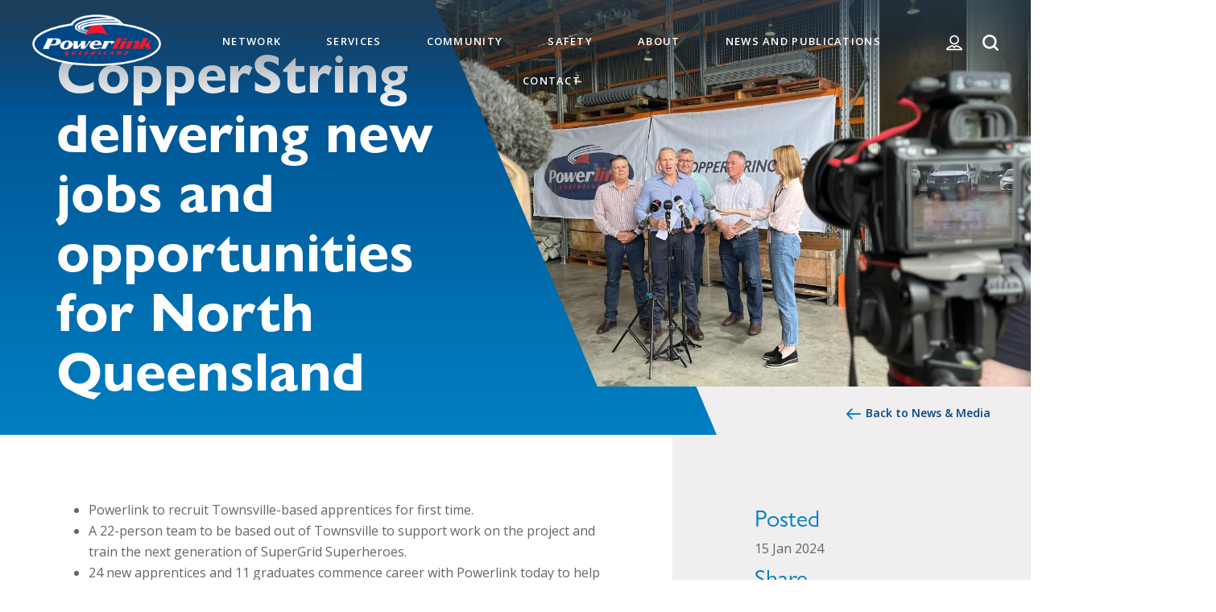

--- FILE ---
content_type: text/html; charset=UTF-8
request_url: https://www.powerlink.com.au/news-media/copperstring-delivering-new-jobs-and-opportunities-north-queensland
body_size: 12779
content:
<!DOCTYPE html>
<html  lang="en" dir="ltr" prefix="og: https://ogp.me/ns#">
  <head>
    <meta charset="utf-8" />
<meta name="description" content="Powerlink to recruit Townsville-based apprentices for first time.A 22-person team to be based out of Townsville to support work on the project and train the next generation of SuperGrid Superheroes.24 new apprentices and 11 graduates commence career with Powerlink today to help build the Queensland SuperGrid.450 businesses have registered their interest, with more than half of registrations from regional Queensland.Progress on CopperString and the rest of the Queensland SuperGrid is rapidly powering ahead, with the Minister for Energy and Clean E" />
<link rel="canonical" href="https://www.powerlink.com.au/news-media/copperstring-delivering-new-jobs-and-opportunities-north-queensland" />
<link rel="image_src" href="/sites/default/files/2024-01/CopperStringMediaRelease15Jan.jpg" />
<meta property="og:image" content="https://www.powerlink.com.au/sites/default/files/2024-01/CopperStringMediaRelease15Jan.jpg" />
<meta name="google-site-verification" content="TflSJ9-7eo8QX5zDIg6zcREjmeFUAqaoZNeeurhnycA" />
<meta name="Generator" content="Drupal 10 (https://www.drupal.org)" />
<meta name="MobileOptimized" content="width" />
<meta name="HandheldFriendly" content="true" />
<meta name="viewport" content="width=device-width, initial-scale=1.0" />
<link rel="icon" href="/themes/custom/powerlink/favicon.ico" type="image/vnd.microsoft.icon" />

    <title>CopperString delivering new jobs and opportunities for North Queensland | Powerlink</title>
    <link type="text/css" rel="stylesheet" href="//fast.fonts.net/cssapi/2672295c-c05a-446e-9a72-5b698ea8c92a.css"/>
    <link rel="stylesheet" media="all" href="/core/misc/components/progress.module.css?t5uova" />
<link rel="stylesheet" media="all" href="/core/misc/components/ajax-progress.module.css?t5uova" />
<link rel="stylesheet" media="all" href="/core/modules/system/css/components/align.module.css?t5uova" />
<link rel="stylesheet" media="all" href="/core/modules/system/css/components/fieldgroup.module.css?t5uova" />
<link rel="stylesheet" media="all" href="/core/modules/system/css/components/container-inline.module.css?t5uova" />
<link rel="stylesheet" media="all" href="/core/modules/system/css/components/clearfix.module.css?t5uova" />
<link rel="stylesheet" media="all" href="/core/modules/system/css/components/details.module.css?t5uova" />
<link rel="stylesheet" media="all" href="/core/modules/system/css/components/hidden.module.css?t5uova" />
<link rel="stylesheet" media="all" href="/core/modules/system/css/components/item-list.module.css?t5uova" />
<link rel="stylesheet" media="all" href="/core/modules/system/css/components/js.module.css?t5uova" />
<link rel="stylesheet" media="all" href="/core/modules/system/css/components/nowrap.module.css?t5uova" />
<link rel="stylesheet" media="all" href="/core/modules/system/css/components/position-container.module.css?t5uova" />
<link rel="stylesheet" media="all" href="/core/modules/system/css/components/reset-appearance.module.css?t5uova" />
<link rel="stylesheet" media="all" href="/core/modules/system/css/components/resize.module.css?t5uova" />
<link rel="stylesheet" media="all" href="/core/modules/system/css/components/system-status-counter.css?t5uova" />
<link rel="stylesheet" media="all" href="/core/modules/system/css/components/system-status-report-counters.css?t5uova" />
<link rel="stylesheet" media="all" href="/core/modules/system/css/components/system-status-report-general-info.css?t5uova" />
<link rel="stylesheet" media="all" href="/core/modules/system/css/components/tablesort.module.css?t5uova" />
<link rel="stylesheet" media="all" href="/modules/contrib/blazy/css/blazy.css?t5uova" />
<link rel="stylesheet" media="all" href="/modules/contrib/jquery_ui/assets/vendor/jquery.ui/themes/base/core.css?t5uova" />
<link rel="stylesheet" media="all" href="/modules/contrib/jquery_ui/assets/vendor/jquery.ui/themes/base/controlgroup.css?t5uova" />
<link rel="stylesheet" media="all" href="/modules/contrib/jquery_ui/assets/vendor/jquery.ui/themes/base/checkboxradio.css?t5uova" />
<link rel="stylesheet" media="all" href="/modules/contrib/jquery_ui/assets/vendor/jquery.ui/themes/base/button.css?t5uova" />
<link rel="stylesheet" media="all" href="/modules/contrib/jquery_ui/assets/vendor/jquery.ui/themes/base/draggable.css?t5uova" />
<link rel="stylesheet" media="all" href="/modules/contrib/jquery_ui/assets/vendor/jquery.ui/themes/base/resizable.css?t5uova" />
<link rel="stylesheet" media="all" href="/modules/contrib/jquery_ui/assets/vendor/jquery.ui/themes/base/dialog.css?t5uova" />
<link rel="stylesheet" media="all" href="/core/modules/views/css/views.module.css?t5uova" />
<link rel="stylesheet" media="all" href="/modules/contrib/extlink/css/extlink.css?t5uova" />
<link rel="stylesheet" media="all" href="/modules/contrib/jquery_ui/assets/vendor/jquery.ui/themes/base/theme.css?t5uova" />
<link rel="stylesheet" media="all" href="/libraries/mmenu/dist/mmenu.css?t5uova" />
<link rel="stylesheet" media="all" href="/modules/contrib/responsive_menu/css/responsive_menu.css?t5uova" />
<link rel="stylesheet" media="all" href="/themes/custom/powerlink/css/style.css?t5uova" />

    <script type="application/json" data-drupal-selector="drupal-settings-json">{"path":{"baseUrl":"\/","pathPrefix":"","currentPath":"node\/7101","currentPathIsAdmin":false,"isFront":false,"currentLanguage":"en"},"pluralDelimiter":"\u0003","suppressDeprecationErrors":true,"ajaxPageState":{"libraries":"[base64]","theme":"powerlink","theme_token":null},"ajaxTrustedUrl":{"\/search":true},"gtag":{"tagId":"","consentMode":false,"otherIds":[],"events":[],"additionalConfigInfo":[]},"gtm":{"tagId":null,"settings":{"data_layer":"dataLayer","include_classes":false,"allowlist_classes":"google\nnonGooglePixels\nnonGoogleScripts\nnonGoogleIframes","blocklist_classes":"customScripts\ncustomPixels","include_environment":false,"environment_id":"","environment_token":""},"tagIds":["GTM-KT7QD37"]},"responsive_menu":{"position":"left","theme":"theme-dark","pagedim":"pagedim","modifyViewport":true,"use_bootstrap":false,"breakpoint":"(min-width: 960px)","drag":false,"pageWrapper":false},"data":{"extlink":{"extTarget":true,"extTargetAppendNewWindowDisplay":true,"extTargetAppendNewWindowLabel":"(opens in a new window)","extTargetNoOverride":false,"extNofollow":false,"extTitleNoOverride":false,"extNoreferrer":false,"extFollowNoOverride":false,"extClass":"0","extLabel":"(link is external)","extImgClass":false,"extSubdomains":true,"extExclude":"","extInclude":"","extCssExclude":"","extCssInclude":"","extCssExplicit":"","extAlert":false,"extAlertText":"This link will take you to an external web site. We are not responsible for their content.","extHideIcons":false,"mailtoClass":"0","telClass":"","mailtoLabel":"(link sends email)","telLabel":"(link is a phone number)","extUseFontAwesome":false,"extIconPlacement":"append","extPreventOrphan":false,"extFaLinkClasses":"fa fa-external-link","extFaMailtoClasses":"fa fa-envelope-o","extAdditionalLinkClasses":"","extAdditionalMailtoClasses":"","extAdditionalTelClasses":"","extFaTelClasses":"fa fa-phone","allowedDomains":null,"extExcludeNoreferrer":""}},"bootstrap":{"forms_has_error_value_toggle":1,"popover_enabled":1,"popover_animation":1,"popover_auto_close":1,"popover_container":"body","popover_content":"","popover_delay":"0","popover_html":0,"popover_placement":"right","popover_selector":"","popover_title":"","popover_trigger":"click","tooltip_enabled":1,"tooltip_animation":1,"tooltip_container":"body","tooltip_delay":"0","tooltip_html":0,"tooltip_placement":"auto left","tooltip_selector":"","tooltip_trigger":"hover"},"views":{"ajax_path":"\/views\/ajax","ajaxViews":{"views_dom_id:10e7bb5f7147c46bc4cfe392a814411ad39ebfa54d520461216dca30b1a1fdf3":{"view_name":"pl_news","view_display_id":"more_b","view_args":"7101","view_path":"\/node\/7101","view_base_path":null,"view_dom_id":"10e7bb5f7147c46bc4cfe392a814411ad39ebfa54d520461216dca30b1a1fdf3","pager_element":0}}},"user":{"uid":0,"permissionsHash":"1d58b83bbc28a28db049320c9ff2beb2833a4dad1adb3da8cfebbe9ec9d44fce"}}</script>
<script src="/sites/default/files/js/js_6mG83ovJUo8oqyl7BVw0LY9Wgi9nz9SKuVvMU0HNRPs.js?scope=header&amp;delta=0&amp;language=en&amp;theme=powerlink&amp;include=eJxdjVsOwjAMBC8UmiNFaTGRIc1atvuA04MKqkp_Vp5dydPX_HrGntHle15DD7i5Zon7lUQpcWM_jALBTHpoHKjOEmj1yu0RrzpJrt0PQwFKpeS5xPKJM3_lf-UYBAvp9mzXXGxQFrfDNkzmGPdByQTNeKY0UpviibsB7cYlzEyLxS039xuhk2gZ"></script>
<script src="/modules/contrib/google_tag/js/gtag.js?t5uova"></script>
<script src="/modules/contrib/google_tag/js/gtm.js?t5uova"></script>

    <link rel="stylesheet" href="https://cdnjs.cloudflare.com/ajax/libs/font-awesome/6.6.0/css/all.min.css" integrity="sha512-Kc323vGBEqzTmouAECnVceyQqyqdsSiqLQISBL29aUW4U/M7pSPA/gEUZQqv1cwx4OnYxTxve5UMg5GT6L4JJg==" crossorigin="anonymous" referrerpolicy="no-referrer" />
    <script src="https://cdnjs.cloudflare.com/ajax/libs/font-awesome/6.6.0/js/all.min.js" integrity="sha512-6sSYJqDreZRZGkJ3b+YfdhB3MzmuP9R7X1QZ6g5aIXhRvR1Y/N/P47jmnkENm7YL3oqsmI6AK+V6AD99uWDnIw==" crossorigin="anonymous" referrerpolicy="no-referrer"></script>
  </head>

  <body class="node_7101 path-node page-node-type-news navbar-is-fixed-top has-glyphicons">
    <a href="#main-content" class="visually-hidden focusable skip-link">
      Skip to main content
    </a>
    <noscript><iframe src="https://www.googletagmanager.com/ns.html?id=GTM-KT7QD37"
                  height="0" width="0" style="display:none;visibility:hidden"></iframe></noscript>

      <div class="dialog-off-canvas-main-canvas" data-off-canvas-main-canvas>
    

<header>
	<div class="header-left">
		  <div class="region region-header-left">
          <a href="/" title="Home" rel="home">
      <img class="logo" src="/themes/custom/powerlink/images/Powerlink%20Logo-2024.png" alt="Home" />
    </a>
  
  </div>

	</div>
	<div class="header-right">
		
		<a href="/login"><i class="icon-user"></i></a>
		<a href="#" class="search-toggle"><i class="icon-search"></i></a>
		<a href="#" class="menu-toggle"><span></span></a>
	</div>
	<div class="header-nav">
		  <div class="region region-navigation">
    <nav role="navigation" aria-labelledby="block-menu-block-main-menu" id="block-menu-block-main">
      

						  <ul class="menu">
				
				  
		  <li>
			<a href="/network" title="Network" data-drupal-link-system-path="node/72">Network</a>
			  			  	<a href="#" class="mobile-submenu-toggle"></a>
										  <ul class="sub-menu">
				
				  
		  <li>
			<a href="/our-network" title="Our Network" data-drupal-link-system-path="node/71">Our Network</a>
			  		  </li>
				  
		  <li>
			<a href="/connect-our-network" title="Connect to Network" data-drupal-link-system-path="node/24">Connect to our Network</a>
			  		  </li>
				  
		  <li>
			<a href="/planning-and-consultation" title="Planning and Consultation" data-drupal-link-system-path="node/62">Planning and Consultation</a>
			  		  </li>
				  
		  <li>
			<a href="/projects" title="Projects" data-drupal-link-system-path="node/30">Projects</a>
			  		  </li>
				  
		  <li>
			<a href="/maintenance" title="Maintenance" data-drupal-link-system-path="node/63">Maintenance</a>
			  		  </li>
				  
		  <li>
			<a href="/outages" title="Outages" data-drupal-link-system-path="node/64">Outages</a>
			  		  </li>
				  
		  <li>
			<a href="/pricing-and-revenue" title="Pricing and Revenue" data-drupal-link-system-path="node/84">Pricing and Revenue</a>
			  		  </li>
				
		  </ul>
	
			  		  </li>
				  
		  <li>
			<a href="/our-services" title="Our Services" data-drupal-link-system-path="node/31">Services</a>
			  			  	<a href="#" class="mobile-submenu-toggle"></a>
										  <ul class="sub-menu">
				
				  
		  <li>
			<a href="/network-connections" title="Network Connections" data-drupal-link-system-path="node/35">Network Connections</a>
			  		  </li>
				  
		  <li>
			<a href="/oil-testing-and-laboratory-services" title="Oil Testing and Laboratory Services" data-drupal-link-system-path="node/37">Oil Testing and Laboratory Services</a>
			  		  </li>
				  
		  <li>
			<a href="/asset-management" title="Asset Management" data-drupal-link-system-path="node/38">Asset Management</a>
			  		  </li>
				  
		  <li>
			<a href="/operations-and-maintenance-support" title="Operations and Maintenance Support" data-drupal-link-system-path="node/39">Operations and Maintenance Support</a>
			  		  </li>
				  
		  <li>
			<a href="/property-search" data-drupal-link-system-path="node/1241">Property Search</a>
			  		  </li>
				
		  </ul>
	
			  		  </li>
				  
		  <li>
			<a href="/community" title="Community" data-drupal-link-system-path="node/32">Community</a>
			  			  	<a href="#" class="mobile-submenu-toggle"></a>
										  <ul class="sub-menu">
				
				  
		  <li>
			<a href="/landholders" title="Landholders" data-drupal-link-system-path="node/42">Landholders and Property</a>
			  		  </li>
				  
		  <li>
			<a href="/projects" title="Projects" data-drupal-link-system-path="node/30">Projects</a>
			  		  </li>
				  
		  <li>
			<a href="/community/community-investment-and-sponsorships" title="Community Investment and Sponsorships" data-drupal-link-system-path="node/7561">Community Investment and Sponsorships</a>
			  		  </li>
				  
		  <li>
			<a href="/community/environmental-management" title="Environment" data-drupal-link-system-path="node/136">Environmental Management</a>
			  		  </li>
				  
		  <li>
			<a href="/community/stakeholder-engagement" title="Stakeholder Engagement" data-drupal-link-system-path="node/85">Stakeholder Engagement</a>
			  		  </li>
				  
		  <li>
			<a href="/community/cultural-heritage" title="Cultural Heritage" data-drupal-link-system-path="node/87">Cultural Heritage</a>
			  		  </li>
				
		  </ul>
	
			  		  </li>
				  
		  <li>
			<a href="/safety" title="Safety" data-drupal-link-system-path="node/34">Safety</a>
			  			  	<a href="#" class="mobile-submenu-toggle"></a>
										  <ul class="sub-menu">
				
				  
		  <li>
			<a href="/safety/safe-life" title="Safe for Life" data-drupal-link-system-path="node/47">Safe for Life</a>
			  		  </li>
				  
		  <li>
			<a href="/safety/network-safety" title="Network Safety" data-drupal-link-system-path="node/48">Network Safety</a>
			  		  </li>
				  
		  <li>
			<a href="/safety/community-safety" title="Community Safety" data-drupal-link-system-path="node/49">Community Safety</a>
			  		  </li>
				  
		  <li>
			<a href="/safety/working-safe" title="Working safe" data-drupal-link-system-path="node/50">Working Safe</a>
			  		  </li>
				  
		  <li>
			<a href="/safety/emergency" title="In an emergency" data-drupal-link-system-path="node/51">In An Emergency</a>
			  		  </li>
				
		  </ul>
	
			  		  </li>
				  
		  <li>
			<a href="/about-us" title="About Powerlink" data-drupal-link-system-path="node/69">About</a>
			  			  	<a href="#" class="mobile-submenu-toggle"></a>
										  <ul class="sub-menu">
				
				  
		  <li>
			<a href="/about/corporate-profile" title="Corporate Profile" data-drupal-link-system-path="node/53">Corporate Profile</a>
			  		  </li>
				  
		  <li>
			<a href="/about/board-and-executive-team" title="Board and Executive Team" data-drupal-link-system-path="node/54">Board and Executive Team</a>
			  		  </li>
				  
		  <li>
			<a href="/careers" title="Careers" data-drupal-link-system-path="node/123">Careers</a>
			  		  </li>
				  
		  <li>
			<a href="/about/suppliers" title="Suppliers" data-drupal-link-system-path="node/57">Suppliers</a>
			  		  </li>
				  
		  <li>
			<a href="/about/right-information" title="Right to Information" data-drupal-link-system-path="node/58">Right to Information</a>
			  		  </li>
				
		  </ul>
	
			  		  </li>
				  
		  <li>
			<a href="/news-and-publications" title="News and Publications" data-drupal-link-system-path="node/73">News and Publications</a>
			  			  	<a href="#" class="mobile-submenu-toggle"></a>
										  <ul class="sub-menu">
				
				  
		  <li>
			<a href="/news-and-media" title="News and Media" data-drupal-link-system-path="node/59">News and Media</a>
			  		  </li>
				  
		  <li>
			<a href="/reports" title="Reports" data-drupal-link-system-path="node/60">Reports</a>
			  		  </li>
				  
		  <li>
			<a href="/brochures" title="Brochures" data-drupal-link-system-path="node/61">Brochures</a>
			  		  </li>
				  
		  <li>
			<a href="/resources" title="O" data-drupal-link-system-path="node/4176">Resources</a>
			  		  </li>
				  
		  <li>
			<a href="/events" title="Events" data-drupal-link-system-path="node/7961">Events</a>
			  		  </li>
				
		  </ul>
	
			  		  </li>
				  
		  <li>
			<a href="/contact-us" data-drupal-link-system-path="node/1226">Contact</a>
			  		  </li>
				
		  </ul>
	


  </nav><div class="views-exposed-form block block-views block-views-exposed-filter-blocksolr-search-solr-search-page clearfix site-search" data-drupal-selector="views-exposed-form-solr-search-solr-search-page" id="block-views-exposed-filter-block-solr-search-solr-search-page">
    

    <div class="search-right">
        <a href="#" class="search-toggle"><i class="icon-cross"></i></a>
    </div>

            <form action="/search" method="get" id="views-exposed-form-solr-search-solr-search-page" accept-charset="UTF-8">
  <div class="form--inline form-inline clearfix">
  <div class="form-item js-form-item form-type-textfield js-form-type-textfield form-item-keywords js-form-item-keywords form-group">
      <label for="edit-keywords" class="control-label">Keywords</label>
  
  
  <input placeholder="What are you looking for?" data-drupal-selector="edit-keywords" class="form-text form-control" type="text" id="edit-keywords" name="keywords" value="" size="30" maxlength="128" />

  
  
  </div>
<div data-drupal-selector="edit-actions" class="form-actions form-group js-form-wrapper form-wrapper" id="edit-actions"><button data-drupal-selector="edit-submit-solr-search" class="button js-form-submit form-submit btn-primary btn icon-before" type="submit" id="edit-submit-solr-search" value="Search"><span class="icon glyphicon glyphicon-search" aria-hidden="true"></span>
Search</button></div>

</div>

</form>

    
</div>

  </div>

	</div>
  
  <div class="header-secondary-nav">
		
	</div>
</header>




            
		
        
        <section class="banner">
      <div class="banner-image-wrapper">
        <div class="banner-image" style="background-image:url('/sites/default/files/styles/max_1300x1300/public/2024-01/CopperStringMediaRelease15Jan.jpg?itok=REhfBaJJ');"></div>
      </div>

      <div class="container">
        <div class="row row-title">
          <div class="col-sm-6">
            <h1>
<span>CopperString delivering new jobs and opportunities for North Queensland</span>
</h1>
          </div>
        </div>
      </div>
      <div class="content-secondary-nav">
        
      </div>
    </section>
    
    <a id="main-content"></a>

      
    
      <div class="region region-content">
      <div data-history-node-id="7101" class="node node--type-news node--view-mode-full ds-1col clearfix">

  

	<div class="news-article">
		<div class="container">
			<a href="/news-media" class="return">Back to News &amp; Media</a>
			<div class="row">
				<div class="col-md-8 body-container">
					
  <div class="field field--name-body field--type-text-with-summary field--label-hidden">
          <div class="field--item"><ul><li>Powerlink to recruit Townsville-based apprentices for first time.</li><li>A 22-person team to be based out of Townsville to support work on the project and train the next generation of SuperGrid Superheroes.</li><li>24 new apprentices and 11 graduates commence career with Powerlink today to help build the Queensland SuperGrid.</li><li>450 businesses have registered their interest, with more than half of registrations from regional Queensland.</li></ul><p>Progress on CopperString and the rest of the Queensland SuperGrid is rapidly powering ahead, with the Minister for Energy and Clean Economy Jobs today announcing Powerlink will recruit Townsville-based apprentices for the first time.</p><p>The coming weeks will also see an additional 22-strong contingent in Townsville, to support work on CopperString.</p><p>The group of Townsville-based workers will be located at the interim SuperGrid Training Centre and Transmission Hub at Bohle, with the site for the permanent 10-hectare Hub – announced today – to be based at Cleveland Bay Industrial Park.</p><p>The announcements for the region come as 35 new apprentices and graduates from across Queensland today began their careers with Powerlink.</p><p>The key infrastructure project connects the largest renewable energy zone on the east coast of Australia, with half a billion dollars in critical minerals.</p><p>Over the coming days Minister de Brenni will tour the proposed CopperString route to learn more about how the mammoth project will benefit the north and north-west regions, create new jobs, and protect existing ones.</p><p>Dozens of local businesses are already benefitting from CopperString, and a further 450 businesses, including 250 from regional Queensland, have registered their interest to work on the project.</p><p>50 works packages have been released for Expressions of Interest, covering a range of activities and services such as engineering, construction, environmental management, logistics, camp construction, haulage and communications.</p><p>Local suppliers who want to be part of this state-defining project have until January 31st to register their interest.</p><p><strong>Quotes attributable to Minister for Energy and Clean Economy Jobs, Mick de Brenni:</strong></p><p>“We’re powering ahead to deliver clean economy jobs for Queenslanders, and by making progress on CopperString, it means we can create more skilled jobs for Queenslanders, while protecting and supporting existing jobs and industries.</p><p>“Not only does this project benefit workers in industries like engineering and construction, but it also means big benefits to small business.</p><p>“Powerlink has already injected more than $400,000 into the North Queensland economy, and from local cleaners to caterers, bakers to baristas, the economic benefit of CopperString and projects that deliver cleaner, cheaper and more secure energy will continue to be significant.</p><p>“This is a huge year for CopperString and Townsville and the North Queensland community, with the benefits of the Queensland SuperGrid already starting to show.”</p><p><strong>Quotes attributable to Powerlink Chief Executive Officer Paul Simshauser:</strong></p><p>“Growing our presence in North Queensland is a sign of our longer-term commitment to the region.&nbsp;</p><p>“This year, we will also officially break ground on CopperString as part of a five-year journey to build the electrical superhighway of the north.&nbsp;</p><p>“Powerlink has always been part of the North Queensland community, and now we are at the forefront of Queensland’s energy transformation. I would strongly encourage businesses and individuals alike to seize on the opportunities as they arise.&nbsp;</p><p>“We have recently extended opportunities for businesses to register their interest in working on CopperString. I would encourage any businesses along the route who haven’t already registered to do so via our website by the end of January.”&nbsp;</p><p><strong>Attributable to Resources and critical minerals minister and Townsville MP Scott Stewart&nbsp;</strong><br>“It’s important Powerlink have a base of workers in Townsville to deliver this project which will help unlock billions of dollars in critical mineral deposits.<br>“On my recent trade delegation to the United States, government and businesses were excited to hear how CopperString would unlock more opportunities for critical minerals.”</p><p><strong>Attributable to Mundingburra MP Les Walker</strong><br>“This is a great opportunity for young people to get an apprenticeship on a nation building infrastructure project which will transform North Queensland.</p><p>“These apprentices will be the tradies of tomorrow and CopperString will continue to create good jobs and great opportunities for Townsville and the north.”</p><p><strong>Attributable to Thuringowa MP Aaron Harper</strong><br>“Creating local jobs during construction as well as new opportunities for critical minerals projects is what CopperString is about.</p><p>“The Miles government is investing and building this project to benefit Townsville and North Queensland now and into the future.”</p><p><strong>Additional information:</strong></p><p>CopperString works packages:</p><ul type="disc"><li>50 works packages in total</li><li>56% of registrations were from regional Queensland</li><li>78% of businesses indicated they are ready to upskill their workforce and build capability</li><li>49 Indigenous business registered interest in working on the project</li><li>Local suppliers can still register via <a href="https://aus01.safelinks.protection.outlook.com/?url=https%3A%2F%2Fu3603583.ct.sendgrid.net%2Fls%2Fclick%3Fupn%[base64]&amp;data=05%7C02%7Cash.keith%40powerlink.com.au%7C32814220281d4dd8550c08dc15751aeb%7Cbd006a62f6f74e1b88a8c6fba4402e8f%7C0%7C0%7C638408839907091366%7CUnknown%7CTWFpbGZsb3d8eyJWIjoiMC4wLjAwMDAiLCJQIjoiV2luMzIiLCJBTiI6Ik1haWwiLCJXVCI6Mn0%3D%7C3000%7C%7C%7C&amp;sdata=EpEKXVN9rE5KsUmDNg5PDKzFifEzRAcR8Mg1UUk%2FIe4%3D&amp;reserved=0">https://www.surveymonkey.com/r/PowerlinkCopperString2032</a> until 31 January 2024.</li></ul><p><span>Find out more about the </span><a href="https://www.powerlink.com.au/projects/copperstring-2032">CopperString 2032 project</a></p></div>
      </div>


					
				</div>
				<div class="col-md-4 meta-container">

										<div class="meta-block">
						<div class="meta-label">Posted</div>
						15 Jan 2024
					</div>
					
					<div class="meta-block">
						<div class="meta-label">Share</div>
						<a class="social-link social-link-twitter"
							href="https://twitter.com/share?url=https://www.powerlink.com.au/news-media/copperstring-delivering-new-jobs-and-opportunities-north-queensland&text=CopperString%20delivering%20new%20jobs%20and%20opportunities%20for%20North%20Queensland"
							onclick="javascript:window.open(this.href, '', 'menubar=no,toolbar=no,resizable=yes,scrollbars=yes,height=300,width=600');return false;"
							target="_blank"><i class="fa-brands fa-x-twitter"></i></a>
						<a 	class="social-link social-link-facebook"
							href="https://www.facebook.com/sharer/sharer.php?u=https://www.powerlink.com.au/news-media/copperstring-delivering-new-jobs-and-opportunities-north-queensland"
							onclick="javascript:window.open(this.href, '', 'menubar=no,toolbar=no,resizable=yes,scrollbars=yes,height=300,width=600');return false;"
							target="_blank"><i class="icon-facebook"></i></a>
						<a 	class="social-link social-link-facebook"
							href="https://www.linkedin.com/shareArticle?mini=true&url=https://www.powerlink.com.au/news-media/copperstring-delivering-new-jobs-and-opportunities-north-queensland&title=CopperString%20delivering%20new%20jobs%20and%20opportunities%20for%20North%20Queensland"
							onclick="javascript:window.open(this.href, '', 'menubar=no,toolbar=no,resizable=yes,scrollbars=yes,height=300,width=600');return false;"
							target="_blank"><i class="icon-linkedin"></i></a>
					</div>

					
				</div>
			</div>
		</div>
	</div>

	<div class="news-other">
				<div class="container">
			<div class="row">
				<div class="col-md-12"><h2>More News &amp; Media</h2></div>
			</div>
			<div class="row">
				<div class="views-element-container form-group"><div class="view view-pl-news view-id-pl_news view-display-id-more_b js-view-dom-id-10e7bb5f7147c46bc4cfe392a814411ad39ebfa54d520461216dca30b1a1fdf3">
  
    
      
      <div class="view-content">
          <div class="col-md-4 views-row">
    	
<div data-history-node-id="8916" class="node node--type-news node--view-mode-teaser ds-1col">
	<div class="col-md-6 news-article-teaser">
		<a href="/news-media/record-attendance-2025-transmission-network-forum" class="card">
			
			<div class="card-image">
				                
              <div class="field--type-image">
      <img src="/sites/default/files/styles/card_image_third/public/2025-11/2025%20Transmission%20Network%20Forum.jpg?itok=dlxvTHhP" width="353" height="220" alt="" loading="lazy" class="img-responsive" />


    </div>
  
    

			</div>
			<div class="card-content">
				<h2>Record attendance at 2025 Transmission Network Forum</h2>
				<div class="news-meta">
					Media - 					12 Nov 2025
				</div>
			</div>
		</a>
	</div>
</div>


	  </div>
    <div class="col-md-4 views-row">
    	
<div data-history-node-id="8906" class="node node--type-news node--view-mode-teaser ds-1col">
	<div class="col-md-6 news-article-teaser">
		<a href="/news-media/cairns-community-thanked-maintenance-nears-completion" class="card">
			
			<div class="card-image">
				                
              <div class="field--type-image">
      <img src="/sites/default/files/styles/card_image_third/public/2025-10/Cairns.jpg?itok=mtI0P0Pc" width="353" height="220" alt="" loading="lazy" class="img-responsive" />


    </div>
  
    

			</div>
			<div class="card-content">
				<h2>Cairns community thanked as maintenance nears completion</h2>
				<div class="news-meta">
					Media - 					30 Oct 2025
				</div>
			</div>
		</a>
	</div>
</div>


	  </div>
    <div class="col-md-4 views-row">
    	
<div data-history-node-id="8876" class="node node--type-news node--view-mode-teaser ds-1col">
	<div class="col-md-6 news-article-teaser">
		<a href="/news-media/transmission-reinforcement-underway-central-queensland" class="card">
			
			<div class="card-image">
				                
              <div class="field--type-image">
      <img src="/sites/default/files/styles/card_image_third/public/2025-10/Gladstone%20hero.jpg?itok=zixLvIFV" width="353" height="220" alt="" loading="lazy" class="img-responsive" />


    </div>
  
    

			</div>
			<div class="card-content">
				<h2>Transmission reinforcement underway in Central Queensland</h2>
				<div class="news-meta">
					News - 					17 Oct 2025
				</div>
			</div>
		</a>
	</div>
</div>


	  </div>

    </div>
  
          </div>
</div>

			</div>
		</div>
			</div>

  
  
</div>


<section id="block-block-content-29540994-2ce0-4e54-b8e4-fbe8ae3fdc8f" class="block block-block-content block-block-content29540994-2ce0-4e54-b8e4-fbe8ae3fdc8f clearfix">
  
    

      <div class="block-content block-content--type-contact-block-row block-content--view-mode-full ds-1col container contact-row">
  <div class="row">
  
  

  
      <div class="field field--name-field-blocks field--type-entity-reference field--label-hidden field--items">
              <div class="field--item"><div class="block-content block-content--type-contact-block block-content--view-mode-default ds-1col col-md-4">

	

<a class="card-contact" href="tel:1800353031" >
		<div class="card-icon"><i class="icon-exclaimation"></i></div>
		<div class="card-content">
			<h3>Emergencies</h3>
			<div class="heading-2">1800 353 031</div>
			<p>Report fallen powerlines or network damage 24 hours, 7 days a week</p>

		</div>
	</a>
  
</div ds_content_wrapper }}>

</div>
              <div class="field--item"><div class="block-content block-content--type-contact-block block-content--view-mode-default ds-1col col-md-4">

	

	<div class="card-contact" href="tel:1800635369" >
		<div class="card-icon"><i class="icon-phone"></i></div>
		<div class="card-content">
			<h3>General Enquiries</h3>
			<div class="heading-2">
        <a href="          tel:1800635369
          "
           >
                      1800 635 369
                  </a>
      </div>
      <div class="heading-2">
        <a href="tel:0738602111">07 3860 2111</a>
      </div>
			<p>Monday to Friday 7:30am - 5:00pm</p>

		</div>
	</div>
  
</div ds_content_wrapper }}>

</div>
              <div class="field--item"><div class="block-content block-content--type-contact-block block-content--view-mode-default ds-1col col-md-4">

	

<a class="card-contact" href="/contact-us" >
		<div class="card-icon"><i class="icon-mail"></i></div>
		<div class="card-content">
			<h3>Online</h3>
			<div class="heading-2"></div>
			<p>Send an online enquiry or general feedback.</p>

		</div>
	</a>
  
</div ds_content_wrapper }}>

</div>
          </div>
  
  
  </div>
</div>


  </section>


  </div>


	    

      <footer class="footer" role="contentinfo">
        <div class="region region-footer">
    <section id="block-block-content-c43bd17a-ece9-462d-a51c-96c6d555ea78" class="block block-block-content block-block-contentc43bd17a-ece9-462d-a51c-96c6d555ea78 clearfix">
  
    

      <div class="block-content block-content--type-footer-content-block block-content--view-mode-full bg-footer-grey border-bottom">
  <div class="container">
    <div class="row">
      <div class="col-sm-12">
          
            <div class="field field--name-body field--type-text-with-summary field--label-hidden field--item"><h5><em>Powerlink acknowledges the Traditional Owners and their custodianship of the lands and waters of Queensland and in particular, the lands on which we operate. We pay our respect to their Ancestors, Elders and knowledge holders and recognise their deep history and ongoing connection to Country.</em></h5></div>
      
      </div>
    </div>
  </div>
</div>



  </section>


<div class="footer-row top-row">
	<div class="container">
		<div class="row">
			<div class="col-sm-4 footer-left">
				<a href="#toggleSiteIndex" class="site-index-toggle">Site Index</a>
			</div>
			<div class="col-sm-4 footer-center hidden-sm hidden-xs">
				<a class="footer-social" href="https://twitter.com/powerlinkqld">
					<svg width="24" height="33" viewBox="0 0 1200 1227" fill="none" xmlns="http://www.w3.org/2000/svg"><path d="M714.163 519.284L1160.89 0H1055.03L667.137 450.887L357.328 0H0L468.492 681.821L0 1226.37H105.866L515.491 750.218L842.672 1226.37H1200L714.137 519.284H714.163ZM569.165 687.828L521.697 619.934L144.011 79.6944H306.615L611.412 515.685L658.88 583.579L1055.08 1150.3H892.476L569.165 687.854V687.828Z" fill="#999b95"/></svg>
				</a>
				<a class="footer-social" href="https://www.facebook.com/pages/Powerlink-Queensland/294505894090825"><i class="icon-facebook"></i></a>
				<a class="footer-social" href="https://au.linkedin.com/company/powerlink-queensland"><i class="icon-linkedin"></i></a>
				<a class="footer-social" href="https://www.youtube.com/user/PowerlinkQLD"><i class="icon-youtube"></i></a>
			</div>
			<div class="col-sm-4 footer-right hidden-sm hidden-xs">
				<img class="footer-logo" src="/themes/custom/powerlink/images/footer-logo-2024.png" alt="Powerlink Queensland">
			</div>
		</div>
	</div>
</div>

<div class="footer-row sitemap-row">
	<div class="container">
		<div class="row">

			<nav role="navigation" id="block-menu-block-footer">
			  			  				
						<ul class="menu">
								<li class="col-xs-6 col-md-2">
				<a href="/network" data-drupal-link-system-path="node/72">Network</a>
														<ul class="sub-menu">
								<li>
				<a href="/our-network" data-drupal-link-system-path="node/71">Our Network</a>
							</li>
								<li>
				<a href="/connect-our-network" data-drupal-link-system-path="node/24">Connect to our Network</a>
							</li>
								<li>
				<a href="/planning-and-consultation" data-drupal-link-system-path="node/62">Planning &amp; Development</a>
							</li>
								<li>
				<a href="/projects" data-drupal-link-system-path="node/30">Projects</a>
							</li>
								<li>
				<a href="/maintenance" data-drupal-link-system-path="node/63">Maintenance</a>
							</li>
								<li>
				<a href="/outages" data-drupal-link-system-path="node/64">Outages</a>
							</li>
								<li>
				<a href="/pricing-and-revenue" data-drupal-link-system-path="node/84">Pricing &amp; Revenue</a>
							</li>
				</ul>
	
							</li>
								<li class="col-xs-6 col-md-2">
				<a href="/our-services" data-drupal-link-system-path="node/31">Services</a>
														<ul class="sub-menu">
								<li>
				<a href="/network-connections" data-drupal-link-system-path="node/35">Network Connections</a>
							</li>
								<li>
				<a href="/oil-testing-and-laboratory-services" data-drupal-link-system-path="node/37">Laboratory Services</a>
							</li>
								<li>
				<a href="/asset-management" data-drupal-link-system-path="node/38">Asset Management</a>
							</li>
								<li>
				<a href="/operations-and-maintenance-support" data-drupal-link-system-path="node/39">Operations &amp; Maintenance Support</a>
							</li>
								<li>
				<a href="/property-search" data-drupal-link-system-path="node/1241">Property Search</a>
							</li>
				</ul>
	
							</li>
								<li class="col-xs-6 col-md-2">
				<a href="/community" data-drupal-link-system-path="node/32">Community</a>
														<ul class="sub-menu">
								<li>
				<a href="/landholders" data-drupal-link-system-path="node/42">Landholders and Property</a>
							</li>
								<li>
				<a href="/projects" data-drupal-link-system-path="node/30">Projects</a>
							</li>
								<li>
				<a href="/community/community-investment-and-sponsorships" data-drupal-link-system-path="node/7561">Community Investment and Sponsorship</a>
							</li>
								<li>
				<a href="/community/environmental-management" data-drupal-link-system-path="node/136">Environmental Management</a>
							</li>
								<li>
				<a href="/community/stakeholder-engagement" data-drupal-link-system-path="node/85">Stakeholder Engagement</a>
							</li>
								<li>
				<a href="/community/cultural-heritage" data-drupal-link-system-path="node/87">Cultural Heritage</a>
							</li>
				</ul>
	
							</li>
								<li class="col-xs-6 col-md-2">
				<a href="/safety" data-drupal-link-system-path="node/34">Safety</a>
														<ul class="sub-menu">
								<li>
				<a href="/safety/safe-life" data-drupal-link-system-path="node/47">Safe for Life</a>
							</li>
								<li>
				<a href="/safety/network-safety" data-drupal-link-system-path="node/48">Network Safety</a>
							</li>
								<li>
				<a href="/safety/community-safety" data-drupal-link-system-path="node/49">Community Safety</a>
							</li>
								<li>
				<a href="/safety/working-safe" data-drupal-link-system-path="node/50">Working Safe</a>
							</li>
								<li>
				<a href="/safety/emergency" data-drupal-link-system-path="node/51">In An Emergency</a>
							</li>
				</ul>
	
							</li>
								<li class="col-xs-6 col-md-2">
				<a href="/about-us" data-drupal-link-system-path="node/69">About</a>
														<ul class="sub-menu">
								<li>
				<a href="/about/corporate-profile" data-drupal-link-system-path="node/53">Corporate Profile</a>
							</li>
								<li>
				<a href="/about/board-and-executive-team" data-drupal-link-system-path="node/54">Board and Executive Team</a>
							</li>
								<li>
				<a href="/careers" data-drupal-link-system-path="node/123">Careers</a>
							</li>
								<li>
				<a href="/about/suppliers" data-drupal-link-system-path="node/57">Suppliers</a>
							</li>
								<li>
				<a href="/about/right-information" data-drupal-link-system-path="node/58">Right to Information</a>
							</li>
				</ul>
	
							</li>
								<li class="col-xs-6 col-md-2">
				<a href="/news-and-publications" data-drupal-link-system-path="node/73">News and Publications</a>
														<ul class="sub-menu">
								<li>
				<a href="/news-and-media" data-drupal-link-system-path="node/59">News &amp; Media</a>
							</li>
								<li>
				<a href="/reports" data-drupal-link-system-path="node/60">Reports</a>
							</li>
								<li>
				<a href="/brochures" data-drupal-link-system-path="node/61">Brochures</a>
							</li>
								<li>
				<a href="/resources" data-drupal-link-system-path="node/4176">Resources</a>
							</li>
				</ul>
	
							</li>
								<li class="col-xs-6 col-md-2">
				<a href="/contact-us" data-drupal-link-system-path="node/1226">Contact</a>
														<ul class="sub-menu">
								<li>
				<a href="/resources/complaints-management" data-drupal-link-system-path="node/1621">Complaints Management</a>
							</li>
				</ul>
	
							</li>
				</ul>
	


			  			</nav>

		</div>
	</div>
</div>




<div class="footer-row bottom-row">
	<div class="container">
		<div class="row">
			<div class="col-sm-4 footer-center visible-sm-block visible-xs-block">
				<a class="footer-social" href="https://twitter.com/powerlinkqld">
					<svg width="20.31" height="28" viewBox="0 0 1200 1227" fill="none" xmlns="http://www.w3.org/2000/svg"><path d="M714.163 519.284L1160.89 0H1055.03L667.137 450.887L357.328 0H0L468.492 681.821L0 1226.37H105.866L515.491 750.218L842.672 1226.37H1200L714.137 519.284H714.163ZM569.165 687.828L521.697 619.934L144.011 79.6944H306.615L611.412 515.685L658.88 583.579L1055.08 1150.3H892.476L569.165 687.854V687.828Z" fill="#999b95"/></svg>
				</a>
				<a class="footer-social" href="https://www.facebook.com/pages/Powerlink-Queensland/294505894090825"><i class="icon-facebook"></i></a>
				<a class="footer-social" href="https://au.linkedin.com/company/powerlink-queensland"><i class="icon-linkedin"></i></a>
				<a class="footer-social" href="https://www.youtube.com/user/PowerlinkQLD"><i class="icon-youtube"></i></a>
			</div>
			<div class="col-sm-4 footer-right visible-sm-block visible-xs-block">
				<img class="footer-logo" src="/themes/custom/powerlink/images/footer-logo-2024.png" alt="Powerlink Queensland">
			</div>
		
			<div class="col-sm-4 secondary-links footer-left">
				<nav role="navigation" id="block-system-menu-block-footer-tools">
				  					
      <ul class="menu menu--footer-tools nav">
                      <li class="first">
                                        <a href="/terms-and-conditions" data-drupal-link-system-path="node/157">Terms</a>
              </li>
                      <li>
                                        <a href="/privacy-statement" data-drupal-link-system-path="node/158">Privacy</a>
              </li>
                      <li class="last">
                                        <a href="/about/right-information" data-drupal-link-system-path="node/58">Right to Information</a>
              </li>
        </ul>
  

				  				</nav>
			</div>
			<div class="col-sm-4 footer-center">
				&copy; 2025 Powerlink Queensland
			</div>
			<div class="col-sm-4 footer-right">
				<img class="footer-logo" src="/themes/custom/powerlink/images/cec-logo.svg" alt="Clean Energy Council Member">
			</div>
		</div>
	</div>
</div>


  </div>

    </footer>
  
  </div>

    <div class="off-canvas-wrapper"><div id="off-canvas">
              <ul>
                    <li class="menu-item--a3170647-dcdd-4173-b023-09d85ba085b7 menu-name--main">
        <a href="/network" title="Network" data-drupal-link-system-path="node/72">Network</a>
                                <ul>
                    <li class="menu-item--_f1b8190-42c6-4540-b6cc-dc068c23c15d menu-name--main">
        <a href="/our-network" title="Our Network" data-drupal-link-system-path="node/71">Our Network</a>
              </li>
                <li class="menu-item--ff77ff7d-884e-4572-8b20-2b1ce279f517 menu-name--main">
        <a href="/connect-our-network" title="Connect to Network" data-drupal-link-system-path="node/24">Connect to our Network</a>
              </li>
                <li class="menu-item--aa64a101-ff09-4eb5-90f3-71d3d44cbe48 menu-name--main">
        <a href="/planning-and-consultation" title="Planning and Consultation" data-drupal-link-system-path="node/62">Planning and Consultation</a>
              </li>
                <li class="menu-item--_cfc98ee-3b8b-4f04-be98-ef1bf9b0335c menu-name--main">
        <a href="/projects" title="Projects" data-drupal-link-system-path="node/30">Projects</a>
              </li>
                <li class="menu-item--_1baf191-d8da-4fd9-9a97-1cd31bcce5ee menu-name--main">
        <a href="/maintenance" title="Maintenance" data-drupal-link-system-path="node/63">Maintenance</a>
              </li>
                <li class="menu-item--b1b83240-5d38-429b-a1f1-d27eb09a8d8f menu-name--main">
        <a href="/outages" title="Outages" data-drupal-link-system-path="node/64">Outages</a>
              </li>
                <li class="menu-item--f9b56f4d-a58c-4274-8d51-c0f00352b8d9 menu-name--main">
        <a href="/pricing-and-revenue" title="Pricing and Revenue" data-drupal-link-system-path="node/84">Pricing and Revenue</a>
              </li>
        </ul>
  
              </li>
                <li class="menu-item--c82ee201-ee6a-4fe4-acf0-c84522424321 menu-name--main">
        <a href="/our-services" title="Our Services" data-drupal-link-system-path="node/31">Services</a>
                                <ul>
                    <li class="menu-item--_46936dc-afa0-4195-b7f5-ddd2b80df08a menu-name--main">
        <a href="/network-connections" title="Network Connections" data-drupal-link-system-path="node/35">Network Connections</a>
              </li>
                <li class="menu-item--_7d6f370-7cad-45ff-b9a1-029233105b3d menu-name--main">
        <a href="/oil-testing-and-laboratory-services" title="Oil Testing and Laboratory Services" data-drupal-link-system-path="node/37">Oil Testing and Laboratory Services</a>
              </li>
                <li class="menu-item--dc3da00f-87c0-415d-b909-a389c2d57ea4 menu-name--main">
        <a href="/asset-management" title="Asset Management" data-drupal-link-system-path="node/38">Asset Management</a>
              </li>
                <li class="menu-item--d60e5fd3-a814-4c90-b2db-621eeae3daa9 menu-name--main">
        <a href="/operations-and-maintenance-support" title="Operations and Maintenance Support" data-drupal-link-system-path="node/39">Operations and Maintenance Support</a>
              </li>
                <li class="menu-item--_1332d3b-6043-4abb-bd2d-1fcd131828ed menu-name--main">
        <a href="/property-search" data-drupal-link-system-path="node/1241">Property Search</a>
              </li>
        </ul>
  
              </li>
                <li class="menu-item--fa631c5a-08a2-4935-aa83-5418562f72af menu-name--main">
        <a href="/community" title="Community" data-drupal-link-system-path="node/32">Community</a>
                                <ul>
                    <li class="menu-item--fa56f5c0-0590-4e14-8186-ca4c848533e8 menu-name--main">
        <a href="/landholders" title="Landholders" data-drupal-link-system-path="node/42">Landholders and Property</a>
              </li>
                <li class="menu-item--e081fbc4-4771-489c-a9f6-01a41fb15c59 menu-name--main">
        <a href="/projects" title="Projects" data-drupal-link-system-path="node/30">Projects</a>
              </li>
                <li class="menu-item--a3bb0fa3-eb1b-43ac-81dd-fb9e3fdfdb07 menu-name--main">
        <a href="/community/community-investment-and-sponsorships" title="Community Investment and Sponsorships" data-drupal-link-system-path="node/7561">Community Investment and Sponsorships</a>
              </li>
                <li class="menu-item--_620ff42-ad24-4d33-9e29-a70aee4d91b7 menu-name--main">
        <a href="/community/environmental-management" title="Environment" data-drupal-link-system-path="node/136">Environmental Management</a>
              </li>
                <li class="menu-item--a24da59e-6bdb-4199-816a-932d1b2e8c84 menu-name--main">
        <a href="/community/stakeholder-engagement" title="Stakeholder Engagement" data-drupal-link-system-path="node/85">Stakeholder Engagement</a>
              </li>
                <li class="menu-item--b599475b-30e6-4044-a42e-b2095f390699 menu-name--main">
        <a href="/community/cultural-heritage" title="Cultural Heritage" data-drupal-link-system-path="node/87">Cultural Heritage</a>
              </li>
        </ul>
  
              </li>
                <li class="menu-item--_e9f2b70-8dfd-4c8d-a37e-7204e2ec8b40 menu-name--main">
        <a href="/safety" title="Safety" data-drupal-link-system-path="node/34">Safety</a>
                                <ul>
                    <li class="menu-item--_1c68f2f-1061-4551-824b-01ac994ca63f menu-name--main">
        <a href="/safety/safe-life" title="Safe for Life" data-drupal-link-system-path="node/47">Safe for Life</a>
              </li>
                <li class="menu-item--_0b78eed-5b68-455c-b926-84c0239082ce menu-name--main">
        <a href="/safety/network-safety" title="Network Safety" data-drupal-link-system-path="node/48">Network Safety</a>
              </li>
                <li class="menu-item--_7784259-e153-4441-9b6f-55eb30b6ac96 menu-name--main">
        <a href="/safety/community-safety" title="Community Safety" data-drupal-link-system-path="node/49">Community Safety</a>
              </li>
                <li class="menu-item--deb7614a-5341-4496-af1a-1332ba13d0b4 menu-name--main">
        <a href="/safety/working-safe" title="Working safe" data-drupal-link-system-path="node/50">Working Safe</a>
              </li>
                <li class="menu-item--a951364a-0c0d-4f1d-80df-41832e68467d menu-name--main">
        <a href="/safety/emergency" title="In an emergency" data-drupal-link-system-path="node/51">In An Emergency</a>
              </li>
        </ul>
  
              </li>
                <li class="menu-item--_2721970-37b4-465e-8f4d-170c0efaee3a menu-name--main">
        <a href="/about-us" title="About Powerlink" data-drupal-link-system-path="node/69">About</a>
                                <ul>
                    <li class="menu-item--_b043534-39cb-4304-818d-ad9869966f16 menu-name--main">
        <a href="/about/corporate-profile" title="Corporate Profile" data-drupal-link-system-path="node/53">Corporate Profile</a>
              </li>
                <li class="menu-item--ba9f4553-a7a7-4ff8-80ce-419520c786d2 menu-name--main">
        <a href="/about/board-and-executive-team" title="Board and Executive Team" data-drupal-link-system-path="node/54">Board and Executive Team</a>
              </li>
                <li class="menu-item--fba5ffee-a1dd-4d44-9317-f476ad0e985e menu-name--main">
        <a href="/careers" title="Careers" data-drupal-link-system-path="node/123">Careers</a>
              </li>
                <li class="menu-item--_68693c7-b7eb-4343-a469-a85e62b4dd7e menu-name--main">
        <a href="/about/suppliers" title="Suppliers" data-drupal-link-system-path="node/57">Suppliers</a>
              </li>
                <li class="menu-item--b471f182-5734-4c43-a459-8505c81ed429 menu-name--main">
        <a href="/about/right-information" title="Right to Information" data-drupal-link-system-path="node/58">Right to Information</a>
              </li>
        </ul>
  
              </li>
                <li class="menu-item--_9db95bf-0eb9-415e-87e0-9b8001d334af menu-name--main">
        <a href="/news-and-publications" title="News and Publications" data-drupal-link-system-path="node/73">News and Publications</a>
                                <ul>
                    <li class="menu-item--afab350f-b3c7-4395-918a-192bb20a9bdd menu-name--main">
        <a href="/news-and-media" title="News and Media" data-drupal-link-system-path="node/59">News and Media</a>
              </li>
                <li class="menu-item--_86ef285-03a5-4c1f-a76a-cbbdc7708c7e menu-name--main">
        <a href="/reports" title="Reports" data-drupal-link-system-path="node/60">Reports</a>
              </li>
                <li class="menu-item--_f1a64a6-bae9-44b3-8839-1f08bbd5d591 menu-name--main">
        <a href="/brochures" title="Brochures" data-drupal-link-system-path="node/61">Brochures</a>
              </li>
                <li class="menu-item--_a3ca7b4-6b6e-4d25-9c10-ba476f720870 menu-name--main">
        <a href="/resources" title="O" data-drupal-link-system-path="node/4176">Resources</a>
              </li>
                <li class="menu-item--_9217ca1-21aa-42de-aeba-b21f30b69212 menu-name--main">
        <a href="/events" title="Events" data-drupal-link-system-path="node/7961">Events</a>
              </li>
        </ul>
  
              </li>
                <li class="menu-item--_0b2d40f-098e-4692-a56b-37889e1856ec menu-name--main">
        <a href="/contact-us" data-drupal-link-system-path="node/1226">Contact</a>
              </li>
        </ul>
  

</div></div>
    <script src="/sites/default/files/js/js_Oq53ijUltbdKTASnlcMUId4jZSv8GLUNzo5V1wH2xns.js?scope=footer&amp;delta=0&amp;language=en&amp;theme=powerlink&amp;include=eJxdjVsOwjAMBC8UmiNFaTGRIc1atvuA04MKqkp_Vp5dydPX_HrGntHle15DD7i5Zon7lUQpcWM_jALBTHpoHKjOEmj1yu0RrzpJrt0PQwFKpeS5xPKJM3_lf-UYBAvp9mzXXGxQFrfDNkzmGPdByQTNeKY0UpviibsB7cYlzEyLxS039xuhk2gZ"></script>

  </body>
</html>


--- FILE ---
content_type: text/css; charset=utf-8
request_url: https://fast.fonts.net/cssapi/2672295c-c05a-446e-9a72-5b698ea8c92a.css
body_size: 1364
content:
@import url(/t/1.css?apiType=css&projectid=2672295c-c05a-446e-9a72-5b698ea8c92a);
@font-face{
font-family:"Gill Sans Nova W01_n3";
src:url("/dv2/2/e5f44dae-0e0a-476d-9b92-3be122d4c8cd.eot?[base64]&projectId=2672295c-c05a-446e-9a72-5b698ea8c92a#iefix") format("eot");
}
@font-face{
font-family:"Gill Sans Nova W01";
src:url("/dv2/2/e5f44dae-0e0a-476d-9b92-3be122d4c8cd.eot?[base64]&projectId=2672295c-c05a-446e-9a72-5b698ea8c92a#iefix");
src:url("/dv2/2/e5f44dae-0e0a-476d-9b92-3be122d4c8cd.eot?[base64]&projectId=2672295c-c05a-446e-9a72-5b698ea8c92a#iefix") format("eot"),url("/dv2/14/43b67b68-8704-4bc0-9c41-620c664cb9dd.woff2?[base64]&projectId=2672295c-c05a-446e-9a72-5b698ea8c92a") format("woff2"),url("/dv2/3/37a7a423-c7fe-48f9-8013-63d2cc236c7a.woff?[base64]&projectId=2672295c-c05a-446e-9a72-5b698ea8c92a") format("woff"),url("/dv2/1/5ba67d9b-fa03-41f5-8020-c72589420b52.ttf?[base64]&projectId=2672295c-c05a-446e-9a72-5b698ea8c92a") format("truetype"),url("/dv2/11/b0ceed16-df9d-4a7b-8e8f-d95224365d22.svg?[base64]&projectId=2672295c-c05a-446e-9a72-5b698ea8c92a#b0ceed16-df9d-4a7b-8e8f-d95224365d22") format("svg");
font-weight:300;font-style:normal;
}
@font-face{
font-family:"Gill Sans Nova W01_i3";
src:url("/dv2/2/22e2ca5e-adf6-41b2-b40d-18ce3be86f77.eot?[base64]&projectId=2672295c-c05a-446e-9a72-5b698ea8c92a#iefix") format("eot");
}
@font-face{
font-family:"Gill Sans Nova W01";
src:url("/dv2/2/22e2ca5e-adf6-41b2-b40d-18ce3be86f77.eot?[base64]&projectId=2672295c-c05a-446e-9a72-5b698ea8c92a#iefix");
src:url("/dv2/2/22e2ca5e-adf6-41b2-b40d-18ce3be86f77.eot?[base64]&projectId=2672295c-c05a-446e-9a72-5b698ea8c92a#iefix") format("eot"),url("/dv2/14/a2bba372-7bdb-4a75-a17a-6afcd47ef5f5.woff2?[base64]&projectId=2672295c-c05a-446e-9a72-5b698ea8c92a") format("woff2"),url("/dv2/3/88e1b823-5907-4654-ae0a-cb6a3e7a3cc5.woff?[base64]&projectId=2672295c-c05a-446e-9a72-5b698ea8c92a") format("woff"),url("/dv2/1/ad5ef801-a546-41d4-b48c-c55597505913.ttf?[base64]&projectId=2672295c-c05a-446e-9a72-5b698ea8c92a") format("truetype"),url("/dv2/11/b1df5029-35b9-4b02-b24a-843624314e29.svg?[base64]&projectId=2672295c-c05a-446e-9a72-5b698ea8c92a#b1df5029-35b9-4b02-b24a-843624314e29") format("svg");
font-weight:300;font-style:italic;
}
@font-face{
font-family:"Gill Sans Nova W01_n5";
src:url("/dv2/2/f3eb8957-9a49-44f7-8021-4df726043a6d.eot?[base64]&projectId=2672295c-c05a-446e-9a72-5b698ea8c92a#iefix") format("eot");
}
@font-face{
font-family:"Gill Sans Nova W01";
src:url("/dv2/2/f3eb8957-9a49-44f7-8021-4df726043a6d.eot?[base64]&projectId=2672295c-c05a-446e-9a72-5b698ea8c92a#iefix");
src:url("/dv2/2/f3eb8957-9a49-44f7-8021-4df726043a6d.eot?[base64]&projectId=2672295c-c05a-446e-9a72-5b698ea8c92a#iefix") format("eot"),url("/dv2/14/54b694e4-27f0-465e-9bc4-6639d5bf709a.woff2?[base64]&projectId=2672295c-c05a-446e-9a72-5b698ea8c92a") format("woff2"),url("/dv2/3/fbbea18d-5f65-424f-8883-dadcefcc4ef8.woff?[base64]&projectId=2672295c-c05a-446e-9a72-5b698ea8c92a") format("woff"),url("/dv2/1/3ae909f5-59b6-4fff-adc3-bb5b51edccad.ttf?[base64]&projectId=2672295c-c05a-446e-9a72-5b698ea8c92a") format("truetype"),url("/dv2/11/01122472-5680-4300-8195-cb221ecf3e8e.svg?[base64]&projectId=2672295c-c05a-446e-9a72-5b698ea8c92a#01122472-5680-4300-8195-cb221ecf3e8e") format("svg");
font-weight:500;font-style:normal;
}
@font-face{
font-family:"Gill Sans Nova W01_i5";
src:url("/dv2/2/5f68c529-a069-49c5-881f-7c8218b2d790.eot?[base64]&projectId=2672295c-c05a-446e-9a72-5b698ea8c92a#iefix") format("eot");
}
@font-face{
font-family:"Gill Sans Nova W01";
src:url("/dv2/2/5f68c529-a069-49c5-881f-7c8218b2d790.eot?[base64]&projectId=2672295c-c05a-446e-9a72-5b698ea8c92a#iefix");
src:url("/dv2/2/5f68c529-a069-49c5-881f-7c8218b2d790.eot?[base64]&projectId=2672295c-c05a-446e-9a72-5b698ea8c92a#iefix") format("eot"),url("/dv2/14/d421b355-e546-4db7-90fd-66408604b0b7.woff2?[base64]&projectId=2672295c-c05a-446e-9a72-5b698ea8c92a") format("woff2"),url("/dv2/3/8be2e074-f91e-4ef3-b3dc-8371b00a6056.woff?[base64]&projectId=2672295c-c05a-446e-9a72-5b698ea8c92a") format("woff"),url("/dv2/1/357a8e69-9998-4eee-88b4-31e6cf803ea6.ttf?[base64]&projectId=2672295c-c05a-446e-9a72-5b698ea8c92a") format("truetype"),url("/dv2/11/0e42ec38-378f-463b-9d65-bfd862d6bf77.svg?[base64]&projectId=2672295c-c05a-446e-9a72-5b698ea8c92a#0e42ec38-378f-463b-9d65-bfd862d6bf77") format("svg");
font-weight:500;font-style:italic;
}
@font-face{
font-family:"Gill Sans Nova W01_n7";
src:url("/dv2/2/079cb3e7-d420-4a5b-b544-a40ba9bb941c.eot?[base64]&projectId=2672295c-c05a-446e-9a72-5b698ea8c92a#iefix") format("eot");
}
@font-face{
font-family:"Gill Sans Nova W01";
src:url("/dv2/2/079cb3e7-d420-4a5b-b544-a40ba9bb941c.eot?[base64]&projectId=2672295c-c05a-446e-9a72-5b698ea8c92a#iefix");
src:url("/dv2/2/079cb3e7-d420-4a5b-b544-a40ba9bb941c.eot?[base64]&projectId=2672295c-c05a-446e-9a72-5b698ea8c92a#iefix") format("eot"),url("/dv2/14/f5458c7b-8d3d-4e66-a95b-123697bf634d.woff2?[base64]&projectId=2672295c-c05a-446e-9a72-5b698ea8c92a") format("woff2"),url("/dv2/3/39540fdd-27ee-47ce-b434-ab7dfb6e3d7f.woff?[base64]&projectId=2672295c-c05a-446e-9a72-5b698ea8c92a") format("woff"),url("/dv2/1/a9df8687-efe0-429b-bbbb-d5d32b933c0a.ttf?[base64]&projectId=2672295c-c05a-446e-9a72-5b698ea8c92a") format("truetype"),url("/dv2/11/b83bf07a-040a-4a9a-9cb6-f3bcfce4bc4a.svg?[base64]&projectId=2672295c-c05a-446e-9a72-5b698ea8c92a#b83bf07a-040a-4a9a-9cb6-f3bcfce4bc4a") format("svg");
font-weight:700;font-style:normal;
}
@font-face{
font-family:"Gill Sans Nova W01_i7";
src:url("/dv2/2/b50a3060-e097-428a-94ff-4e87941f81ba.eot?[base64]&projectId=2672295c-c05a-446e-9a72-5b698ea8c92a#iefix") format("eot");
}
@font-face{
font-family:"Gill Sans Nova W01";
src:url("/dv2/2/b50a3060-e097-428a-94ff-4e87941f81ba.eot?[base64]&projectId=2672295c-c05a-446e-9a72-5b698ea8c92a#iefix");
src:url("/dv2/2/b50a3060-e097-428a-94ff-4e87941f81ba.eot?[base64]&projectId=2672295c-c05a-446e-9a72-5b698ea8c92a#iefix") format("eot"),url("/dv2/14/edb5c2df-5268-4dcd-b219-d1c5aa73a590.woff2?[base64]&projectId=2672295c-c05a-446e-9a72-5b698ea8c92a") format("woff2"),url("/dv2/3/71046f0c-2223-4090-ac90-c023805d44c3.woff?[base64]&projectId=2672295c-c05a-446e-9a72-5b698ea8c92a") format("woff"),url("/dv2/1/bd5e0942-678c-471d-b256-276e9e99cc1b.ttf?[base64]&projectId=2672295c-c05a-446e-9a72-5b698ea8c92a") format("truetype"),url("/dv2/11/841ad119-0693-486d-8851-9516518e0a53.svg?[base64]&projectId=2672295c-c05a-446e-9a72-5b698ea8c92a#841ad119-0693-486d-8851-9516518e0a53") format("svg");
font-weight:700;font-style:italic;
}
@media all and (min-width: 0px) {
}


--- FILE ---
content_type: text/css
request_url: https://www.powerlink.com.au/themes/custom/powerlink/css/style.css?t5uova
body_size: 67339
content:
@charset "UTF-8";
/**
 * Default Variables.
 *
 * Modify this file to provide default Bootstrap Framework variables. The
 * Bootstrap Framework will not override any variables defined here because it
 * uses the `!default` flag which will only set their default if not already
 * defined here.
 *
 * You can copy existing variables directly from the following file:
 * ./THEMENAME/bootstrap/assets/stylesheets/bootstrap/_variables.scss
 */
/*!
 * Bootstrap v3.4.1 (https://getbootstrap.com/)
 * Copyright 2011-2019 Twitter, Inc.
 * Licensed under MIT (https://github.com/twbs/bootstrap/blob/master/LICENSE)
 */
/*! normalize.css v3.0.3 | MIT License | github.com/necolas/normalize.css */
@import url("https://fonts.googleapis.com/css?family=Open+Sans:300,400,400i,600,700");
html {
  font-family: sans-serif;
  -ms-text-size-adjust: 100%;
  -webkit-text-size-adjust: 100%;
}

body {
  margin: 0;
}

article,
aside,
details,
figcaption,
figure,
footer,
header,
hgroup,
main,
menu,
nav,
section,
summary {
  display: block;
}

audio,
canvas,
progress,
video {
  display: inline-block;
  vertical-align: baseline;
}

audio:not([controls]) {
  display: none;
  height: 0;
}

[hidden],
template {
  display: none;
}

a {
  background-color: transparent;
}

a:active,
a:hover {
  outline: 0;
}

abbr[title] {
  border-bottom: none;
  text-decoration: underline;
  -webkit-text-decoration: underline dotted;
          text-decoration: underline dotted;
}

b,
strong {
  font-weight: bold;
}

dfn {
  font-style: italic;
}

h1 {
  font-size: 2em;
  margin: 0.67em 0;
}

mark {
  background: #ff0;
  color: #000;
}

small {
  font-size: 80%;
}

sub,
sup {
  font-size: 75%;
  line-height: 0;
  position: relative;
  vertical-align: baseline;
}

sup {
  top: -0.5em;
}

sub {
  bottom: -0.25em;
}

img {
  border: 0;
}

svg:not(:root) {
  overflow: hidden;
}

figure {
  margin: 1em 40px;
}

hr {
  box-sizing: content-box;
  height: 0;
}

pre {
  overflow: auto;
}

code,
kbd,
pre,
samp {
  font-family: monospace, monospace;
  font-size: 1em;
}

button,
input,
optgroup,
select,
textarea {
  color: inherit;
  font: inherit;
  margin: 0;
}

button {
  overflow: visible;
}

button,
select {
  text-transform: none;
}

button,
html input[type=button],
input[type=reset],
input[type=submit] {
  -webkit-appearance: button;
  cursor: pointer;
}

button[disabled],
html input[disabled] {
  cursor: default;
}

button::-moz-focus-inner,
input::-moz-focus-inner {
  border: 0;
  padding: 0;
}

input {
  line-height: normal;
}

input[type=checkbox],
input[type=radio] {
  box-sizing: border-box;
  padding: 0;
}

input[type=number]::-webkit-inner-spin-button,
input[type=number]::-webkit-outer-spin-button {
  height: auto;
}

input[type=search] {
  -webkit-appearance: textfield;
  box-sizing: content-box;
}

input[type=search]::-webkit-search-cancel-button,
input[type=search]::-webkit-search-decoration {
  -webkit-appearance: none;
}

fieldset {
  border: 1px solid #c0c0c0;
  margin: 0 2px;
  padding: 0.35em 0.625em 0.75em;
}

legend {
  border: 0;
  padding: 0;
}

textarea {
  overflow: auto;
}

optgroup {
  font-weight: bold;
}

table {
  border-collapse: collapse;
  border-spacing: 0;
}

td,
th {
  padding: 0;
}

/*! Source: https://github.com/h5bp/html5-boilerplate/blob/master/src/css/main.css */
@media print {
  *,
  *:before,
  *:after {
    color: #000 !important;
    text-shadow: none !important;
    background: transparent !important;
    box-shadow: none !important;
  }
  a,
  a:visited {
    text-decoration: underline;
  }
  a[href]:after {
    content: " (" attr(href) ")";
  }
  abbr[title]:after {
    content: " (" attr(title) ")";
  }
  a[href^="#"]:after,
  a[href^="javascript:"]:after {
    content: "";
  }
  pre,
  blockquote {
    border: 1px solid #999;
    page-break-inside: avoid;
  }
  thead {
    display: table-header-group;
  }
  tr,
  img {
    page-break-inside: avoid;
  }
  img {
    max-width: 100% !important;
  }
  p,
  h2,
  h3 {
    orphans: 3;
    widows: 3;
  }
  h2,
  h3 {
    page-break-after: avoid;
  }
  .navbar {
    display: none;
  }
  .btn > .caret,
  .dropup > .btn > .caret {
    border-top-color: #000 !important;
  }
  .label {
    border: 1px solid #000;
  }
  .table {
    border-collapse: collapse !important;
  }
  .table td,
  .table th {
    background-color: #fff !important;
  }
  .table-bordered th,
  .table-bordered td {
    border: 1px solid #ddd !important;
  }
}
@font-face {
  font-family: "Glyphicons Halflings";
  src: url("../bootstrap/assets/fonts/bootstrap/glyphicons-halflings-regular.eot");
  src: url("../bootstrap/assets/fonts/bootstrap/glyphicons-halflings-regular.eot?#iefix") format("embedded-opentype"), url("../bootstrap/assets/fonts/bootstrap/glyphicons-halflings-regular.woff2") format("woff2"), url("../bootstrap/assets/fonts/bootstrap/glyphicons-halflings-regular.woff") format("woff"), url("../bootstrap/assets/fonts/bootstrap/glyphicons-halflings-regular.ttf") format("truetype"), url("../bootstrap/assets/fonts/bootstrap/glyphicons-halflings-regular.svg#glyphicons_halflingsregular") format("svg");
}
.glyphicon {
  position: relative;
  top: 1px;
  display: inline-block;
  font-family: "Glyphicons Halflings";
  font-style: normal;
  font-weight: 400;
  line-height: 1;
  -webkit-font-smoothing: antialiased;
  -moz-osx-font-smoothing: grayscale;
}

.glyphicon-asterisk:before {
  content: "*";
}

.glyphicon-plus:before {
  content: "+";
}

.glyphicon-euro:before,
.glyphicon-eur:before {
  content: "€";
}

.glyphicon-minus:before {
  content: "−";
}

.glyphicon-cloud:before {
  content: "☁";
}

.glyphicon-envelope:before {
  content: "✉";
}

.glyphicon-pencil:before {
  content: "✏";
}

.glyphicon-glass:before {
  content: "\e001";
}

.glyphicon-music:before {
  content: "\e002";
}

.glyphicon-search:before {
  content: "\e003";
}

.glyphicon-heart:before {
  content: "\e005";
}

.glyphicon-star:before {
  content: "\e006";
}

.glyphicon-star-empty:before {
  content: "\e007";
}

.glyphicon-user:before {
  content: "\e008";
}

.glyphicon-film:before {
  content: "\e009";
}

.glyphicon-th-large:before {
  content: "\e010";
}

.glyphicon-th:before {
  content: "\e011";
}

.glyphicon-th-list:before {
  content: "\e012";
}

.glyphicon-ok:before {
  content: "\e013";
}

.glyphicon-remove:before {
  content: "\e014";
}

.glyphicon-zoom-in:before {
  content: "\e015";
}

.glyphicon-zoom-out:before {
  content: "\e016";
}

.glyphicon-off:before {
  content: "\e017";
}

.glyphicon-signal:before {
  content: "\e018";
}

.glyphicon-cog:before {
  content: "\e019";
}

.glyphicon-trash:before {
  content: "\e020";
}

.glyphicon-home:before {
  content: "\e021";
}

.glyphicon-file:before {
  content: "\e022";
}

.glyphicon-time:before {
  content: "\e023";
}

.glyphicon-road:before {
  content: "\e024";
}

.glyphicon-download-alt:before {
  content: "\e025";
}

.glyphicon-download:before {
  content: "\e026";
}

.glyphicon-upload:before {
  content: "\e027";
}

.glyphicon-inbox:before {
  content: "\e028";
}

.glyphicon-play-circle:before {
  content: "\e029";
}

.glyphicon-repeat:before {
  content: "\e030";
}

.glyphicon-refresh:before {
  content: "\e031";
}

.glyphicon-list-alt:before {
  content: "\e032";
}

.glyphicon-lock:before {
  content: "\e033";
}

.glyphicon-flag:before {
  content: "\e034";
}

.glyphicon-headphones:before {
  content: "\e035";
}

.glyphicon-volume-off:before {
  content: "\e036";
}

.glyphicon-volume-down:before {
  content: "\e037";
}

.glyphicon-volume-up:before {
  content: "\e038";
}

.glyphicon-qrcode:before {
  content: "\e039";
}

.glyphicon-barcode:before {
  content: "\e040";
}

.glyphicon-tag:before {
  content: "\e041";
}

.glyphicon-tags:before {
  content: "\e042";
}

.glyphicon-book:before {
  content: "\e043";
}

.glyphicon-bookmark:before {
  content: "\e044";
}

.glyphicon-print:before {
  content: "\e045";
}

.glyphicon-camera:before {
  content: "\e046";
}

.glyphicon-font:before {
  content: "\e047";
}

.glyphicon-bold:before {
  content: "\e048";
}

.glyphicon-italic:before {
  content: "\e049";
}

.glyphicon-text-height:before {
  content: "\e050";
}

.glyphicon-text-width:before {
  content: "\e051";
}

.glyphicon-align-left:before {
  content: "\e052";
}

.glyphicon-align-center:before {
  content: "\e053";
}

.glyphicon-align-right:before {
  content: "\e054";
}

.glyphicon-align-justify:before {
  content: "\e055";
}

.glyphicon-list:before {
  content: "\e056";
}

.glyphicon-indent-left:before {
  content: "\e057";
}

.glyphicon-indent-right:before {
  content: "\e058";
}

.glyphicon-facetime-video:before {
  content: "\e059";
}

.glyphicon-picture:before {
  content: "\e060";
}

.glyphicon-map-marker:before {
  content: "\e062";
}

.glyphicon-adjust:before {
  content: "\e063";
}

.glyphicon-tint:before {
  content: "\e064";
}

.glyphicon-edit:before {
  content: "\e065";
}

.glyphicon-share:before {
  content: "\e066";
}

.glyphicon-check:before {
  content: "\e067";
}

.glyphicon-move:before {
  content: "\e068";
}

.glyphicon-step-backward:before {
  content: "\e069";
}

.glyphicon-fast-backward:before {
  content: "\e070";
}

.glyphicon-backward:before {
  content: "\e071";
}

.glyphicon-play:before {
  content: "\e072";
}

.glyphicon-pause:before {
  content: "\e073";
}

.glyphicon-stop:before {
  content: "\e074";
}

.glyphicon-forward:before {
  content: "\e075";
}

.glyphicon-fast-forward:before {
  content: "\e076";
}

.glyphicon-step-forward:before {
  content: "\e077";
}

.glyphicon-eject:before {
  content: "\e078";
}

.glyphicon-chevron-left:before {
  content: "\e079";
}

.glyphicon-chevron-right:before {
  content: "\e080";
}

.glyphicon-plus-sign:before {
  content: "\e081";
}

.glyphicon-minus-sign:before {
  content: "\e082";
}

.glyphicon-remove-sign:before {
  content: "\e083";
}

.glyphicon-ok-sign:before {
  content: "\e084";
}

.glyphicon-question-sign:before {
  content: "\e085";
}

.glyphicon-info-sign:before {
  content: "\e086";
}

.glyphicon-screenshot:before {
  content: "\e087";
}

.glyphicon-remove-circle:before {
  content: "\e088";
}

.glyphicon-ok-circle:before {
  content: "\e089";
}

.glyphicon-ban-circle:before {
  content: "\e090";
}

.glyphicon-arrow-left:before {
  content: "\e091";
}

.glyphicon-arrow-right:before {
  content: "\e092";
}

.glyphicon-arrow-up:before {
  content: "\e093";
}

.glyphicon-arrow-down:before {
  content: "\e094";
}

.glyphicon-share-alt:before {
  content: "\e095";
}

.glyphicon-resize-full:before {
  content: "\e096";
}

.glyphicon-resize-small:before {
  content: "\e097";
}

.glyphicon-exclamation-sign:before {
  content: "\e101";
}

.glyphicon-gift:before {
  content: "\e102";
}

.glyphicon-leaf:before {
  content: "\e103";
}

.glyphicon-fire:before {
  content: "\e104";
}

.glyphicon-eye-open:before {
  content: "\e105";
}

.glyphicon-eye-close:before {
  content: "\e106";
}

.glyphicon-warning-sign:before {
  content: "\e107";
}

.glyphicon-plane:before {
  content: "\e108";
}

.glyphicon-calendar:before {
  content: "\e109";
}

.glyphicon-random:before {
  content: "\e110";
}

.glyphicon-comment:before {
  content: "\e111";
}

.glyphicon-magnet:before {
  content: "\e112";
}

.glyphicon-chevron-up:before {
  content: "\e113";
}

.glyphicon-chevron-down:before {
  content: "\e114";
}

.glyphicon-retweet:before {
  content: "\e115";
}

.glyphicon-shopping-cart:before {
  content: "\e116";
}

.glyphicon-folder-close:before {
  content: "\e117";
}

.glyphicon-folder-open:before {
  content: "\e118";
}

.glyphicon-resize-vertical:before {
  content: "\e119";
}

.glyphicon-resize-horizontal:before {
  content: "\e120";
}

.glyphicon-hdd:before {
  content: "\e121";
}

.glyphicon-bullhorn:before {
  content: "\e122";
}

.glyphicon-bell:before {
  content: "\e123";
}

.glyphicon-certificate:before {
  content: "\e124";
}

.glyphicon-thumbs-up:before {
  content: "\e125";
}

.glyphicon-thumbs-down:before {
  content: "\e126";
}

.glyphicon-hand-right:before {
  content: "\e127";
}

.glyphicon-hand-left:before {
  content: "\e128";
}

.glyphicon-hand-up:before {
  content: "\e129";
}

.glyphicon-hand-down:before {
  content: "\e130";
}

.glyphicon-circle-arrow-right:before {
  content: "\e131";
}

.glyphicon-circle-arrow-left:before {
  content: "\e132";
}

.glyphicon-circle-arrow-up:before {
  content: "\e133";
}

.glyphicon-circle-arrow-down:before {
  content: "\e134";
}

.glyphicon-globe:before {
  content: "\e135";
}

.glyphicon-wrench:before {
  content: "\e136";
}

.glyphicon-tasks:before {
  content: "\e137";
}

.glyphicon-filter:before {
  content: "\e138";
}

.glyphicon-briefcase:before {
  content: "\e139";
}

.glyphicon-fullscreen:before {
  content: "\e140";
}

.glyphicon-dashboard:before {
  content: "\e141";
}

.glyphicon-paperclip:before {
  content: "\e142";
}

.glyphicon-heart-empty:before {
  content: "\e143";
}

.glyphicon-link:before {
  content: "\e144";
}

.glyphicon-phone:before {
  content: "\e145";
}

.glyphicon-pushpin:before {
  content: "\e146";
}

.glyphicon-usd:before {
  content: "\e148";
}

.glyphicon-gbp:before {
  content: "\e149";
}

.glyphicon-sort:before {
  content: "\e150";
}

.glyphicon-sort-by-alphabet:before {
  content: "\e151";
}

.glyphicon-sort-by-alphabet-alt:before {
  content: "\e152";
}

.glyphicon-sort-by-order:before {
  content: "\e153";
}

.glyphicon-sort-by-order-alt:before {
  content: "\e154";
}

.glyphicon-sort-by-attributes:before {
  content: "\e155";
}

.glyphicon-sort-by-attributes-alt:before {
  content: "\e156";
}

.glyphicon-unchecked:before {
  content: "\e157";
}

.glyphicon-expand:before {
  content: "\e158";
}

.glyphicon-collapse-down:before {
  content: "\e159";
}

.glyphicon-collapse-up:before {
  content: "\e160";
}

.glyphicon-log-in:before {
  content: "\e161";
}

.glyphicon-flash:before {
  content: "\e162";
}

.glyphicon-log-out:before {
  content: "\e163";
}

.glyphicon-new-window:before {
  content: "\e164";
}

.glyphicon-record:before {
  content: "\e165";
}

.glyphicon-save:before {
  content: "\e166";
}

.glyphicon-open:before {
  content: "\e167";
}

.glyphicon-saved:before {
  content: "\e168";
}

.glyphicon-import:before {
  content: "\e169";
}

.glyphicon-export:before {
  content: "\e170";
}

.glyphicon-send:before {
  content: "\e171";
}

.glyphicon-floppy-disk:before {
  content: "\e172";
}

.glyphicon-floppy-saved:before {
  content: "\e173";
}

.glyphicon-floppy-remove:before {
  content: "\e174";
}

.glyphicon-floppy-save:before {
  content: "\e175";
}

.glyphicon-floppy-open:before {
  content: "\e176";
}

.glyphicon-credit-card:before {
  content: "\e177";
}

.glyphicon-transfer:before {
  content: "\e178";
}

.glyphicon-cutlery:before {
  content: "\e179";
}

.glyphicon-header:before {
  content: "\e180";
}

.glyphicon-compressed:before {
  content: "\e181";
}

.glyphicon-earphone:before {
  content: "\e182";
}

.glyphicon-phone-alt:before {
  content: "\e183";
}

.glyphicon-tower:before {
  content: "\e184";
}

.glyphicon-stats:before {
  content: "\e185";
}

.glyphicon-sd-video:before {
  content: "\e186";
}

.glyphicon-hd-video:before {
  content: "\e187";
}

.glyphicon-subtitles:before {
  content: "\e188";
}

.glyphicon-sound-stereo:before {
  content: "\e189";
}

.glyphicon-sound-dolby:before {
  content: "\e190";
}

.glyphicon-sound-5-1:before {
  content: "\e191";
}

.glyphicon-sound-6-1:before {
  content: "\e192";
}

.glyphicon-sound-7-1:before {
  content: "\e193";
}

.glyphicon-copyright-mark:before {
  content: "\e194";
}

.glyphicon-registration-mark:before {
  content: "\e195";
}

.glyphicon-cloud-download:before {
  content: "\e197";
}

.glyphicon-cloud-upload:before {
  content: "\e198";
}

.glyphicon-tree-conifer:before {
  content: "\e199";
}

.glyphicon-tree-deciduous:before {
  content: "\e200";
}

.glyphicon-cd:before {
  content: "\e201";
}

.glyphicon-save-file:before {
  content: "\e202";
}

.glyphicon-open-file:before {
  content: "\e203";
}

.glyphicon-level-up:before {
  content: "\e204";
}

.glyphicon-copy:before {
  content: "\e205";
}

.glyphicon-paste:before {
  content: "\e206";
}

.glyphicon-alert:before {
  content: "\e209";
}

.glyphicon-equalizer:before {
  content: "\e210";
}

.glyphicon-king:before {
  content: "\e211";
}

.glyphicon-queen:before {
  content: "\e212";
}

.glyphicon-pawn:before {
  content: "\e213";
}

.glyphicon-bishop:before {
  content: "\e214";
}

.glyphicon-knight:before {
  content: "\e215";
}

.glyphicon-baby-formula:before {
  content: "\e216";
}

.glyphicon-tent:before {
  content: "⛺";
}

.glyphicon-blackboard:before {
  content: "\e218";
}

.glyphicon-bed:before {
  content: "\e219";
}

.glyphicon-apple:before {
  content: "\f8ff";
}

.glyphicon-erase:before {
  content: "\e221";
}

.glyphicon-hourglass:before {
  content: "⌛";
}

.glyphicon-lamp:before {
  content: "\e223";
}

.glyphicon-duplicate:before {
  content: "\e224";
}

.glyphicon-piggy-bank:before {
  content: "\e225";
}

.glyphicon-scissors:before {
  content: "\e226";
}

.glyphicon-bitcoin:before {
  content: "\e227";
}

.glyphicon-btc:before {
  content: "\e227";
}

.glyphicon-xbt:before {
  content: "\e227";
}

.glyphicon-yen:before {
  content: "¥";
}

.glyphicon-jpy:before {
  content: "¥";
}

.glyphicon-ruble:before {
  content: "₽";
}

.glyphicon-rub:before {
  content: "₽";
}

.glyphicon-scale:before {
  content: "\e230";
}

.glyphicon-ice-lolly:before {
  content: "\e231";
}

.glyphicon-ice-lolly-tasted:before {
  content: "\e232";
}

.glyphicon-education:before {
  content: "\e233";
}

.glyphicon-option-horizontal:before {
  content: "\e234";
}

.glyphicon-option-vertical:before {
  content: "\e235";
}

.glyphicon-menu-hamburger:before {
  content: "\e236";
}

.glyphicon-modal-window:before {
  content: "\e237";
}

.glyphicon-oil:before {
  content: "\e238";
}

.glyphicon-grain:before {
  content: "\e239";
}

.glyphicon-sunglasses:before {
  content: "\e240";
}

.glyphicon-text-size:before {
  content: "\e241";
}

.glyphicon-text-color:before {
  content: "\e242";
}

.glyphicon-text-background:before {
  content: "\e243";
}

.glyphicon-object-align-top:before {
  content: "\e244";
}

.glyphicon-object-align-bottom:before {
  content: "\e245";
}

.glyphicon-object-align-horizontal:before {
  content: "\e246";
}

.glyphicon-object-align-left:before {
  content: "\e247";
}

.glyphicon-object-align-vertical:before {
  content: "\e248";
}

.glyphicon-object-align-right:before {
  content: "\e249";
}

.glyphicon-triangle-right:before {
  content: "\e250";
}

.glyphicon-triangle-left:before {
  content: "\e251";
}

.glyphicon-triangle-bottom:before {
  content: "\e252";
}

.glyphicon-triangle-top:before {
  content: "\e253";
}

.glyphicon-console:before {
  content: "\e254";
}

.glyphicon-superscript:before {
  content: "\e255";
}

.glyphicon-subscript:before {
  content: "\e256";
}

.glyphicon-menu-left:before {
  content: "\e257";
}

.glyphicon-menu-right:before {
  content: "\e258";
}

.glyphicon-menu-down:before {
  content: "\e259";
}

.glyphicon-menu-up:before {
  content: "\e260";
}

* {
  box-sizing: border-box;
}

*:before,
*:after {
  box-sizing: border-box;
}

html {
  font-size: 10px;
  -webkit-tap-highlight-color: rgba(0, 0, 0, 0);
}

body {
  font-family: "Helvetica Neue", Helvetica, Arial, sans-serif;
  font-size: 16px;
  line-height: 1.625;
  color: #333333;
  background-color: #fff;
}

input,
button,
select,
textarea {
  font-family: inherit;
  font-size: inherit;
  line-height: inherit;
}

a {
  color: rgb(51.4340909091, 122.2772727273, 183.4159090909);
  text-decoration: none;
}
a:hover, a:focus {
  color: rgb(34.6799586777, 82.4466942149, 123.6700413223);
  text-decoration: underline;
}
a:focus {
  outline: 5px auto -webkit-focus-ring-color;
  outline-offset: -2px;
}

figure {
  margin: 0;
}

img {
  vertical-align: middle;
}

.img-responsive {
  display: block;
  max-width: 100%;
  height: auto;
}

.img-rounded {
  border-radius: 6px;
}

.img-thumbnail {
  padding: 4px;
  line-height: 1.625;
  background-color: #fff;
  border: 1px solid #ddd;
  border-radius: 4px;
  transition: all 0.2s ease-in-out;
  display: inline-block;
  max-width: 100%;
  height: auto;
}

.img-circle, .pl-contact-details .pl-contact-details__image img {
  border-radius: 50%;
}

hr {
  margin-top: 26px;
  margin-bottom: 26px;
  border: 0;
  border-top: 1px solid rgb(238.425, 238.425, 238.425);
}

.sr-only {
  position: absolute;
  width: 1px;
  height: 1px;
  padding: 0;
  margin: -1px;
  overflow: hidden;
  clip: rect(0, 0, 0, 0);
  border: 0;
}

.sr-only-focusable:active, .sr-only-focusable:focus {
  position: static;
  width: auto;
  height: auto;
  margin: 0;
  overflow: visible;
  clip: auto;
}

[role=button] {
  cursor: pointer;
}

h1, h2, h3, h4, h5, h6,
.h1, .h2, .h3, .h4, .h5, .h6 {
  font-family: inherit;
  font-weight: 500;
  line-height: 1.1;
  color: inherit;
}
h1 small,
h1 .small, h2 small,
h2 .small, h3 small,
h3 .small, h4 small,
h4 .small, h5 small,
h5 .small, h6 small,
h6 .small,
.h1 small,
.h1 .small, .h2 small,
.h2 .small, .h3 small,
.h3 .small, .h4 small,
.h4 .small, .h5 small,
.h5 .small, .h6 small,
.h6 .small {
  font-weight: 400;
  line-height: 1;
  color: rgb(119.085, 119.085, 119.085);
}

h1, .h1,
h2, .h2,
h3, .h3 {
  margin-top: 26px;
  margin-bottom: 13px;
}
h1 small,
h1 .small, .h1 small,
.h1 .small,
h2 small,
h2 .small, .h2 small,
.h2 .small,
h3 small,
h3 .small, .h3 small,
.h3 .small {
  font-size: 65%;
}

h4, .h4,
h5, .h5,
h6, .h6 {
  margin-top: 13px;
  margin-bottom: 13px;
}
h4 small,
h4 .small, .h4 small,
.h4 .small,
h5 small,
h5 .small, .h5 small,
.h5 .small,
h6 small,
h6 .small, .h6 small,
.h6 .small {
  font-size: 75%;
}

h1, .h1 {
  font-size: 41px;
}

h2, .h2 {
  font-size: 34px;
}

h3, .h3 {
  font-size: 28px;
}

h4, .h4 {
  font-size: 20px;
}

h5, .h5 {
  font-size: 16px;
}

h6, .h6 {
  font-size: 14px;
}

p {
  margin: 0 0 13px;
}

.lead {
  margin-bottom: 26px;
  font-size: 18px;
  font-weight: 300;
  line-height: 1.4;
}
@media (min-width: 768px) {
  .lead {
    font-size: 24px;
  }
}

small,
.small {
  font-size: 87%;
}

mark,
.mark {
  padding: 0.2em;
  background-color: #fcf8e3;
}

.text-left {
  text-align: left;
}

.text-right {
  text-align: right;
}

.text-center {
  text-align: center;
}

.text-justify {
  text-align: justify;
}

.text-nowrap {
  white-space: nowrap;
}

.text-lowercase {
  text-transform: lowercase;
}

.text-uppercase, .initialism {
  text-transform: uppercase;
}

.text-capitalize {
  text-transform: capitalize;
}

.text-muted {
  color: rgb(119.085, 119.085, 119.085);
}

.text-primary {
  color: rgb(51.4340909091, 122.2772727273, 183.4159090909);
}

a.text-primary:hover,
a.text-primary:focus {
  color: rgb(40.2646694215, 95.723553719, 143.5853305785);
}

.text-success {
  color: #3c763d;
}

a.text-success:hover,
a.text-success:focus {
  color: rgb(42.808988764, 84.191011236, 43.5224719101);
}

.text-info {
  color: #31708f;
}

a.text-info:hover,
a.text-info:focus {
  color: rgb(35.984375, 82.25, 105.015625);
}

.text-warning {
  color: #8a6d3b;
}

a.text-warning:hover,
a.text-warning:focus {
  color: rgb(102.2741116751, 80.7817258883, 43.7258883249);
}

.text-danger {
  color: #a94442;
}

a.text-danger:hover,
a.text-danger:focus {
  color: rgb(132.3234042553, 53.2425531915, 51.6765957447);
}

.bg-primary {
  color: #fff;
}

.bg-primary {
  background-color: rgb(51.4340909091, 122.2772727273, 183.4159090909);
}

a.bg-primary:hover,
a.bg-primary:focus {
  background-color: rgb(40.2646694215, 95.723553719, 143.5853305785);
}

.bg-success {
  background-color: #dff0d8;
}

a.bg-success:hover,
a.bg-success:focus {
  background-color: rgb(192.7777777778, 225.8333333333, 179.1666666667);
}

.bg-info {
  background-color: #d9edf7;
}

a.bg-info:hover,
a.bg-info:focus {
  background-color: rgb(174.8695652174, 217.0434782609, 238.1304347826);
}

.bg-warning {
  background-color: #fcf8e3;
}

a.bg-warning:hover,
a.bg-warning:focus {
  background-color: rgb(247.064516129, 236.4838709677, 180.935483871);
}

.bg-danger {
  background-color: #f2dede;
}

a.bg-danger:hover,
a.bg-danger:focus {
  background-color: rgb(227.5869565217, 185.4130434783, 185.4130434783);
}

.page-header {
  padding-bottom: 12px;
  margin: 52px 0 26px;
  border-bottom: 1px solid rgb(238.425, 238.425, 238.425);
}

ul,
ol {
  margin-top: 0;
  margin-bottom: 13px;
}
ul ul,
ul ol,
ol ul,
ol ol {
  margin-bottom: 0;
}

.list-unstyled {
  padding-left: 0;
  list-style: none;
}

.list-inline {
  padding-left: 0;
  list-style: none;
  margin-left: -5px;
}
.list-inline > li {
  display: inline-block;
  padding-right: 5px;
  padding-left: 5px;
}

dl {
  margin-top: 0;
  margin-bottom: 26px;
}

dt,
dd {
  line-height: 1.625;
}

dt {
  font-weight: 700;
}

dd {
  margin-left: 0;
}

.dl-horizontal dd:before, .dl-horizontal dd:after {
  display: table;
  content: " ";
}
.dl-horizontal dd:after {
  clear: both;
}
@media (min-width: 768px) {
  .dl-horizontal dt {
    float: left;
    width: 160px;
    clear: left;
    text-align: right;
    overflow: hidden;
    text-overflow: ellipsis;
    white-space: nowrap;
  }
  .dl-horizontal dd {
    margin-left: 180px;
  }
}

abbr[title],
abbr[data-original-title] {
  cursor: help;
}

.initialism {
  font-size: 90%;
}

blockquote {
  padding: 13px 26px;
  margin: 0 0 26px;
  font-size: 20px;
  border-left: 5px solid rgb(238.425, 238.425, 238.425);
}
blockquote p:last-child,
blockquote ul:last-child,
blockquote ol:last-child {
  margin-bottom: 0;
}
blockquote footer,
blockquote small,
blockquote .small {
  display: block;
  font-size: 80%;
  line-height: 1.625;
  color: rgb(119.085, 119.085, 119.085);
}
blockquote footer:before,
blockquote small:before,
blockquote .small:before {
  content: "— ";
}

.blockquote-reverse,
blockquote.pull-right {
  padding-right: 15px;
  padding-left: 0;
  text-align: right;
  border-right: 5px solid rgb(238.425, 238.425, 238.425);
  border-left: 0;
}
.blockquote-reverse footer:before,
.blockquote-reverse small:before,
.blockquote-reverse .small:before,
blockquote.pull-right footer:before,
blockquote.pull-right small:before,
blockquote.pull-right .small:before {
  content: "";
}
.blockquote-reverse footer:after,
.blockquote-reverse small:after,
.blockquote-reverse .small:after,
blockquote.pull-right footer:after,
blockquote.pull-right small:after,
blockquote.pull-right .small:after {
  content: " —";
}

address {
  margin-bottom: 26px;
  font-style: normal;
  line-height: 1.625;
}

code,
kbd,
pre,
samp {
  font-family: Menlo, Monaco, Consolas, "Courier New", monospace;
}

code {
  padding: 2px 4px;
  font-size: 90%;
  color: #c7254e;
  background-color: #f9f2f4;
  border-radius: 4px;
}

kbd {
  padding: 2px 4px;
  font-size: 90%;
  color: #fff;
  background-color: #333;
  border-radius: 3px;
  box-shadow: inset 0 -1px 0 rgba(0, 0, 0, 0.25);
}
kbd kbd {
  padding: 0;
  font-size: 100%;
  font-weight: 700;
  box-shadow: none;
}

pre {
  display: block;
  padding: 12.5px;
  margin: 0 0 13px;
  font-size: 15px;
  line-height: 1.625;
  color: #333333;
  word-break: break-all;
  word-wrap: break-word;
  background-color: #f5f5f5;
  border: 1px solid #ccc;
  border-radius: 4px;
}
pre code {
  padding: 0;
  font-size: inherit;
  color: inherit;
  white-space: pre-wrap;
  background-color: transparent;
  border-radius: 0;
}

.pre-scrollable {
  max-height: 340px;
  overflow-y: scroll;
}

.container {
  padding-right: 20px;
  padding-left: 20px;
  margin-right: auto;
  margin-left: auto;
}
.container:before, .container:after {
  display: table;
  content: " ";
}
.container:after {
  clear: both;
}
@media (min-width: 768px) {
  .container {
    width: 760px;
  }
}
@media (min-width: 992px) {
  .container {
    width: 980px;
  }
}
@media (min-width: 1200px) {
  .container {
    width: 1180px;
  }
}

.container-fluid {
  padding-right: 20px;
  padding-left: 20px;
  margin-right: auto;
  margin-left: auto;
}
.container-fluid:before, .container-fluid:after {
  display: table;
  content: " ";
}
.container-fluid:after {
  clear: both;
}

.row {
  margin-right: -20px;
  margin-left: -20px;
}
.row:before, .row:after {
  display: table;
  content: " ";
}
.row:after {
  clear: both;
}

.row-no-gutters {
  margin-right: 0;
  margin-left: 0;
}
.row-no-gutters [class*=col-] {
  padding-right: 0;
  padding-left: 0;
}

.col-xs-1, .col-sm-1, .col-md-1, .col-lg-1, .col-xs-2, .col-sm-2, .col-md-2, .col-lg-2, .col-xs-3, .col-sm-3, .col-md-3, .col-lg-3, .col-xs-4, .col-sm-4, .col-md-4, .col-lg-4, .col-xs-5, .col-sm-5, .col-md-5, .col-lg-5, .col-xs-6, .col-sm-6, .col-md-6, .col-lg-6, .col-xs-7, .col-sm-7, .col-md-7, .col-lg-7, .col-xs-8, .col-sm-8, .col-md-8, .col-lg-8, .col-xs-9, .col-sm-9, .col-md-9, .col-lg-9, .col-xs-10, .col-sm-10, .col-md-10, .col-lg-10, .col-xs-11, .col-sm-11, .col-md-11, .col-lg-11, .col-xs-12, .col-sm-12, .col-md-12, .col-lg-12 {
  position: relative;
  min-height: 1px;
  padding-right: 20px;
  padding-left: 20px;
}

.col-xs-1, .col-xs-2, .col-xs-3, .col-xs-4, .col-xs-5, .col-xs-6, .col-xs-7, .col-xs-8, .col-xs-9, .col-xs-10, .col-xs-11, .col-xs-12 {
  float: left;
}

.col-xs-1 {
  width: 8.3333333333%;
}

.col-xs-2 {
  width: 16.6666666667%;
}

.col-xs-3 {
  width: 25%;
}

.col-xs-4 {
  width: 33.3333333333%;
}

.col-xs-5 {
  width: 41.6666666667%;
}

.col-xs-6 {
  width: 50%;
}

.col-xs-7 {
  width: 58.3333333333%;
}

.col-xs-8 {
  width: 66.6666666667%;
}

.col-xs-9 {
  width: 75%;
}

.col-xs-10 {
  width: 83.3333333333%;
}

.col-xs-11 {
  width: 91.6666666667%;
}

.col-xs-12 {
  width: 100%;
}

.col-xs-pull-0 {
  right: auto;
}

.col-xs-pull-1 {
  right: 8.3333333333%;
}

.col-xs-pull-2 {
  right: 16.6666666667%;
}

.col-xs-pull-3 {
  right: 25%;
}

.col-xs-pull-4 {
  right: 33.3333333333%;
}

.col-xs-pull-5 {
  right: 41.6666666667%;
}

.col-xs-pull-6 {
  right: 50%;
}

.col-xs-pull-7 {
  right: 58.3333333333%;
}

.col-xs-pull-8 {
  right: 66.6666666667%;
}

.col-xs-pull-9 {
  right: 75%;
}

.col-xs-pull-10 {
  right: 83.3333333333%;
}

.col-xs-pull-11 {
  right: 91.6666666667%;
}

.col-xs-pull-12 {
  right: 100%;
}

.col-xs-push-0 {
  left: auto;
}

.col-xs-push-1 {
  left: 8.3333333333%;
}

.col-xs-push-2 {
  left: 16.6666666667%;
}

.col-xs-push-3 {
  left: 25%;
}

.col-xs-push-4 {
  left: 33.3333333333%;
}

.col-xs-push-5 {
  left: 41.6666666667%;
}

.col-xs-push-6 {
  left: 50%;
}

.col-xs-push-7 {
  left: 58.3333333333%;
}

.col-xs-push-8 {
  left: 66.6666666667%;
}

.col-xs-push-9 {
  left: 75%;
}

.col-xs-push-10 {
  left: 83.3333333333%;
}

.col-xs-push-11 {
  left: 91.6666666667%;
}

.col-xs-push-12 {
  left: 100%;
}

.col-xs-offset-0 {
  margin-left: 0%;
}

.col-xs-offset-1 {
  margin-left: 8.3333333333%;
}

.col-xs-offset-2 {
  margin-left: 16.6666666667%;
}

.col-xs-offset-3 {
  margin-left: 25%;
}

.col-xs-offset-4 {
  margin-left: 33.3333333333%;
}

.col-xs-offset-5 {
  margin-left: 41.6666666667%;
}

.col-xs-offset-6 {
  margin-left: 50%;
}

.col-xs-offset-7 {
  margin-left: 58.3333333333%;
}

.col-xs-offset-8 {
  margin-left: 66.6666666667%;
}

.col-xs-offset-9 {
  margin-left: 75%;
}

.col-xs-offset-10 {
  margin-left: 83.3333333333%;
}

.col-xs-offset-11 {
  margin-left: 91.6666666667%;
}

.col-xs-offset-12 {
  margin-left: 100%;
}

@media (min-width: 768px) {
  .col-sm-1, .col-sm-2, .col-sm-3, .col-sm-4, .col-sm-5, .col-sm-6, .col-sm-7, .col-sm-8, .col-sm-9, .col-sm-10, .col-sm-11, .col-sm-12 {
    float: left;
  }
  .col-sm-1 {
    width: 8.3333333333%;
  }
  .col-sm-2 {
    width: 16.6666666667%;
  }
  .col-sm-3 {
    width: 25%;
  }
  .col-sm-4 {
    width: 33.3333333333%;
  }
  .col-sm-5 {
    width: 41.6666666667%;
  }
  .col-sm-6 {
    width: 50%;
  }
  .col-sm-7 {
    width: 58.3333333333%;
  }
  .col-sm-8 {
    width: 66.6666666667%;
  }
  .col-sm-9 {
    width: 75%;
  }
  .col-sm-10 {
    width: 83.3333333333%;
  }
  .col-sm-11 {
    width: 91.6666666667%;
  }
  .col-sm-12 {
    width: 100%;
  }
  .col-sm-pull-0 {
    right: auto;
  }
  .col-sm-pull-1 {
    right: 8.3333333333%;
  }
  .col-sm-pull-2 {
    right: 16.6666666667%;
  }
  .col-sm-pull-3 {
    right: 25%;
  }
  .col-sm-pull-4 {
    right: 33.3333333333%;
  }
  .col-sm-pull-5 {
    right: 41.6666666667%;
  }
  .col-sm-pull-6 {
    right: 50%;
  }
  .col-sm-pull-7 {
    right: 58.3333333333%;
  }
  .col-sm-pull-8 {
    right: 66.6666666667%;
  }
  .col-sm-pull-9 {
    right: 75%;
  }
  .col-sm-pull-10 {
    right: 83.3333333333%;
  }
  .col-sm-pull-11 {
    right: 91.6666666667%;
  }
  .col-sm-pull-12 {
    right: 100%;
  }
  .col-sm-push-0 {
    left: auto;
  }
  .col-sm-push-1 {
    left: 8.3333333333%;
  }
  .col-sm-push-2 {
    left: 16.6666666667%;
  }
  .col-sm-push-3 {
    left: 25%;
  }
  .col-sm-push-4 {
    left: 33.3333333333%;
  }
  .col-sm-push-5 {
    left: 41.6666666667%;
  }
  .col-sm-push-6 {
    left: 50%;
  }
  .col-sm-push-7 {
    left: 58.3333333333%;
  }
  .col-sm-push-8 {
    left: 66.6666666667%;
  }
  .col-sm-push-9 {
    left: 75%;
  }
  .col-sm-push-10 {
    left: 83.3333333333%;
  }
  .col-sm-push-11 {
    left: 91.6666666667%;
  }
  .col-sm-push-12 {
    left: 100%;
  }
  .col-sm-offset-0 {
    margin-left: 0%;
  }
  .col-sm-offset-1 {
    margin-left: 8.3333333333%;
  }
  .col-sm-offset-2 {
    margin-left: 16.6666666667%;
  }
  .col-sm-offset-3 {
    margin-left: 25%;
  }
  .col-sm-offset-4 {
    margin-left: 33.3333333333%;
  }
  .col-sm-offset-5 {
    margin-left: 41.6666666667%;
  }
  .col-sm-offset-6 {
    margin-left: 50%;
  }
  .col-sm-offset-7 {
    margin-left: 58.3333333333%;
  }
  .col-sm-offset-8 {
    margin-left: 66.6666666667%;
  }
  .col-sm-offset-9 {
    margin-left: 75%;
  }
  .col-sm-offset-10 {
    margin-left: 83.3333333333%;
  }
  .col-sm-offset-11 {
    margin-left: 91.6666666667%;
  }
  .col-sm-offset-12 {
    margin-left: 100%;
  }
}
@media (min-width: 992px) {
  .col-md-1, .col-md-2, .col-md-3, .col-md-4, .col-md-5, .col-md-6, .col-md-7, .col-md-8, .col-md-9, .col-md-10, .col-md-11, .col-md-12 {
    float: left;
  }
  .col-md-1 {
    width: 8.3333333333%;
  }
  .col-md-2 {
    width: 16.6666666667%;
  }
  .col-md-3 {
    width: 25%;
  }
  .col-md-4 {
    width: 33.3333333333%;
  }
  .col-md-5 {
    width: 41.6666666667%;
  }
  .col-md-6 {
    width: 50%;
  }
  .col-md-7 {
    width: 58.3333333333%;
  }
  .col-md-8 {
    width: 66.6666666667%;
  }
  .col-md-9 {
    width: 75%;
  }
  .col-md-10 {
    width: 83.3333333333%;
  }
  .col-md-11 {
    width: 91.6666666667%;
  }
  .col-md-12 {
    width: 100%;
  }
  .col-md-pull-0 {
    right: auto;
  }
  .col-md-pull-1 {
    right: 8.3333333333%;
  }
  .col-md-pull-2 {
    right: 16.6666666667%;
  }
  .col-md-pull-3 {
    right: 25%;
  }
  .col-md-pull-4 {
    right: 33.3333333333%;
  }
  .col-md-pull-5 {
    right: 41.6666666667%;
  }
  .col-md-pull-6 {
    right: 50%;
  }
  .col-md-pull-7 {
    right: 58.3333333333%;
  }
  .col-md-pull-8 {
    right: 66.6666666667%;
  }
  .col-md-pull-9 {
    right: 75%;
  }
  .col-md-pull-10 {
    right: 83.3333333333%;
  }
  .col-md-pull-11 {
    right: 91.6666666667%;
  }
  .col-md-pull-12 {
    right: 100%;
  }
  .col-md-push-0 {
    left: auto;
  }
  .col-md-push-1 {
    left: 8.3333333333%;
  }
  .col-md-push-2 {
    left: 16.6666666667%;
  }
  .col-md-push-3 {
    left: 25%;
  }
  .col-md-push-4 {
    left: 33.3333333333%;
  }
  .col-md-push-5 {
    left: 41.6666666667%;
  }
  .col-md-push-6 {
    left: 50%;
  }
  .col-md-push-7 {
    left: 58.3333333333%;
  }
  .col-md-push-8 {
    left: 66.6666666667%;
  }
  .col-md-push-9 {
    left: 75%;
  }
  .col-md-push-10 {
    left: 83.3333333333%;
  }
  .col-md-push-11 {
    left: 91.6666666667%;
  }
  .col-md-push-12 {
    left: 100%;
  }
  .col-md-offset-0 {
    margin-left: 0%;
  }
  .col-md-offset-1 {
    margin-left: 8.3333333333%;
  }
  .col-md-offset-2 {
    margin-left: 16.6666666667%;
  }
  .col-md-offset-3 {
    margin-left: 25%;
  }
  .col-md-offset-4 {
    margin-left: 33.3333333333%;
  }
  .col-md-offset-5 {
    margin-left: 41.6666666667%;
  }
  .col-md-offset-6 {
    margin-left: 50%;
  }
  .col-md-offset-7 {
    margin-left: 58.3333333333%;
  }
  .col-md-offset-8 {
    margin-left: 66.6666666667%;
  }
  .col-md-offset-9 {
    margin-left: 75%;
  }
  .col-md-offset-10 {
    margin-left: 83.3333333333%;
  }
  .col-md-offset-11 {
    margin-left: 91.6666666667%;
  }
  .col-md-offset-12 {
    margin-left: 100%;
  }
}
@media (min-width: 1200px) {
  .col-lg-1, .col-lg-2, .col-lg-3, .col-lg-4, .col-lg-5, .col-lg-6, .col-lg-7, .col-lg-8, .col-lg-9, .col-lg-10, .col-lg-11, .col-lg-12 {
    float: left;
  }
  .col-lg-1 {
    width: 8.3333333333%;
  }
  .col-lg-2 {
    width: 16.6666666667%;
  }
  .col-lg-3 {
    width: 25%;
  }
  .col-lg-4 {
    width: 33.3333333333%;
  }
  .col-lg-5 {
    width: 41.6666666667%;
  }
  .col-lg-6 {
    width: 50%;
  }
  .col-lg-7 {
    width: 58.3333333333%;
  }
  .col-lg-8 {
    width: 66.6666666667%;
  }
  .col-lg-9 {
    width: 75%;
  }
  .col-lg-10 {
    width: 83.3333333333%;
  }
  .col-lg-11 {
    width: 91.6666666667%;
  }
  .col-lg-12 {
    width: 100%;
  }
  .col-lg-pull-0 {
    right: auto;
  }
  .col-lg-pull-1 {
    right: 8.3333333333%;
  }
  .col-lg-pull-2 {
    right: 16.6666666667%;
  }
  .col-lg-pull-3 {
    right: 25%;
  }
  .col-lg-pull-4 {
    right: 33.3333333333%;
  }
  .col-lg-pull-5 {
    right: 41.6666666667%;
  }
  .col-lg-pull-6 {
    right: 50%;
  }
  .col-lg-pull-7 {
    right: 58.3333333333%;
  }
  .col-lg-pull-8 {
    right: 66.6666666667%;
  }
  .col-lg-pull-9 {
    right: 75%;
  }
  .col-lg-pull-10 {
    right: 83.3333333333%;
  }
  .col-lg-pull-11 {
    right: 91.6666666667%;
  }
  .col-lg-pull-12 {
    right: 100%;
  }
  .col-lg-push-0 {
    left: auto;
  }
  .col-lg-push-1 {
    left: 8.3333333333%;
  }
  .col-lg-push-2 {
    left: 16.6666666667%;
  }
  .col-lg-push-3 {
    left: 25%;
  }
  .col-lg-push-4 {
    left: 33.3333333333%;
  }
  .col-lg-push-5 {
    left: 41.6666666667%;
  }
  .col-lg-push-6 {
    left: 50%;
  }
  .col-lg-push-7 {
    left: 58.3333333333%;
  }
  .col-lg-push-8 {
    left: 66.6666666667%;
  }
  .col-lg-push-9 {
    left: 75%;
  }
  .col-lg-push-10 {
    left: 83.3333333333%;
  }
  .col-lg-push-11 {
    left: 91.6666666667%;
  }
  .col-lg-push-12 {
    left: 100%;
  }
  .col-lg-offset-0 {
    margin-left: 0%;
  }
  .col-lg-offset-1 {
    margin-left: 8.3333333333%;
  }
  .col-lg-offset-2 {
    margin-left: 16.6666666667%;
  }
  .col-lg-offset-3 {
    margin-left: 25%;
  }
  .col-lg-offset-4 {
    margin-left: 33.3333333333%;
  }
  .col-lg-offset-5 {
    margin-left: 41.6666666667%;
  }
  .col-lg-offset-6 {
    margin-left: 50%;
  }
  .col-lg-offset-7 {
    margin-left: 58.3333333333%;
  }
  .col-lg-offset-8 {
    margin-left: 66.6666666667%;
  }
  .col-lg-offset-9 {
    margin-left: 75%;
  }
  .col-lg-offset-10 {
    margin-left: 83.3333333333%;
  }
  .col-lg-offset-11 {
    margin-left: 91.6666666667%;
  }
  .col-lg-offset-12 {
    margin-left: 100%;
  }
}
table {
  background-color: transparent;
}
table col[class*=col-] {
  position: static;
  display: table-column;
  float: none;
}
table td[class*=col-],
table th[class*=col-] {
  position: static;
  display: table-cell;
  float: none;
}

caption {
  padding-top: 8px;
  padding-bottom: 8px;
  color: rgb(119.085, 119.085, 119.085);
  text-align: left;
}

th {
  text-align: left;
}

.table {
  width: 100%;
  max-width: 100%;
  margin-bottom: 26px;
}
.table > thead > tr > th,
.table > thead > tr > td,
.table > tbody > tr > th,
.table > tbody > tr > td,
.table > tfoot > tr > th,
.table > tfoot > tr > td {
  padding: 8px;
  line-height: 1.625;
  vertical-align: top;
  border-top: 1px solid #ddd;
}
.table > thead > tr > th {
  vertical-align: bottom;
  border-bottom: 2px solid #ddd;
}
.table > caption + thead > tr:first-child > th,
.table > caption + thead > tr:first-child > td,
.table > colgroup + thead > tr:first-child > th,
.table > colgroup + thead > tr:first-child > td,
.table > thead:first-child > tr:first-child > th,
.table > thead:first-child > tr:first-child > td {
  border-top: 0;
}
.table > tbody + tbody {
  border-top: 2px solid #ddd;
}
.table .table {
  background-color: #fff;
}

.table-condensed > thead > tr > th,
.table-condensed > thead > tr > td,
.table-condensed > tbody > tr > th,
.table-condensed > tbody > tr > td,
.table-condensed > tfoot > tr > th,
.table-condensed > tfoot > tr > td {
  padding: 5px;
}

.table-bordered {
  border: 1px solid #ddd;
}
.table-bordered > thead > tr > th,
.table-bordered > thead > tr > td,
.table-bordered > tbody > tr > th,
.table-bordered > tbody > tr > td,
.table-bordered > tfoot > tr > th,
.table-bordered > tfoot > tr > td {
  border: 1px solid #ddd;
}
.table-bordered > thead > tr > th,
.table-bordered > thead > tr > td {
  border-bottom-width: 2px;
}

.table-striped > tbody > tr:nth-of-type(odd) {
  background-color: #f9f9f9;
}

.table-hover > tbody > tr:hover {
  background-color: #f5f5f5;
}

.table > thead > tr > td.active,
.table > thead > tr > th.active, .table > thead > tr.active > td, .table > thead > tr.active > th,
.table > tbody > tr > td.active,
.table > tbody > tr > th.active,
.table > tbody > tr.active > td,
.table > tbody > tr.active > th,
.table > tfoot > tr > td.active,
.table > tfoot > tr > th.active,
.table > tfoot > tr.active > td,
.table > tfoot > tr.active > th {
  background-color: #f5f5f5;
}

.table-hover > tbody > tr > td.active:hover,
.table-hover > tbody > tr > th.active:hover, .table-hover > tbody > tr.active:hover > td, .table-hover > tbody > tr:hover > .active, .table-hover > tbody > tr.active:hover > th {
  background-color: rgb(232.25, 232.25, 232.25);
}

.table > thead > tr > td.success,
.table > thead > tr > th.success, .table > thead > tr.success > td, .table > thead > tr.success > th,
.table > tbody > tr > td.success,
.table > tbody > tr > th.success,
.table > tbody > tr.success > td,
.table > tbody > tr.success > th,
.table > tfoot > tr > td.success,
.table > tfoot > tr > th.success,
.table > tfoot > tr.success > td,
.table > tfoot > tr.success > th {
  background-color: #dff0d8;
}

.table-hover > tbody > tr > td.success:hover,
.table-hover > tbody > tr > th.success:hover, .table-hover > tbody > tr.success:hover > td, .table-hover > tbody > tr:hover > .success, .table-hover > tbody > tr.success:hover > th {
  background-color: rgb(207.8888888889, 232.9166666667, 197.5833333333);
}

.table > thead > tr > td.info,
.table > thead > tr > th.info, .table > thead > tr.info > td, .table > thead > tr.info > th,
.table > tbody > tr > td.info,
.table > tbody > tr > th.info,
.table > tbody > tr.info > td,
.table > tbody > tr.info > th,
.table > tfoot > tr > td.info,
.table > tfoot > tr > th.info,
.table > tfoot > tr.info > td,
.table > tfoot > tr.info > th {
  background-color: #d9edf7;
}

.table-hover > tbody > tr > td.info:hover,
.table-hover > tbody > tr > th.info:hover, .table-hover > tbody > tr.info:hover > td, .table-hover > tbody > tr:hover > .info, .table-hover > tbody > tr.info:hover > th {
  background-color: rgb(195.9347826087, 227.0217391304, 242.5652173913);
}

.table > thead > tr > td.warning,
.table > thead > tr > th.warning, .table > thead > tr.warning > td, .table > thead > tr.warning > th,
.table > tbody > tr > td.warning,
.table > tbody > tr > th.warning,
.table > tbody > tr.warning > td,
.table > tbody > tr.warning > th,
.table > tfoot > tr > td.warning,
.table > tfoot > tr > th.warning,
.table > tfoot > tr.warning > td,
.table > tfoot > tr.warning > th {
  background-color: #fcf8e3;
}

.table-hover > tbody > tr > td.warning:hover,
.table-hover > tbody > tr > th.warning:hover, .table-hover > tbody > tr.warning:hover > td, .table-hover > tbody > tr:hover > .warning, .table-hover > tbody > tr.warning:hover > th {
  background-color: rgb(249.5322580645, 242.2419354839, 203.9677419355);
}

.table > thead > tr > td.danger,
.table > thead > tr > th.danger, .table > thead > tr.danger > td, .table > thead > tr.danger > th,
.table > tbody > tr > td.danger,
.table > tbody > tr > th.danger,
.table > tbody > tr.danger > td,
.table > tbody > tr.danger > th,
.table > tfoot > tr > td.danger,
.table > tfoot > tr > th.danger,
.table > tfoot > tr.danger > td,
.table > tfoot > tr.danger > th {
  background-color: #f2dede;
}

.table-hover > tbody > tr > td.danger:hover,
.table-hover > tbody > tr > th.danger:hover, .table-hover > tbody > tr.danger:hover > td, .table-hover > tbody > tr:hover > .danger, .table-hover > tbody > tr.danger:hover > th {
  background-color: rgb(234.7934782609, 203.7065217391, 203.7065217391);
}

.table-responsive {
  min-height: 0.01%;
  overflow-x: auto;
}
@media screen and (max-width: 767px) {
  .table-responsive {
    width: 100%;
    margin-bottom: 19.5px;
    overflow-y: hidden;
    -ms-overflow-style: -ms-autohiding-scrollbar;
    border: 1px solid #ddd;
  }
  .table-responsive > .table {
    margin-bottom: 0;
  }
  .table-responsive > .table > thead > tr > th,
  .table-responsive > .table > thead > tr > td,
  .table-responsive > .table > tbody > tr > th,
  .table-responsive > .table > tbody > tr > td,
  .table-responsive > .table > tfoot > tr > th,
  .table-responsive > .table > tfoot > tr > td {
    white-space: nowrap;
  }
  .table-responsive > .table-bordered {
    border: 0;
  }
  .table-responsive > .table-bordered > thead > tr > th:first-child,
  .table-responsive > .table-bordered > thead > tr > td:first-child,
  .table-responsive > .table-bordered > tbody > tr > th:first-child,
  .table-responsive > .table-bordered > tbody > tr > td:first-child,
  .table-responsive > .table-bordered > tfoot > tr > th:first-child,
  .table-responsive > .table-bordered > tfoot > tr > td:first-child {
    border-left: 0;
  }
  .table-responsive > .table-bordered > thead > tr > th:last-child,
  .table-responsive > .table-bordered > thead > tr > td:last-child,
  .table-responsive > .table-bordered > tbody > tr > th:last-child,
  .table-responsive > .table-bordered > tbody > tr > td:last-child,
  .table-responsive > .table-bordered > tfoot > tr > th:last-child,
  .table-responsive > .table-bordered > tfoot > tr > td:last-child {
    border-right: 0;
  }
  .table-responsive > .table-bordered > tbody > tr:last-child > th,
  .table-responsive > .table-bordered > tbody > tr:last-child > td,
  .table-responsive > .table-bordered > tfoot > tr:last-child > th,
  .table-responsive > .table-bordered > tfoot > tr:last-child > td {
    border-bottom: 0;
  }
}

fieldset {
  min-width: 0;
  padding: 0;
  margin: 0;
  border: 0;
}

legend {
  display: block;
  width: 100%;
  padding: 0;
  margin-bottom: 26px;
  font-size: 24px;
  line-height: inherit;
  color: #333333;
  border: 0;
  border-bottom: 1px solid #e5e5e5;
}

label {
  display: inline-block;
  max-width: 100%;
  margin-bottom: 5px;
  font-weight: 700;
}

input[type=search] {
  box-sizing: border-box;
  -webkit-appearance: none;
  -moz-appearance: none;
       appearance: none;
}

input[type=radio],
input[type=checkbox] {
  margin: 4px 0 0;
  margin-top: 1px \9 ;
  line-height: normal;
}
input[type=radio][disabled], input[type=radio].disabled, fieldset[disabled] input[type=radio],
input[type=checkbox][disabled],
input[type=checkbox].disabled,
fieldset[disabled] input[type=checkbox] {
  cursor: not-allowed;
}

input[type=file] {
  display: block;
}

input[type=range] {
  display: block;
  width: 100%;
}

select[multiple],
select[size] {
  height: auto;
}

input[type=file]:focus,
input[type=radio]:focus,
input[type=checkbox]:focus {
  outline: 5px auto -webkit-focus-ring-color;
  outline-offset: -2px;
}

output {
  display: block;
  padding-top: 7px;
  font-size: 16px;
  line-height: 1.625;
  color: rgb(85.425, 85.425, 85.425);
}

.form-control {
  display: block;
  width: 100%;
  height: 40px;
  padding: 6px 12px;
  font-size: 16px;
  line-height: 1.625;
  color: rgb(85.425, 85.425, 85.425);
  background-color: #fff;
  background-image: none;
  border: 1px solid #ccc;
  border-radius: 4px;
  box-shadow: inset 0 1px 1px rgba(0, 0, 0, 0.075);
  transition: border-color ease-in-out 0.15s, box-shadow ease-in-out 0.15s;
}
.form-control:focus {
  border-color: #66afe9;
  outline: 0;
  box-shadow: inset 0 1px 1px rgba(0, 0, 0, 0.075), 0 0 8px rgba(102, 175, 233, 0.6);
}
.form-control::-moz-placeholder {
  color: #999;
  opacity: 1;
}
.form-control:-ms-input-placeholder {
  color: #999;
}
.form-control::-webkit-input-placeholder {
  color: #999;
}
.form-control::-ms-expand {
  background-color: transparent;
  border: 0;
}
.form-control[disabled], .form-control[readonly], fieldset[disabled] .form-control {
  background-color: rgb(238.425, 238.425, 238.425);
  opacity: 1;
}
.form-control[disabled], fieldset[disabled] .form-control {
  cursor: not-allowed;
}

textarea.form-control {
  height: auto;
}

@media screen and (-webkit-min-device-pixel-ratio: 0) {
  input[type=date].form-control,
  input[type=time].form-control,
  input[type=datetime-local].form-control,
  input[type=month].form-control {
    line-height: 40px;
  }
  input[type=date].input-sm,
  .input-group-sm > .input-group-btn > input[type=date].btn, .input-group-sm input[type=date],
  input[type=time].input-sm,
  .input-group-sm > .input-group-btn > input[type=time].btn,
  .input-group-sm input[type=time],
  input[type=datetime-local].input-sm,
  .input-group-sm > .input-group-btn > input[type=datetime-local].btn,
  .input-group-sm input[type=datetime-local],
  input[type=month].input-sm,
  .input-group-sm > .input-group-btn > input[type=month].btn,
  .input-group-sm input[type=month] {
    line-height: 33px;
  }
  input[type=date].input-lg,
  .input-group-lg > .input-group-btn > input[type=date].btn, .input-group-lg input[type=date],
  input[type=time].input-lg,
  .input-group-lg > .input-group-btn > input[type=time].btn,
  .input-group-lg input[type=time],
  input[type=datetime-local].input-lg,
  .input-group-lg > .input-group-btn > input[type=datetime-local].btn,
  .input-group-lg input[type=datetime-local],
  input[type=month].input-lg,
  .input-group-lg > .input-group-btn > input[type=month].btn,
  .input-group-lg input[type=month] {
    line-height: 49px;
  }
}
.form-group {
  margin-bottom: 15px;
}

.radio,
.checkbox {
  position: relative;
  display: block;
  margin-top: 10px;
  margin-bottom: 10px;
}
.radio.disabled label, fieldset[disabled] .radio label,
.checkbox.disabled label,
fieldset[disabled] .checkbox label {
  cursor: not-allowed;
}
.radio label,
.checkbox label {
  min-height: 26px;
  padding-left: 20px;
  margin-bottom: 0;
  font-weight: 400;
  cursor: pointer;
}

.radio input[type=radio],
.radio-inline input[type=radio],
.checkbox input[type=checkbox],
.checkbox-inline input[type=checkbox] {
  position: absolute;
  margin-top: 4px \9 ;
  margin-left: -20px;
}

.radio + .radio,
.checkbox + .checkbox {
  margin-top: -5px;
}

.radio-inline,
.checkbox-inline {
  position: relative;
  display: inline-block;
  padding-left: 20px;
  margin-bottom: 0;
  font-weight: 400;
  vertical-align: middle;
  cursor: pointer;
}
.radio-inline.disabled, fieldset[disabled] .radio-inline,
.checkbox-inline.disabled,
fieldset[disabled] .checkbox-inline {
  cursor: not-allowed;
}

.radio-inline + .radio-inline,
.checkbox-inline + .checkbox-inline {
  margin-top: 0;
  margin-left: 10px;
}

.form-control-static {
  min-height: 42px;
  padding-top: 7px;
  padding-bottom: 7px;
  margin-bottom: 0;
}
.form-control-static.input-lg, .input-group-lg > .form-control-static.form-control,
.input-group-lg > .form-control-static.input-group-addon,
.input-group-lg > .input-group-btn > .form-control-static.btn, .form-control-static.input-sm, .input-group-sm > .form-control-static.form-control,
.input-group-sm > .form-control-static.input-group-addon,
.input-group-sm > .input-group-btn > .form-control-static.btn {
  padding-right: 0;
  padding-left: 0;
}

.input-sm, .input-group-sm > .form-control,
.input-group-sm > .input-group-addon,
.input-group-sm > .input-group-btn > .btn {
  height: 33px;
  padding: 5px 10px;
  font-size: 14px;
  line-height: 1.5;
  border-radius: 3px;
}

select.input-sm, .input-group-sm > select.form-control,
.input-group-sm > select.input-group-addon,
.input-group-sm > .input-group-btn > select.btn {
  height: 33px;
  line-height: 33px;
}

textarea.input-sm, .input-group-sm > textarea.form-control,
.input-group-sm > textarea.input-group-addon,
.input-group-sm > .input-group-btn > textarea.btn,
select[multiple].input-sm,
.input-group-sm > select[multiple].form-control,
.input-group-sm > select[multiple].input-group-addon,
.input-group-sm > .input-group-btn > select[multiple].btn {
  height: auto;
}

.form-group-sm .form-control {
  height: 33px;
  padding: 5px 10px;
  font-size: 14px;
  line-height: 1.5;
  border-radius: 3px;
}
.form-group-sm select.form-control {
  height: 33px;
  line-height: 33px;
}
.form-group-sm textarea.form-control,
.form-group-sm select[multiple].form-control {
  height: auto;
}
.form-group-sm .form-control-static {
  height: 33px;
  min-height: 40px;
  padding: 6px 10px;
  font-size: 14px;
  line-height: 1.5;
}

.input-lg, .input-group-lg > .form-control,
.input-group-lg > .input-group-addon,
.input-group-lg > .input-group-btn > .btn {
  height: 49px;
  padding: 10px 16px;
  font-size: 20px;
  line-height: 1.3333333;
  border-radius: 6px;
}

select.input-lg, .input-group-lg > select.form-control,
.input-group-lg > select.input-group-addon,
.input-group-lg > .input-group-btn > select.btn {
  height: 49px;
  line-height: 49px;
}

textarea.input-lg, .input-group-lg > textarea.form-control,
.input-group-lg > textarea.input-group-addon,
.input-group-lg > .input-group-btn > textarea.btn,
select[multiple].input-lg,
.input-group-lg > select[multiple].form-control,
.input-group-lg > select[multiple].input-group-addon,
.input-group-lg > .input-group-btn > select[multiple].btn {
  height: auto;
}

.form-group-lg .form-control {
  height: 49px;
  padding: 10px 16px;
  font-size: 20px;
  line-height: 1.3333333;
  border-radius: 6px;
}
.form-group-lg select.form-control {
  height: 49px;
  line-height: 49px;
}
.form-group-lg textarea.form-control,
.form-group-lg select[multiple].form-control {
  height: auto;
}
.form-group-lg .form-control-static {
  height: 49px;
  min-height: 46px;
  padding: 11px 16px;
  font-size: 20px;
  line-height: 1.3333333;
}

.has-feedback {
  position: relative;
}
.has-feedback .form-control {
  padding-right: 50px;
}

.form-control-feedback {
  position: absolute;
  top: 0;
  right: 0;
  z-index: 2;
  display: block;
  width: 40px;
  height: 40px;
  line-height: 40px;
  text-align: center;
  pointer-events: none;
}

.input-lg + .form-control-feedback, .input-group-lg > .form-control + .form-control-feedback,
.input-group-lg > .input-group-addon + .form-control-feedback,
.input-group-lg > .input-group-btn > .btn + .form-control-feedback,
.input-group-lg + .form-control-feedback,
.form-group-lg .form-control + .form-control-feedback {
  width: 49px;
  height: 49px;
  line-height: 49px;
}

.input-sm + .form-control-feedback, .input-group-sm > .form-control + .form-control-feedback,
.input-group-sm > .input-group-addon + .form-control-feedback,
.input-group-sm > .input-group-btn > .btn + .form-control-feedback,
.input-group-sm + .form-control-feedback,
.form-group-sm .form-control + .form-control-feedback {
  width: 33px;
  height: 33px;
  line-height: 33px;
}

.has-success .help-block,
.has-success .control-label,
.has-success .radio,
.has-success .checkbox,
.has-success .radio-inline,
.has-success .checkbox-inline, .has-success.radio label, .has-success.checkbox label, .has-success.radio-inline label, .has-success.checkbox-inline label {
  color: #3c763d;
}
.has-success .form-control {
  border-color: #3c763d;
  box-shadow: inset 0 1px 1px rgba(0, 0, 0, 0.075);
}
.has-success .form-control:focus {
  border-color: rgb(42.808988764, 84.191011236, 43.5224719101);
  box-shadow: inset 0 1px 1px rgba(0, 0, 0, 0.075), 0 0 6px rgb(102.5280898876, 177.4719101124, 103.8202247191);
}
.has-success .input-group-addon {
  color: #3c763d;
  background-color: #dff0d8;
  border-color: #3c763d;
}
.has-success .form-control-feedback {
  color: #3c763d;
}

.has-warning .help-block,
.has-warning .control-label,
.has-warning .radio,
.has-warning .checkbox,
.has-warning .radio-inline,
.has-warning .checkbox-inline, .has-warning.radio label, .has-warning.checkbox label, .has-warning.radio-inline label, .has-warning.checkbox-inline label {
  color: #8a6d3b;
}
.has-warning .form-control {
  border-color: #8a6d3b;
  box-shadow: inset 0 1px 1px rgba(0, 0, 0, 0.075);
}
.has-warning .form-control:focus {
  border-color: rgb(102.2741116751, 80.7817258883, 43.7258883249);
  box-shadow: inset 0 1px 1px rgba(0, 0, 0, 0.075), 0 0 6px rgb(191.807106599, 160.7461928934, 107.192893401);
}
.has-warning .input-group-addon {
  color: #8a6d3b;
  background-color: #fcf8e3;
  border-color: #8a6d3b;
}
.has-warning .form-control-feedback {
  color: #8a6d3b;
}

.has-error .help-block,
.has-error .control-label,
.has-error .radio,
.has-error .checkbox,
.has-error .radio-inline,
.has-error .checkbox-inline, .has-error.radio label, .has-error.checkbox label, .has-error.radio-inline label, .has-error.checkbox-inline label {
  color: #a94442;
}
.has-error .form-control {
  border-color: #a94442;
  box-shadow: inset 0 1px 1px rgba(0, 0, 0, 0.075);
}
.has-error .form-control:focus {
  border-color: rgb(132.3234042553, 53.2425531915, 51.6765957447);
  box-shadow: inset 0 1px 1px rgba(0, 0, 0, 0.075), 0 0 6px rgb(206.4127659574, 132.0595744681, 130.5872340426);
}
.has-error .input-group-addon {
  color: #a94442;
  background-color: #f2dede;
  border-color: #a94442;
}
.has-error .form-control-feedback {
  color: #a94442;
}

.has-feedback label ~ .form-control-feedback {
  top: 31px;
}
.has-feedback label.sr-only ~ .form-control-feedback {
  top: 0;
}

.help-block {
  display: block;
  margin-top: 5px;
  margin-bottom: 10px;
  color: rgb(114.75, 114.75, 114.75);
}

@media (min-width: 768px) {
  .form-inline .form-group {
    display: inline-block;
    margin-bottom: 0;
    vertical-align: middle;
  }
  .form-inline .form-control {
    display: inline-block;
    width: auto;
    vertical-align: middle;
  }
  .form-inline .form-control-static {
    display: inline-block;
  }
  .form-inline .input-group {
    display: inline-table;
    vertical-align: middle;
  }
  .form-inline .input-group .input-group-addon,
  .form-inline .input-group .input-group-btn,
  .form-inline .input-group .form-control {
    width: auto;
  }
  .form-inline .input-group > .form-control {
    width: 100%;
  }
  .form-inline .control-label {
    margin-bottom: 0;
    vertical-align: middle;
  }
  .form-inline .radio,
  .form-inline .checkbox {
    display: inline-block;
    margin-top: 0;
    margin-bottom: 0;
    vertical-align: middle;
  }
  .form-inline .radio label,
  .form-inline .checkbox label {
    padding-left: 0;
  }
  .form-inline .radio input[type=radio],
  .form-inline .checkbox input[type=checkbox] {
    position: relative;
    margin-left: 0;
  }
  .form-inline .has-feedback .form-control-feedback {
    top: 0;
  }
}

.form-horizontal .radio,
.form-horizontal .checkbox,
.form-horizontal .radio-inline,
.form-horizontal .checkbox-inline {
  padding-top: 7px;
  margin-top: 0;
  margin-bottom: 0;
}
.form-horizontal .radio,
.form-horizontal .checkbox {
  min-height: 33px;
}
.form-horizontal .form-group {
  margin-right: -20px;
  margin-left: -20px;
}
.form-horizontal .form-group:before, .form-horizontal .form-group:after {
  display: table;
  content: " ";
}
.form-horizontal .form-group:after {
  clear: both;
}
@media (min-width: 768px) {
  .form-horizontal .control-label {
    padding-top: 7px;
    margin-bottom: 0;
    text-align: right;
  }
}
.form-horizontal .has-feedback .form-control-feedback {
  right: 20px;
}
@media (min-width: 768px) {
  .form-horizontal .form-group-lg .control-label {
    padding-top: 11px;
    font-size: 20px;
  }
}
@media (min-width: 768px) {
  .form-horizontal .form-group-sm .control-label {
    padding-top: 6px;
    font-size: 14px;
  }
}

.btn {
  display: inline-block;
  margin-bottom: 0;
  font-weight: normal;
  text-align: center;
  white-space: nowrap;
  vertical-align: middle;
  -ms-touch-action: manipulation;
      touch-action: manipulation;
  cursor: pointer;
  background-image: none;
  border: 1px solid transparent;
  padding: 6px 12px;
  font-size: 16px;
  line-height: 1.625;
  border-radius: 4px;
  -webkit-user-select: none;
  -moz-user-select: none;
  -ms-user-select: none;
  user-select: none;
}
.btn:focus, .btn.focus, .btn:active:focus, .btn:active.focus, .btn.active:focus, .btn.active.focus {
  outline: 5px auto -webkit-focus-ring-color;
  outline-offset: -2px;
}
.btn:hover, .btn:focus, .btn.focus {
  color: #333;
  text-decoration: none;
}
.btn:active, .btn.active {
  background-image: none;
  outline: 0;
  box-shadow: inset 0 3px 5px rgba(0, 0, 0, 0.125);
}
.btn.disabled, .btn[disabled], fieldset[disabled] .btn {
  cursor: not-allowed;
  filter: alpha(opacity=65);
  opacity: 0.65;
  box-shadow: none;
}

a.btn.disabled, fieldset[disabled] a.btn {
  pointer-events: none;
}

.btn-default {
  color: #333;
  background-color: #fff;
  border-color: #ccc;
}
.btn-default:focus, .btn-default.focus {
  color: #333;
  background-color: rgb(229.5, 229.5, 229.5);
  border-color: rgb(140.25, 140.25, 140.25);
}
.btn-default:hover {
  color: #333;
  background-color: rgb(229.5, 229.5, 229.5);
  border-color: rgb(173.4, 173.4, 173.4);
}
.btn-default:active, .btn-default.active, .open > .btn-default.dropdown-toggle {
  color: #333;
  background-color: rgb(229.5, 229.5, 229.5);
  background-image: none;
  border-color: rgb(173.4, 173.4, 173.4);
}
.btn-default:active:hover, .btn-default:active:focus, .btn-default:active.focus, .btn-default.active:hover, .btn-default.active:focus, .btn-default.active.focus, .open > .btn-default.dropdown-toggle:hover, .open > .btn-default.dropdown-toggle:focus, .open > .btn-default.dropdown-toggle.focus {
  color: #333;
  background-color: rgb(211.65, 211.65, 211.65);
  border-color: rgb(140.25, 140.25, 140.25);
}
.btn-default.disabled:hover, .btn-default.disabled:focus, .btn-default.disabled.focus, .btn-default[disabled]:hover, .btn-default[disabled]:focus, .btn-default[disabled].focus, fieldset[disabled] .btn-default:hover, fieldset[disabled] .btn-default:focus, fieldset[disabled] .btn-default.focus {
  background-color: #fff;
  border-color: #ccc;
}
.btn-default .badge {
  color: #fff;
  background-color: #333;
}

.btn-primary {
  color: #fff;
  background-color: rgb(51.4340909091, 122.2772727273, 183.4159090909);
  border-color: rgb(45.8493801653, 109.0004132231, 163.5006198347);
}
.btn-primary:focus, .btn-primary.focus {
  color: #fff;
  background-color: rgb(40.2646694215, 95.723553719, 143.5853305785);
  border-color: rgb(17.9258264463, 42.6161157025, 63.9241735537);
}
.btn-primary:hover {
  color: #fff;
  background-color: rgb(40.2646694215, 95.723553719, 143.5853305785);
  border-color: rgb(32.4460743802, 77.1359504132, 115.7039256198);
}
.btn-primary:active, .btn-primary.active, .open > .btn-primary.dropdown-toggle {
  color: #fff;
  background-color: rgb(40.2646694215, 95.723553719, 143.5853305785);
  background-image: none;
  border-color: rgb(32.4460743802, 77.1359504132, 115.7039256198);
}
.btn-primary:active:hover, .btn-primary:active:focus, .btn-primary:active.focus, .btn-primary.active:hover, .btn-primary.active:focus, .btn-primary.active.focus, .open > .btn-primary.dropdown-toggle:hover, .open > .btn-primary.dropdown-toggle:focus, .open > .btn-primary.dropdown-toggle.focus {
  color: #fff;
  background-color: rgb(32.4460743802, 77.1359504132, 115.7039256198);
  border-color: rgb(17.9258264463, 42.6161157025, 63.9241735537);
}
.btn-primary.disabled:hover, .btn-primary.disabled:focus, .btn-primary.disabled.focus, .btn-primary[disabled]:hover, .btn-primary[disabled]:focus, .btn-primary[disabled].focus, fieldset[disabled] .btn-primary:hover, fieldset[disabled] .btn-primary:focus, fieldset[disabled] .btn-primary.focus {
  background-color: rgb(51.4340909091, 122.2772727273, 183.4159090909);
  border-color: rgb(45.8493801653, 109.0004132231, 163.5006198347);
}
.btn-primary .badge {
  color: rgb(51.4340909091, 122.2772727273, 183.4159090909);
  background-color: #fff;
}

.btn-success {
  color: #fff;
  background-color: #5cb85c;
  border-color: rgb(76.0064102564, 174.4935897436, 76.0064102564);
}
.btn-success:focus, .btn-success.focus {
  color: #fff;
  background-color: rgb(68.2692307692, 156.7307692308, 68.2692307692);
  border-color: rgb(37.3205128205, 85.6794871795, 37.3205128205);
}
.btn-success:hover {
  color: #fff;
  background-color: rgb(68.2692307692, 156.7307692308, 68.2692307692);
  border-color: rgb(57.4371794872, 131.8628205128, 57.4371794872);
}
.btn-success:active, .btn-success.active, .open > .btn-success.dropdown-toggle {
  color: #fff;
  background-color: rgb(68.2692307692, 156.7307692308, 68.2692307692);
  background-image: none;
  border-color: rgb(57.4371794872, 131.8628205128, 57.4371794872);
}
.btn-success:active:hover, .btn-success:active:focus, .btn-success:active.focus, .btn-success.active:hover, .btn-success.active:focus, .btn-success.active.focus, .open > .btn-success.dropdown-toggle:hover, .open > .btn-success.dropdown-toggle:focus, .open > .btn-success.dropdown-toggle.focus {
  color: #fff;
  background-color: rgb(57.4371794872, 131.8628205128, 57.4371794872);
  border-color: rgb(37.3205128205, 85.6794871795, 37.3205128205);
}
.btn-success.disabled:hover, .btn-success.disabled:focus, .btn-success.disabled.focus, .btn-success[disabled]:hover, .btn-success[disabled]:focus, .btn-success[disabled].focus, fieldset[disabled] .btn-success:hover, fieldset[disabled] .btn-success:focus, fieldset[disabled] .btn-success.focus {
  background-color: #5cb85c;
  border-color: rgb(76.0064102564, 174.4935897436, 76.0064102564);
}
.btn-success .badge {
  color: #5cb85c;
  background-color: #fff;
}

.btn-info {
  color: #fff;
  background-color: #5bc0de;
  border-color: rgb(69.7715736041, 183.845177665, 217.7284263959);
}
.btn-info:focus, .btn-info.focus {
  color: #fff;
  background-color: rgb(48.5431472081, 175.6903553299, 213.4568527919);
  border-color: rgb(26.8020304569, 108.8324873096, 133.1979695431);
}
.btn-info:hover {
  color: #fff;
  background-color: rgb(48.5431472081, 175.6903553299, 213.4568527919);
  border-color: rgb(37.9081218274, 153.9299492386, 188.3918781726);
}
.btn-info:active, .btn-info.active, .open > .btn-info.dropdown-toggle {
  color: #fff;
  background-color: rgb(48.5431472081, 175.6903553299, 213.4568527919);
  background-image: none;
  border-color: rgb(37.9081218274, 153.9299492386, 188.3918781726);
}
.btn-info:active:hover, .btn-info:active:focus, .btn-info:active.focus, .btn-info.active:hover, .btn-info.active:focus, .btn-info.active.focus, .open > .btn-info.dropdown-toggle:hover, .open > .btn-info.dropdown-toggle:focus, .open > .btn-info.dropdown-toggle.focus {
  color: #fff;
  background-color: rgb(37.9081218274, 153.9299492386, 188.3918781726);
  border-color: rgb(26.8020304569, 108.8324873096, 133.1979695431);
}
.btn-info.disabled:hover, .btn-info.disabled:focus, .btn-info.disabled.focus, .btn-info[disabled]:hover, .btn-info[disabled]:focus, .btn-info[disabled].focus, fieldset[disabled] .btn-info:hover, fieldset[disabled] .btn-info:focus, fieldset[disabled] .btn-info.focus {
  background-color: #5bc0de;
  border-color: rgb(69.7715736041, 183.845177665, 217.7284263959);
}
.btn-info .badge {
  color: #5bc0de;
  background-color: #fff;
}

.btn-warning {
  color: #fff;
  background-color: #f0ad4e;
  border-color: rgb(238.0078125, 162.109375, 54.4921875);
}
.btn-warning:focus, .btn-warning.focus {
  color: #fff;
  background-color: rgb(236.015625, 151.21875, 30.984375);
  border-color: rgb(152.109375, 94.53125, 12.890625);
}
.btn-warning:hover {
  color: #fff;
  background-color: rgb(236.015625, 151.21875, 30.984375);
  border-color: rgb(213.2296875, 132.515625, 18.0703125);
}
.btn-warning:active, .btn-warning.active, .open > .btn-warning.dropdown-toggle {
  color: #fff;
  background-color: rgb(236.015625, 151.21875, 30.984375);
  background-image: none;
  border-color: rgb(213.2296875, 132.515625, 18.0703125);
}
.btn-warning:active:hover, .btn-warning:active:focus, .btn-warning:active.focus, .btn-warning.active:hover, .btn-warning.active:focus, .btn-warning.active.focus, .open > .btn-warning.dropdown-toggle:hover, .open > .btn-warning.dropdown-toggle:focus, .open > .btn-warning.dropdown-toggle.focus {
  color: #fff;
  background-color: rgb(213.2296875, 132.515625, 18.0703125);
  border-color: rgb(152.109375, 94.53125, 12.890625);
}
.btn-warning.disabled:hover, .btn-warning.disabled:focus, .btn-warning.disabled.focus, .btn-warning[disabled]:hover, .btn-warning[disabled]:focus, .btn-warning[disabled].focus, fieldset[disabled] .btn-warning:hover, fieldset[disabled] .btn-warning:focus, fieldset[disabled] .btn-warning.focus {
  background-color: #f0ad4e;
  border-color: rgb(238.0078125, 162.109375, 54.4921875);
}
.btn-warning .badge {
  color: #f0ad4e;
  background-color: #fff;
}

.btn-danger {
  color: #fff;
  background-color: #d9534f;
  border-color: rgb(212.4719626168, 62.5046728972, 58.0280373832);
}
.btn-danger:focus, .btn-danger.focus {
  color: #fff;
  background-color: rgb(201.4953271028, 48.0841121495, 43.5046728972);
  border-color: rgb(117.6074766355, 28.0654205607, 25.3925233645);
}
.btn-danger:hover {
  color: #fff;
  background-color: rgb(201.4953271028, 48.0841121495, 43.5046728972);
  border-color: rgb(172.1345794393, 41.0775700935, 37.1654205607);
}
.btn-danger:active, .btn-danger.active, .open > .btn-danger.dropdown-toggle {
  color: #fff;
  background-color: rgb(201.4953271028, 48.0841121495, 43.5046728972);
  background-image: none;
  border-color: rgb(172.1345794393, 41.0775700935, 37.1654205607);
}
.btn-danger:active:hover, .btn-danger:active:focus, .btn-danger:active.focus, .btn-danger.active:hover, .btn-danger.active:focus, .btn-danger.active.focus, .open > .btn-danger.dropdown-toggle:hover, .open > .btn-danger.dropdown-toggle:focus, .open > .btn-danger.dropdown-toggle.focus {
  color: #fff;
  background-color: rgb(172.1345794393, 41.0775700935, 37.1654205607);
  border-color: rgb(117.6074766355, 28.0654205607, 25.3925233645);
}
.btn-danger.disabled:hover, .btn-danger.disabled:focus, .btn-danger.disabled.focus, .btn-danger[disabled]:hover, .btn-danger[disabled]:focus, .btn-danger[disabled].focus, fieldset[disabled] .btn-danger:hover, fieldset[disabled] .btn-danger:focus, fieldset[disabled] .btn-danger.focus {
  background-color: #d9534f;
  border-color: rgb(212.4719626168, 62.5046728972, 58.0280373832);
}
.btn-danger .badge {
  color: #d9534f;
  background-color: #fff;
}

.btn-link {
  font-weight: 400;
  color: rgb(51.4340909091, 122.2772727273, 183.4159090909);
  border-radius: 0;
}
.btn-link, .btn-link:active, .btn-link.active, .btn-link[disabled], fieldset[disabled] .btn-link {
  background-color: transparent;
  box-shadow: none;
}
.btn-link, .btn-link:hover, .btn-link:focus, .btn-link:active {
  border-color: transparent;
}
.btn-link:hover, .btn-link:focus {
  color: rgb(34.6799586777, 82.4466942149, 123.6700413223);
  text-decoration: underline;
  background-color: transparent;
}
.btn-link[disabled]:hover, .btn-link[disabled]:focus, fieldset[disabled] .btn-link:hover, fieldset[disabled] .btn-link:focus {
  color: rgb(119.085, 119.085, 119.085);
  text-decoration: none;
}

.btn-lg, .btn-group-lg > .btn {
  padding: 10px 16px;
  font-size: 20px;
  line-height: 1.3333333;
  border-radius: 6px;
}

.btn-sm, .btn-group-sm > .btn {
  padding: 5px 10px;
  font-size: 14px;
  line-height: 1.5;
  border-radius: 3px;
}

.btn-xs, .btn-group-xs > .btn {
  padding: 1px 5px;
  font-size: 14px;
  line-height: 1.5;
  border-radius: 3px;
}

.btn-block {
  display: block;
  width: 100%;
}

.btn-block + .btn-block {
  margin-top: 5px;
}

input[type=submit].btn-block,
input[type=reset].btn-block,
input[type=button].btn-block {
  width: 100%;
}

.fade {
  opacity: 0;
  transition: opacity 0.15s linear;
}
.fade.in {
  opacity: 1;
}

.collapse {
  display: none;
}
.collapse.in {
  display: block;
}

tr.collapse.in {
  display: table-row;
}

tbody.collapse.in {
  display: table-row-group;
}

.collapsing {
  position: relative;
  height: 0;
  overflow: hidden;
  transition-property: height, visibility;
  transition-duration: 0.35s;
  transition-timing-function: ease;
}

.caret {
  display: inline-block;
  width: 0;
  height: 0;
  margin-left: 2px;
  vertical-align: middle;
  border-top: 4px dashed;
  border-top: 4px solid \9 ;
  border-right: 4px solid transparent;
  border-left: 4px solid transparent;
}

.dropup,
.dropdown {
  position: relative;
}

.dropdown-toggle:focus {
  outline: 0;
}

.dropdown-menu {
  position: absolute;
  top: 100%;
  left: 0;
  z-index: 1000;
  display: none;
  float: left;
  min-width: 160px;
  padding: 5px 0;
  margin: 2px 0 0;
  font-size: 16px;
  text-align: left;
  list-style: none;
  background-color: #fff;
  background-clip: padding-box;
  border: 1px solid #ccc;
  border: 1px solid rgba(0, 0, 0, 0.15);
  border-radius: 4px;
  box-shadow: 0 6px 12px rgba(0, 0, 0, 0.175);
}
.dropdown-menu.pull-right {
  right: 0;
  left: auto;
}
.dropdown-menu .divider {
  height: 1px;
  margin: 12px 0;
  overflow: hidden;
  background-color: #e5e5e5;
}
.dropdown-menu > li > a {
  display: block;
  padding: 3px 20px;
  clear: both;
  font-weight: 400;
  line-height: 1.625;
  color: #333333;
  white-space: nowrap;
}
.dropdown-menu > li > a:hover, .dropdown-menu > li > a:focus {
  color: rgb(38.25, 38.25, 38.25);
  text-decoration: none;
  background-color: #f5f5f5;
}

.dropdown-menu > .active > a, .dropdown-menu > .active > a:hover, .dropdown-menu > .active > a:focus {
  color: #fff;
  text-decoration: none;
  background-color: rgb(51.4340909091, 122.2772727273, 183.4159090909);
  outline: 0;
}

.dropdown-menu > .disabled > a, .dropdown-menu > .disabled > a:hover, .dropdown-menu > .disabled > a:focus {
  color: rgb(119.085, 119.085, 119.085);
}
.dropdown-menu > .disabled > a:hover, .dropdown-menu > .disabled > a:focus {
  text-decoration: none;
  cursor: not-allowed;
  background-color: transparent;
  background-image: none;
  filter: progid:DXImageTransform.Microsoft.gradient(enabled = false);
}

.open > .dropdown-menu {
  display: block;
}
.open > a {
  outline: 0;
}

.dropdown-menu-right {
  right: 0;
  left: auto;
}

.dropdown-menu-left {
  right: auto;
  left: 0;
}

.dropdown-header {
  display: block;
  padding: 3px 20px;
  font-size: 14px;
  line-height: 1.625;
  color: rgb(119.085, 119.085, 119.085);
  white-space: nowrap;
}

.dropdown-backdrop {
  position: fixed;
  top: 0;
  right: 0;
  bottom: 0;
  left: 0;
  z-index: 990;
}

.pull-right > .dropdown-menu {
  right: 0;
  left: auto;
}

.dropup .caret,
.navbar-fixed-bottom .dropdown .caret {
  content: "";
  border-top: 0;
  border-bottom: 4px dashed;
  border-bottom: 4px solid \9 ;
}
.dropup .dropdown-menu,
.navbar-fixed-bottom .dropdown .dropdown-menu {
  top: auto;
  bottom: 100%;
  margin-bottom: 2px;
}

@media (min-width: 768px) {
  .navbar-right .dropdown-menu {
    right: 0;
    left: auto;
  }
  .navbar-right .dropdown-menu-left {
    left: 0;
    right: auto;
  }
}
.btn-group,
.btn-group-vertical {
  position: relative;
  display: inline-block;
  vertical-align: middle;
}
.btn-group > .btn,
.btn-group-vertical > .btn {
  position: relative;
  float: left;
}
.btn-group > .btn:hover, .btn-group > .btn:focus, .btn-group > .btn:active, .btn-group > .btn.active,
.btn-group-vertical > .btn:hover,
.btn-group-vertical > .btn:focus,
.btn-group-vertical > .btn:active,
.btn-group-vertical > .btn.active {
  z-index: 2;
}

.btn-group .btn + .btn,
.btn-group .btn + .btn-group,
.btn-group .btn-group + .btn,
.btn-group .btn-group + .btn-group {
  margin-left: -1px;
}

.btn-toolbar {
  margin-left: -5px;
}
.btn-toolbar:before, .btn-toolbar:after {
  display: table;
  content: " ";
}
.btn-toolbar:after {
  clear: both;
}
.btn-toolbar .btn,
.btn-toolbar .btn-group,
.btn-toolbar .input-group {
  float: left;
}
.btn-toolbar > .btn,
.btn-toolbar > .btn-group,
.btn-toolbar > .input-group {
  margin-left: 5px;
}

.btn-group > .btn:not(:first-child):not(:last-child):not(.dropdown-toggle) {
  border-radius: 0;
}

.btn-group > .btn:first-child {
  margin-left: 0;
}
.btn-group > .btn:first-child:not(:last-child):not(.dropdown-toggle) {
  border-top-right-radius: 0;
  border-bottom-right-radius: 0;
}

.btn-group > .btn:last-child:not(:first-child),
.btn-group > .dropdown-toggle:not(:first-child) {
  border-top-left-radius: 0;
  border-bottom-left-radius: 0;
}

.btn-group > .btn-group {
  float: left;
}

.btn-group > .btn-group:not(:first-child):not(:last-child) > .btn {
  border-radius: 0;
}

.btn-group > .btn-group:first-child:not(:last-child) > .btn:last-child,
.btn-group > .btn-group:first-child:not(:last-child) > .dropdown-toggle {
  border-top-right-radius: 0;
  border-bottom-right-radius: 0;
}

.btn-group > .btn-group:last-child:not(:first-child) > .btn:first-child {
  border-top-left-radius: 0;
  border-bottom-left-radius: 0;
}

.btn-group .dropdown-toggle:active,
.btn-group.open .dropdown-toggle {
  outline: 0;
}

.btn-group > .btn + .dropdown-toggle {
  padding-right: 8px;
  padding-left: 8px;
}

.btn-group > .btn-lg + .dropdown-toggle, .btn-group-lg.btn-group > .btn + .dropdown-toggle {
  padding-right: 12px;
  padding-left: 12px;
}

.btn-group.open .dropdown-toggle {
  box-shadow: inset 0 3px 5px rgba(0, 0, 0, 0.125);
}
.btn-group.open .dropdown-toggle.btn-link {
  box-shadow: none;
}

.btn .caret {
  margin-left: 0;
}

.btn-lg .caret, .btn-group-lg > .btn .caret {
  border-width: 5px 5px 0;
  border-bottom-width: 0;
}

.dropup .btn-lg .caret, .dropup .btn-group-lg > .btn .caret {
  border-width: 0 5px 5px;
}

.btn-group-vertical > .btn,
.btn-group-vertical > .btn-group,
.btn-group-vertical > .btn-group > .btn {
  display: block;
  float: none;
  width: 100%;
  max-width: 100%;
}
.btn-group-vertical > .btn-group:before, .btn-group-vertical > .btn-group:after {
  display: table;
  content: " ";
}
.btn-group-vertical > .btn-group:after {
  clear: both;
}
.btn-group-vertical > .btn-group > .btn {
  float: none;
}
.btn-group-vertical > .btn + .btn,
.btn-group-vertical > .btn + .btn-group,
.btn-group-vertical > .btn-group + .btn,
.btn-group-vertical > .btn-group + .btn-group {
  margin-top: -1px;
  margin-left: 0;
}

.btn-group-vertical > .btn:not(:first-child):not(:last-child) {
  border-radius: 0;
}
.btn-group-vertical > .btn:first-child:not(:last-child) {
  border-top-left-radius: 4px;
  border-top-right-radius: 4px;
  border-bottom-right-radius: 0;
  border-bottom-left-radius: 0;
}
.btn-group-vertical > .btn:last-child:not(:first-child) {
  border-top-left-radius: 0;
  border-top-right-radius: 0;
  border-bottom-right-radius: 4px;
  border-bottom-left-radius: 4px;
}

.btn-group-vertical > .btn-group:not(:first-child):not(:last-child) > .btn {
  border-radius: 0;
}

.btn-group-vertical > .btn-group:first-child:not(:last-child) > .btn:last-child,
.btn-group-vertical > .btn-group:first-child:not(:last-child) > .dropdown-toggle {
  border-bottom-right-radius: 0;
  border-bottom-left-radius: 0;
}

.btn-group-vertical > .btn-group:last-child:not(:first-child) > .btn:first-child {
  border-top-left-radius: 0;
  border-top-right-radius: 0;
}

.btn-group-justified {
  display: table;
  width: 100%;
  table-layout: fixed;
  border-collapse: separate;
}
.btn-group-justified > .btn,
.btn-group-justified > .btn-group {
  display: table-cell;
  float: none;
  width: 1%;
}
.btn-group-justified > .btn-group .btn {
  width: 100%;
}
.btn-group-justified > .btn-group .dropdown-menu {
  left: auto;
}

[data-toggle=buttons] > .btn input[type=radio],
[data-toggle=buttons] > .btn input[type=checkbox],
[data-toggle=buttons] > .btn-group > .btn input[type=radio],
[data-toggle=buttons] > .btn-group > .btn input[type=checkbox] {
  position: absolute;
  clip: rect(0, 0, 0, 0);
  pointer-events: none;
}

.input-group {
  position: relative;
  display: table;
  border-collapse: separate;
}
.input-group[class*=col-] {
  float: none;
  padding-right: 0;
  padding-left: 0;
}
.input-group .form-control {
  position: relative;
  z-index: 2;
  float: left;
  width: 100%;
  margin-bottom: 0;
}
.input-group .form-control:focus {
  z-index: 3;
}

.input-group-addon,
.input-group-btn,
.input-group .form-control {
  display: table-cell;
}
.input-group-addon:not(:first-child):not(:last-child),
.input-group-btn:not(:first-child):not(:last-child),
.input-group .form-control:not(:first-child):not(:last-child) {
  border-radius: 0;
}

.input-group-addon,
.input-group-btn {
  width: 1%;
  white-space: nowrap;
  vertical-align: middle;
}

.input-group-addon {
  padding: 6px 12px;
  font-size: 16px;
  font-weight: 400;
  line-height: 1;
  color: rgb(85.425, 85.425, 85.425);
  text-align: center;
  background-color: rgb(238.425, 238.425, 238.425);
  border: 1px solid #ccc;
  border-radius: 4px;
}
.input-group-addon.input-sm,
.input-group-sm > .input-group-addon,
.input-group-sm > .input-group-btn > .input-group-addon.btn {
  padding: 5px 10px;
  font-size: 14px;
  border-radius: 3px;
}
.input-group-addon.input-lg,
.input-group-lg > .input-group-addon,
.input-group-lg > .input-group-btn > .input-group-addon.btn {
  padding: 10px 16px;
  font-size: 20px;
  border-radius: 6px;
}
.input-group-addon input[type=radio],
.input-group-addon input[type=checkbox] {
  margin-top: 0;
}

.input-group .form-control:first-child,
.input-group-addon:first-child,
.input-group-btn:first-child > .btn,
.input-group-btn:first-child > .btn-group > .btn,
.input-group-btn:first-child > .dropdown-toggle,
.input-group-btn:last-child > .btn:not(:last-child):not(.dropdown-toggle),
.input-group-btn:last-child > .btn-group:not(:last-child) > .btn {
  border-top-right-radius: 0;
  border-bottom-right-radius: 0;
}

.input-group-addon:first-child {
  border-right: 0;
}

.input-group .form-control:last-child,
.input-group-addon:last-child,
.input-group-btn:last-child > .btn,
.input-group-btn:last-child > .btn-group > .btn,
.input-group-btn:last-child > .dropdown-toggle,
.input-group-btn:first-child > .btn:not(:first-child),
.input-group-btn:first-child > .btn-group:not(:first-child) > .btn {
  border-top-left-radius: 0;
  border-bottom-left-radius: 0;
}

.input-group-addon:last-child {
  border-left: 0;
}

.input-group-btn {
  position: relative;
  font-size: 0;
  white-space: nowrap;
}
.input-group-btn > .btn {
  position: relative;
}
.input-group-btn > .btn + .btn {
  margin-left: -1px;
}
.input-group-btn > .btn:hover, .input-group-btn > .btn:focus, .input-group-btn > .btn:active {
  z-index: 2;
}
.input-group-btn:first-child > .btn,
.input-group-btn:first-child > .btn-group {
  margin-right: -1px;
}
.input-group-btn:last-child > .btn,
.input-group-btn:last-child > .btn-group {
  z-index: 2;
  margin-left: -1px;
}

.nav {
  padding-left: 0;
  margin-bottom: 0;
  list-style: none;
}
.nav:before, .nav:after {
  display: table;
  content: " ";
}
.nav:after {
  clear: both;
}
.nav > li {
  position: relative;
  display: block;
}
.nav > li > a {
  position: relative;
  display: block;
  padding: 10px 15px;
}
.nav > li > a:hover, .nav > li > a:focus {
  text-decoration: none;
  background-color: rgb(238.425, 238.425, 238.425);
}
.nav > li.disabled > a {
  color: rgb(119.085, 119.085, 119.085);
}
.nav > li.disabled > a:hover, .nav > li.disabled > a:focus {
  color: rgb(119.085, 119.085, 119.085);
  text-decoration: none;
  cursor: not-allowed;
  background-color: transparent;
}
.nav .open > a, .nav .open > a:hover, .nav .open > a:focus {
  background-color: rgb(238.425, 238.425, 238.425);
  border-color: rgb(51.4340909091, 122.2772727273, 183.4159090909);
}
.nav .nav-divider {
  height: 1px;
  margin: 12px 0;
  overflow: hidden;
  background-color: #e5e5e5;
}
.nav > li > a > img {
  max-width: none;
}

.nav-tabs {
  border-bottom: 1px solid #ddd;
}
.nav-tabs > li {
  float: left;
  margin-bottom: -1px;
}
.nav-tabs > li > a {
  margin-right: 2px;
  line-height: 1.625;
  border: 1px solid transparent;
  border-radius: 4px 4px 0 0;
}
.nav-tabs > li > a:hover {
  border-color: rgb(238.425, 238.425, 238.425) rgb(238.425, 238.425, 238.425) #ddd;
}
.nav-tabs > li.active > a, .nav-tabs > li.active > a:hover, .nav-tabs > li.active > a:focus {
  color: rgb(85.425, 85.425, 85.425);
  cursor: default;
  background-color: #fff;
  border: 1px solid #ddd;
  border-bottom-color: transparent;
}
.nav-pills > li {
  float: left;
}
.nav-pills > li > a {
  border-radius: 4px;
}
.nav-pills > li + li {
  margin-left: 2px;
}
.nav-pills > li.active > a, .nav-pills > li.active > a:hover, .nav-pills > li.active > a:focus {
  color: #fff;
  background-color: rgb(51.4340909091, 122.2772727273, 183.4159090909);
}

.nav-stacked > li {
  float: none;
}
.nav-stacked > li + li {
  margin-top: 2px;
  margin-left: 0;
}

.nav-justified, .nav-tabs.nav-justified {
  width: 100%;
}
.nav-justified > li, .nav-tabs.nav-justified > li {
  float: none;
}
.nav-justified > li > a, .nav-tabs.nav-justified > li > a {
  margin-bottom: 5px;
  text-align: center;
}
.nav-justified > .dropdown .dropdown-menu {
  top: auto;
  left: auto;
}
@media (min-width: 768px) {
  .nav-justified > li, .nav-tabs.nav-justified > li {
    display: table-cell;
    width: 1%;
  }
  .nav-justified > li > a, .nav-tabs.nav-justified > li > a {
    margin-bottom: 0;
  }
}

.nav-tabs-justified, .nav-tabs.nav-justified {
  border-bottom: 0;
}
.nav-tabs-justified > li > a, .nav-tabs.nav-justified > li > a {
  margin-right: 0;
  border-radius: 4px;
}
.nav-tabs-justified > .active > a, .nav-tabs.nav-justified > .active > a,
.nav-tabs-justified > .active > a:hover,
.nav-tabs-justified > .active > a:focus {
  border: 1px solid #ddd;
}
@media (min-width: 768px) {
  .nav-tabs-justified > li > a, .nav-tabs.nav-justified > li > a {
    border-bottom: 1px solid #ddd;
    border-radius: 4px 4px 0 0;
  }
  .nav-tabs-justified > .active > a, .nav-tabs.nav-justified > .active > a,
  .nav-tabs-justified > .active > a:hover,
  .nav-tabs-justified > .active > a:focus {
    border-bottom-color: #fff;
  }
}

.tab-content > .tab-pane {
  display: none;
}
.tab-content > .active {
  display: block;
}

.nav-tabs .dropdown-menu {
  margin-top: -1px;
  border-top-left-radius: 0;
  border-top-right-radius: 0;
}

.navbar {
  position: relative;
  min-height: 50px;
  margin-bottom: 26px;
  border: 1px solid transparent;
}
.navbar:before, .navbar:after {
  display: table;
  content: " ";
}
.navbar:after {
  clear: both;
}
@media (min-width: 768px) {
  .navbar {
    border-radius: 4px;
  }
}

.navbar-header:before, .navbar-header:after {
  display: table;
  content: " ";
}
.navbar-header:after {
  clear: both;
}
@media (min-width: 768px) {
  .navbar-header {
    float: left;
  }
}

.navbar-collapse {
  padding-right: 20px;
  padding-left: 20px;
  overflow-x: visible;
  border-top: 1px solid transparent;
  box-shadow: inset 0 1px 0 rgba(255, 255, 255, 0.1);
  -webkit-overflow-scrolling: touch;
}
.navbar-collapse:before, .navbar-collapse:after {
  display: table;
  content: " ";
}
.navbar-collapse:after {
  clear: both;
}
.navbar-collapse.in {
  overflow-y: auto;
}
@media (min-width: 768px) {
  .navbar-collapse {
    width: auto;
    border-top: 0;
    box-shadow: none;
  }
  .navbar-collapse.collapse {
    display: block !important;
    height: auto !important;
    padding-bottom: 0;
    overflow: visible !important;
  }
  .navbar-collapse.in {
    overflow-y: visible;
  }
  .navbar-fixed-top .navbar-collapse, .navbar-static-top .navbar-collapse, .navbar-fixed-bottom .navbar-collapse {
    padding-right: 0;
    padding-left: 0;
  }
}

.navbar-fixed-top,
.navbar-fixed-bottom {
  position: fixed;
  right: 0;
  left: 0;
  z-index: 1030;
}
.navbar-fixed-top .navbar-collapse,
.navbar-fixed-bottom .navbar-collapse {
  max-height: 340px;
}
@media (max-device-width: 480px) and (orientation: landscape) {
  .navbar-fixed-top .navbar-collapse,
  .navbar-fixed-bottom .navbar-collapse {
    max-height: 200px;
  }
}
@media (min-width: 768px) {
  .navbar-fixed-top,
  .navbar-fixed-bottom {
    border-radius: 0;
  }
}

.navbar-fixed-top {
  top: 0;
  border-width: 0 0 1px;
}

.navbar-fixed-bottom {
  bottom: 0;
  margin-bottom: 0;
  border-width: 1px 0 0;
}

.container > .navbar-header,
.container > .navbar-collapse,
.container-fluid > .navbar-header,
.container-fluid > .navbar-collapse {
  margin-right: -20px;
  margin-left: -20px;
}
@media (min-width: 768px) {
  .container > .navbar-header,
  .container > .navbar-collapse,
  .container-fluid > .navbar-header,
  .container-fluid > .navbar-collapse {
    margin-right: 0;
    margin-left: 0;
  }
}

.navbar-static-top {
  z-index: 1000;
  border-width: 0 0 1px;
}
@media (min-width: 768px) {
  .navbar-static-top {
    border-radius: 0;
  }
}

.navbar-brand {
  float: left;
  height: 50px;
  padding: 12px 20px;
  font-size: 20px;
  line-height: 26px;
}
.navbar-brand:hover, .navbar-brand:focus {
  text-decoration: none;
}
.navbar-brand > img {
  display: block;
}
@media (min-width: 768px) {
  .navbar > .container .navbar-brand, .navbar > .container-fluid .navbar-brand {
    margin-left: -20px;
  }
}

.navbar-toggle {
  position: relative;
  float: right;
  padding: 9px 10px;
  margin-right: 20px;
  margin-top: 8px;
  margin-bottom: 8px;
  background-color: transparent;
  background-image: none;
  border: 1px solid transparent;
  border-radius: 4px;
}
.navbar-toggle:focus {
  outline: 0;
}
.navbar-toggle .icon-bar {
  display: block;
  width: 22px;
  height: 2px;
  border-radius: 1px;
}
.navbar-toggle .icon-bar + .icon-bar {
  margin-top: 4px;
}
@media (min-width: 768px) {
  .navbar-toggle {
    display: none;
  }
}

.navbar-nav {
  margin: 6px -20px;
}
.navbar-nav > li > a {
  padding-top: 10px;
  padding-bottom: 10px;
  line-height: 26px;
}
@media (max-width: 767px) {
  .navbar-nav .open .dropdown-menu {
    position: static;
    float: none;
    width: auto;
    margin-top: 0;
    background-color: transparent;
    border: 0;
    box-shadow: none;
  }
  .navbar-nav .open .dropdown-menu > li > a,
  .navbar-nav .open .dropdown-menu .dropdown-header {
    padding: 5px 15px 5px 25px;
  }
  .navbar-nav .open .dropdown-menu > li > a {
    line-height: 26px;
  }
  .navbar-nav .open .dropdown-menu > li > a:hover, .navbar-nav .open .dropdown-menu > li > a:focus {
    background-image: none;
  }
}
@media (min-width: 768px) {
  .navbar-nav {
    float: left;
    margin: 0;
  }
  .navbar-nav > li {
    float: left;
  }
  .navbar-nav > li > a {
    padding-top: 12px;
    padding-bottom: 12px;
  }
}

.navbar-form {
  padding: 10px 20px;
  margin-right: -20px;
  margin-left: -20px;
  border-top: 1px solid transparent;
  border-bottom: 1px solid transparent;
  box-shadow: inset 0 1px 0 rgba(255, 255, 255, 0.1), 0 1px 0 rgba(255, 255, 255, 0.1);
  margin-top: 5px;
  margin-bottom: 5px;
}
@media (min-width: 768px) {
  .navbar-form .form-group {
    display: inline-block;
    margin-bottom: 0;
    vertical-align: middle;
  }
  .navbar-form .form-control {
    display: inline-block;
    width: auto;
    vertical-align: middle;
  }
  .navbar-form .form-control-static {
    display: inline-block;
  }
  .navbar-form .input-group {
    display: inline-table;
    vertical-align: middle;
  }
  .navbar-form .input-group .input-group-addon,
  .navbar-form .input-group .input-group-btn,
  .navbar-form .input-group .form-control {
    width: auto;
  }
  .navbar-form .input-group > .form-control {
    width: 100%;
  }
  .navbar-form .control-label {
    margin-bottom: 0;
    vertical-align: middle;
  }
  .navbar-form .radio,
  .navbar-form .checkbox {
    display: inline-block;
    margin-top: 0;
    margin-bottom: 0;
    vertical-align: middle;
  }
  .navbar-form .radio label,
  .navbar-form .checkbox label {
    padding-left: 0;
  }
  .navbar-form .radio input[type=radio],
  .navbar-form .checkbox input[type=checkbox] {
    position: relative;
    margin-left: 0;
  }
  .navbar-form .has-feedback .form-control-feedback {
    top: 0;
  }
}
@media (max-width: 767px) {
  .navbar-form .form-group {
    margin-bottom: 5px;
  }
  .navbar-form .form-group:last-child {
    margin-bottom: 0;
  }
}
@media (min-width: 768px) {
  .navbar-form {
    width: auto;
    padding-top: 0;
    padding-bottom: 0;
    margin-right: 0;
    margin-left: 0;
    border: 0;
    box-shadow: none;
  }
}

.navbar-nav > li > .dropdown-menu {
  margin-top: 0;
  border-top-left-radius: 0;
  border-top-right-radius: 0;
}

.navbar-fixed-bottom .navbar-nav > li > .dropdown-menu {
  margin-bottom: 0;
  border-top-left-radius: 4px;
  border-top-right-radius: 4px;
  border-bottom-right-radius: 0;
  border-bottom-left-radius: 0;
}

.navbar-btn {
  margin-top: 5px;
  margin-bottom: 5px;
}
.navbar-btn.btn-sm, .btn-group-sm > .navbar-btn.btn {
  margin-top: 8.5px;
  margin-bottom: 8.5px;
}
.navbar-btn.btn-xs, .btn-group-xs > .navbar-btn.btn {
  margin-top: 14px;
  margin-bottom: 14px;
}

.navbar-text {
  margin-top: 12px;
  margin-bottom: 12px;
}
@media (min-width: 768px) {
  .navbar-text {
    float: left;
    margin-right: 20px;
    margin-left: 20px;
  }
}

@media (min-width: 768px) {
  .navbar-left {
    float: left !important;
  }
  .navbar-right {
    float: right !important;
    margin-right: -20px;
  }
  .navbar-right ~ .navbar-right {
    margin-right: 0;
  }
}
.navbar-default {
  background-color: #f8f8f8;
  border-color: rgb(231.425, 231.425, 231.425);
}
.navbar-default .navbar-brand {
  color: #777;
}
.navbar-default .navbar-brand:hover, .navbar-default .navbar-brand:focus {
  color: rgb(93.5, 93.5, 93.5);
  background-color: transparent;
}
.navbar-default .navbar-text {
  color: #777;
}
.navbar-default .navbar-nav > li > a {
  color: #777;
}
.navbar-default .navbar-nav > li > a:hover, .navbar-default .navbar-nav > li > a:focus {
  color: #333;
  background-color: transparent;
}
.navbar-default .navbar-nav > .active > a, .navbar-default .navbar-nav > .active > a:hover, .navbar-default .navbar-nav > .active > a:focus {
  color: #555;
  background-color: rgb(231.425, 231.425, 231.425);
}
.navbar-default .navbar-nav > .disabled > a, .navbar-default .navbar-nav > .disabled > a:hover, .navbar-default .navbar-nav > .disabled > a:focus {
  color: #ccc;
  background-color: transparent;
}
.navbar-default .navbar-nav > .open > a, .navbar-default .navbar-nav > .open > a:hover, .navbar-default .navbar-nav > .open > a:focus {
  color: #555;
  background-color: rgb(231.425, 231.425, 231.425);
}
@media (max-width: 767px) {
  .navbar-default .navbar-nav .open .dropdown-menu > li > a {
    color: #777;
  }
  .navbar-default .navbar-nav .open .dropdown-menu > li > a:hover, .navbar-default .navbar-nav .open .dropdown-menu > li > a:focus {
    color: #333;
    background-color: transparent;
  }
  .navbar-default .navbar-nav .open .dropdown-menu > .active > a, .navbar-default .navbar-nav .open .dropdown-menu > .active > a:hover, .navbar-default .navbar-nav .open .dropdown-menu > .active > a:focus {
    color: #555;
    background-color: rgb(231.425, 231.425, 231.425);
  }
  .navbar-default .navbar-nav .open .dropdown-menu > .disabled > a, .navbar-default .navbar-nav .open .dropdown-menu > .disabled > a:hover, .navbar-default .navbar-nav .open .dropdown-menu > .disabled > a:focus {
    color: #ccc;
    background-color: transparent;
  }
}
.navbar-default .navbar-toggle {
  border-color: #ddd;
}
.navbar-default .navbar-toggle:hover, .navbar-default .navbar-toggle:focus {
  background-color: #ddd;
}
.navbar-default .navbar-toggle .icon-bar {
  background-color: #888;
}
.navbar-default .navbar-collapse,
.navbar-default .navbar-form {
  border-color: rgb(231.425, 231.425, 231.425);
}
.navbar-default .navbar-link {
  color: #777;
}
.navbar-default .navbar-link:hover {
  color: #333;
}
.navbar-default .btn-link {
  color: #777;
}
.navbar-default .btn-link:hover, .navbar-default .btn-link:focus {
  color: #333;
}
.navbar-default .btn-link[disabled]:hover, .navbar-default .btn-link[disabled]:focus, fieldset[disabled] .navbar-default .btn-link:hover, fieldset[disabled] .navbar-default .btn-link:focus {
  color: #ccc;
}

.navbar-inverse {
  background-color: #222;
  border-color: rgb(8.5, 8.5, 8.5);
}
.navbar-inverse .navbar-brand {
  color: rgb(157.335, 157.335, 157.335);
}
.navbar-inverse .navbar-brand:hover, .navbar-inverse .navbar-brand:focus {
  color: #fff;
  background-color: transparent;
}
.navbar-inverse .navbar-text {
  color: rgb(157.335, 157.335, 157.335);
}
.navbar-inverse .navbar-nav > li > a {
  color: rgb(157.335, 157.335, 157.335);
}
.navbar-inverse .navbar-nav > li > a:hover, .navbar-inverse .navbar-nav > li > a:focus {
  color: #fff;
  background-color: transparent;
}
.navbar-inverse .navbar-nav > .active > a, .navbar-inverse .navbar-nav > .active > a:hover, .navbar-inverse .navbar-nav > .active > a:focus {
  color: #fff;
  background-color: rgb(8.5, 8.5, 8.5);
}
.navbar-inverse .navbar-nav > .disabled > a, .navbar-inverse .navbar-nav > .disabled > a:hover, .navbar-inverse .navbar-nav > .disabled > a:focus {
  color: #444;
  background-color: transparent;
}
.navbar-inverse .navbar-nav > .open > a, .navbar-inverse .navbar-nav > .open > a:hover, .navbar-inverse .navbar-nav > .open > a:focus {
  color: #fff;
  background-color: rgb(8.5, 8.5, 8.5);
}
@media (max-width: 767px) {
  .navbar-inverse .navbar-nav .open .dropdown-menu > .dropdown-header {
    border-color: rgb(8.5, 8.5, 8.5);
  }
  .navbar-inverse .navbar-nav .open .dropdown-menu .divider {
    background-color: rgb(8.5, 8.5, 8.5);
  }
  .navbar-inverse .navbar-nav .open .dropdown-menu > li > a {
    color: rgb(157.335, 157.335, 157.335);
  }
  .navbar-inverse .navbar-nav .open .dropdown-menu > li > a:hover, .navbar-inverse .navbar-nav .open .dropdown-menu > li > a:focus {
    color: #fff;
    background-color: transparent;
  }
  .navbar-inverse .navbar-nav .open .dropdown-menu > .active > a, .navbar-inverse .navbar-nav .open .dropdown-menu > .active > a:hover, .navbar-inverse .navbar-nav .open .dropdown-menu > .active > a:focus {
    color: #fff;
    background-color: rgb(8.5, 8.5, 8.5);
  }
  .navbar-inverse .navbar-nav .open .dropdown-menu > .disabled > a, .navbar-inverse .navbar-nav .open .dropdown-menu > .disabled > a:hover, .navbar-inverse .navbar-nav .open .dropdown-menu > .disabled > a:focus {
    color: #444;
    background-color: transparent;
  }
}
.navbar-inverse .navbar-toggle {
  border-color: #333;
}
.navbar-inverse .navbar-toggle:hover, .navbar-inverse .navbar-toggle:focus {
  background-color: #333;
}
.navbar-inverse .navbar-toggle .icon-bar {
  background-color: #fff;
}
.navbar-inverse .navbar-collapse,
.navbar-inverse .navbar-form {
  border-color: rgb(16.15, 16.15, 16.15);
}
.navbar-inverse .navbar-link {
  color: rgb(157.335, 157.335, 157.335);
}
.navbar-inverse .navbar-link:hover {
  color: #fff;
}
.navbar-inverse .btn-link {
  color: rgb(157.335, 157.335, 157.335);
}
.navbar-inverse .btn-link:hover, .navbar-inverse .btn-link:focus {
  color: #fff;
}
.navbar-inverse .btn-link[disabled]:hover, .navbar-inverse .btn-link[disabled]:focus, fieldset[disabled] .navbar-inverse .btn-link:hover, fieldset[disabled] .navbar-inverse .btn-link:focus {
  color: #444;
}

.breadcrumb {
  padding: 8px 15px;
  margin-bottom: 26px;
  list-style: none;
  background-color: #f5f5f5;
  border-radius: 4px;
}
.breadcrumb > li {
  display: inline-block;
}
.breadcrumb > li + li:before {
  padding: 0 5px;
  color: #ccc;
  content: "/ ";
}
.breadcrumb > .active {
  color: rgb(119.085, 119.085, 119.085);
}

.pagination {
  display: inline-block;
  padding-left: 0;
  margin: 26px 0;
  border-radius: 4px;
}
.pagination > li {
  display: inline;
}
.pagination > li > a,
.pagination > li > span {
  position: relative;
  float: left;
  padding: 6px 12px;
  margin-left: -1px;
  line-height: 1.625;
  color: rgb(51.4340909091, 122.2772727273, 183.4159090909);
  text-decoration: none;
  background-color: #fff;
  border: 1px solid #ddd;
}
.pagination > li > a:hover, .pagination > li > a:focus,
.pagination > li > span:hover,
.pagination > li > span:focus {
  z-index: 2;
  color: rgb(34.6799586777, 82.4466942149, 123.6700413223);
  background-color: rgb(238.425, 238.425, 238.425);
  border-color: #ddd;
}
.pagination > li:first-child > a,
.pagination > li:first-child > span {
  margin-left: 0;
  border-top-left-radius: 4px;
  border-bottom-left-radius: 4px;
}
.pagination > li:last-child > a,
.pagination > li:last-child > span {
  border-top-right-radius: 4px;
  border-bottom-right-radius: 4px;
}
.pagination > .active > a, .pagination > .active > a:hover, .pagination > .active > a:focus,
.pagination > .active > span,
.pagination > .active > span:hover,
.pagination > .active > span:focus {
  z-index: 3;
  color: #fff;
  cursor: default;
  background-color: rgb(51.4340909091, 122.2772727273, 183.4159090909);
  border-color: rgb(51.4340909091, 122.2772727273, 183.4159090909);
}
.pagination > .disabled > span,
.pagination > .disabled > span:hover,
.pagination > .disabled > span:focus,
.pagination > .disabled > a,
.pagination > .disabled > a:hover,
.pagination > .disabled > a:focus {
  color: rgb(119.085, 119.085, 119.085);
  cursor: not-allowed;
  background-color: #fff;
  border-color: #ddd;
}

.pagination-lg > li > a,
.pagination-lg > li > span {
  padding: 10px 16px;
  font-size: 20px;
  line-height: 1.3333333;
}
.pagination-lg > li:first-child > a,
.pagination-lg > li:first-child > span {
  border-top-left-radius: 6px;
  border-bottom-left-radius: 6px;
}
.pagination-lg > li:last-child > a,
.pagination-lg > li:last-child > span {
  border-top-right-radius: 6px;
  border-bottom-right-radius: 6px;
}

.pagination-sm > li > a,
.pagination-sm > li > span {
  padding: 5px 10px;
  font-size: 14px;
  line-height: 1.5;
}
.pagination-sm > li:first-child > a,
.pagination-sm > li:first-child > span {
  border-top-left-radius: 3px;
  border-bottom-left-radius: 3px;
}
.pagination-sm > li:last-child > a,
.pagination-sm > li:last-child > span {
  border-top-right-radius: 3px;
  border-bottom-right-radius: 3px;
}

.pager {
  padding-left: 0;
  margin: 26px 0;
  text-align: center;
  list-style: none;
}
.pager:before, .pager:after {
  display: table;
  content: " ";
}
.pager:after {
  clear: both;
}
.pager li {
  display: inline;
}
.pager li > a,
.pager li > span {
  display: inline-block;
  padding: 5px 14px;
  background-color: #fff;
  border: 1px solid #ddd;
  border-radius: 15px;
}
.pager li > a:hover,
.pager li > a:focus {
  text-decoration: none;
  background-color: rgb(238.425, 238.425, 238.425);
}
.pager .next > a,
.pager .next > span {
  float: right;
}
.pager .previous > a,
.pager .previous > span {
  float: left;
}
.pager .disabled > a,
.pager .disabled > a:hover,
.pager .disabled > a:focus,
.pager .disabled > span {
  color: rgb(119.085, 119.085, 119.085);
  cursor: not-allowed;
  background-color: #fff;
}

.label {
  display: inline;
  padding: 0.2em 0.6em 0.3em;
  font-size: 75%;
  font-weight: 700;
  line-height: 1;
  color: #fff;
  text-align: center;
  white-space: nowrap;
  vertical-align: baseline;
  border-radius: 0.25em;
}
.label:empty {
  display: none;
}
.btn .label {
  position: relative;
  top: -1px;
}

a.label:hover, a.label:focus {
  color: #fff;
  text-decoration: none;
  cursor: pointer;
}

.label-default {
  background-color: rgb(119.085, 119.085, 119.085);
}
.label-default[href]:hover, .label-default[href]:focus {
  background-color: rgb(93.585, 93.585, 93.585);
}

.label-primary {
  background-color: rgb(51.4340909091, 122.2772727273, 183.4159090909);
}
.label-primary[href]:hover, .label-primary[href]:focus {
  background-color: rgb(40.2646694215, 95.723553719, 143.5853305785);
}

.label-success {
  background-color: #5cb85c;
}
.label-success[href]:hover, .label-success[href]:focus {
  background-color: rgb(68.2692307692, 156.7307692308, 68.2692307692);
}

.label-info {
  background-color: #5bc0de;
}
.label-info[href]:hover, .label-info[href]:focus {
  background-color: rgb(48.5431472081, 175.6903553299, 213.4568527919);
}

.label-warning {
  background-color: #f0ad4e;
}
.label-warning[href]:hover, .label-warning[href]:focus {
  background-color: rgb(236.015625, 151.21875, 30.984375);
}

.label-danger {
  background-color: #d9534f;
}
.label-danger[href]:hover, .label-danger[href]:focus {
  background-color: rgb(201.4953271028, 48.0841121495, 43.5046728972);
}

.badge {
  display: inline-block;
  min-width: 10px;
  padding: 3px 7px;
  font-size: 14px;
  font-weight: bold;
  line-height: 1;
  color: #fff;
  text-align: center;
  white-space: nowrap;
  vertical-align: middle;
  background-color: rgb(119.085, 119.085, 119.085);
  border-radius: 10px;
}
.badge:empty {
  display: none;
}
.btn .badge {
  position: relative;
  top: -1px;
}
.btn-xs .badge, .btn-group-xs > .btn .badge {
  top: 0;
  padding: 1px 5px;
}
.list-group-item.active > .badge, .nav-pills > .active > a > .badge {
  color: rgb(51.4340909091, 122.2772727273, 183.4159090909);
  background-color: #fff;
}
.list-group-item > .badge {
  float: right;
}
.list-group-item > .badge + .badge {
  margin-right: 5px;
}
.nav-pills > li > a > .badge {
  margin-left: 3px;
}

a.badge:hover, a.badge:focus {
  color: #fff;
  text-decoration: none;
  cursor: pointer;
}

.jumbotron {
  padding-top: 30px;
  padding-bottom: 30px;
  margin-bottom: 30px;
  color: inherit;
  background-color: rgb(238.425, 238.425, 238.425);
}
.jumbotron h1,
.jumbotron .h1 {
  color: inherit;
}
.jumbotron p {
  margin-bottom: 15px;
  font-size: 24px;
  font-weight: 200;
}
.jumbotron > hr {
  border-top-color: rgb(212.925, 212.925, 212.925);
}
.container .jumbotron, .container-fluid .jumbotron {
  padding-right: 20px;
  padding-left: 20px;
  border-radius: 6px;
}
.jumbotron .container {
  max-width: 100%;
}
@media screen and (min-width: 768px) {
  .jumbotron {
    padding-top: 48px;
    padding-bottom: 48px;
  }
  .container .jumbotron, .container-fluid .jumbotron {
    padding-right: 60px;
    padding-left: 60px;
  }
  .jumbotron h1,
  .jumbotron .h1 {
    font-size: 72px;
  }
}

.thumbnail {
  display: block;
  padding: 4px;
  margin-bottom: 26px;
  line-height: 1.625;
  background-color: #fff;
  border: 1px solid #ddd;
  border-radius: 4px;
  transition: border 0.2s ease-in-out;
}
.thumbnail > img,
.thumbnail a > img {
  display: block;
  max-width: 100%;
  height: auto;
  margin-right: auto;
  margin-left: auto;
}
.thumbnail .caption {
  padding: 9px;
  color: #333333;
}

a.thumbnail:hover,
a.thumbnail:focus,
a.thumbnail.active {
  border-color: rgb(51.4340909091, 122.2772727273, 183.4159090909);
}

.alert {
  padding: 15px;
  margin-bottom: 26px;
  border: 1px solid transparent;
  border-radius: 4px;
}
.alert h4 {
  margin-top: 0;
  color: inherit;
}
.alert .alert-link {
  font-weight: bold;
}
.alert > p,
.alert > ul {
  margin-bottom: 0;
}
.alert > p + p {
  margin-top: 5px;
}

.alert-dismissable,
.alert-dismissible {
  padding-right: 35px;
}
.alert-dismissable .close,
.alert-dismissible .close {
  position: relative;
  top: -2px;
  right: -21px;
  color: inherit;
}

.alert-success {
  color: #3c763d;
  background-color: #dff0d8;
  border-color: rgb(213.7777777778, 232.9166666667, 197.5833333333);
}
.alert-success hr {
  border-top-color: rgb(200.5555555556, 225.8333333333, 179.1666666667);
}
.alert-success .alert-link {
  color: rgb(42.808988764, 84.191011236, 43.5224719101);
}

.alert-info {
  color: #31708f;
  background-color: #d9edf7;
  border-color: rgb(187.5086956522, 231.9108695652, 240.7913043478);
}
.alert-info hr {
  border-top-color: rgb(166.4434782609, 224.7043478261, 236.3565217391);
}
.alert-info .alert-link {
  color: rgb(35.984375, 82.25, 105.015625);
}

.alert-warning {
  color: #8a6d3b;
  background-color: #fcf8e3;
  border-color: rgb(249.5322580645, 234.6478494624, 203.9677419355);
}
.alert-warning hr {
  border-top-color: rgb(247.064516129, 225.4623655914, 180.935483871);
}
.alert-warning .alert-link {
  color: rgb(102.2741116751, 80.7817258883, 43.7258883249);
}

.alert-danger {
  color: #a94442;
  background-color: #f2dede;
  border-color: rgb(234.7934782609, 203.7065217391, 208.8876811594);
}
.alert-danger hr {
  border-top-color: rgb(227.5869565217, 185.4130434783, 192.4420289855);
}
.alert-danger .alert-link {
  color: rgb(132.3234042553, 53.2425531915, 51.6765957447);
}

@-webkit-keyframes progress-bar-stripes {
  from {
    background-position: 40px 0;
  }
  to {
    background-position: 0 0;
  }
}
@keyframes progress-bar-stripes {
  from {
    background-position: 40px 0;
  }
  to {
    background-position: 0 0;
  }
}
.progress {
  height: 26px;
  margin-bottom: 26px;
  overflow: hidden;
  background-color: #f5f5f5;
  border-radius: 4px;
  box-shadow: inset 0 1px 2px rgba(0, 0, 0, 0.1);
}

.progress-bar {
  float: left;
  width: 0%;
  height: 100%;
  font-size: 14px;
  line-height: 26px;
  color: #fff;
  text-align: center;
  background-color: rgb(51.4340909091, 122.2772727273, 183.4159090909);
  box-shadow: inset 0 -1px 0 rgba(0, 0, 0, 0.15);
  transition: width 0.6s ease;
}

.progress-striped .progress-bar,
.progress-bar-striped {
  background-image: linear-gradient(45deg, rgba(255, 255, 255, 0.15) 25%, transparent 25%, transparent 50%, rgba(255, 255, 255, 0.15) 50%, rgba(255, 255, 255, 0.15) 75%, transparent 75%, transparent);
  background-size: 40px 40px;
}

.progress.active .progress-bar,
.progress-bar.active {
  -webkit-animation: progress-bar-stripes 2s linear infinite;
  animation: progress-bar-stripes 2s linear infinite;
}

.progress-bar-success {
  background-color: #5cb85c;
}
.progress-striped .progress-bar-success {
  background-image: linear-gradient(45deg, rgba(255, 255, 255, 0.15) 25%, transparent 25%, transparent 50%, rgba(255, 255, 255, 0.15) 50%, rgba(255, 255, 255, 0.15) 75%, transparent 75%, transparent);
}

.progress-bar-info {
  background-color: #5bc0de;
}
.progress-striped .progress-bar-info {
  background-image: linear-gradient(45deg, rgba(255, 255, 255, 0.15) 25%, transparent 25%, transparent 50%, rgba(255, 255, 255, 0.15) 50%, rgba(255, 255, 255, 0.15) 75%, transparent 75%, transparent);
}

.progress-bar-warning {
  background-color: #f0ad4e;
}
.progress-striped .progress-bar-warning {
  background-image: linear-gradient(45deg, rgba(255, 255, 255, 0.15) 25%, transparent 25%, transparent 50%, rgba(255, 255, 255, 0.15) 50%, rgba(255, 255, 255, 0.15) 75%, transparent 75%, transparent);
}

.progress-bar-danger {
  background-color: #d9534f;
}
.progress-striped .progress-bar-danger {
  background-image: linear-gradient(45deg, rgba(255, 255, 255, 0.15) 25%, transparent 25%, transparent 50%, rgba(255, 255, 255, 0.15) 50%, rgba(255, 255, 255, 0.15) 75%, transparent 75%, transparent);
}

.media {
  margin-top: 15px;
}
.media:first-child {
  margin-top: 0;
}

.media,
.media-body {
  overflow: hidden;
  zoom: 1;
}

.media-body {
  width: 10000px;
}

.media-object {
  display: block;
}
.media-object.img-thumbnail {
  max-width: none;
}

.media-right,
.media > .pull-right {
  padding-left: 10px;
}

.media-left,
.media > .pull-left {
  padding-right: 10px;
}

.media-left,
.media-right,
.media-body {
  display: table-cell;
  vertical-align: top;
}

.media-middle {
  vertical-align: middle;
}

.media-bottom {
  vertical-align: bottom;
}

.media-heading {
  margin-top: 0;
  margin-bottom: 5px;
}

.media-list {
  padding-left: 0;
  list-style: none;
}

.list-group {
  padding-left: 0;
  margin-bottom: 20px;
}

.list-group-item {
  position: relative;
  display: block;
  padding: 10px 15px;
  margin-bottom: -1px;
  background-color: #fff;
  border: 1px solid #ddd;
}
.list-group-item:first-child {
  border-top-left-radius: 4px;
  border-top-right-radius: 4px;
}
.list-group-item:last-child {
  margin-bottom: 0;
  border-bottom-right-radius: 4px;
  border-bottom-left-radius: 4px;
}
.list-group-item.disabled, .list-group-item.disabled:hover, .list-group-item.disabled:focus {
  color: rgb(119.085, 119.085, 119.085);
  cursor: not-allowed;
  background-color: rgb(238.425, 238.425, 238.425);
}
.list-group-item.disabled .list-group-item-heading, .list-group-item.disabled:hover .list-group-item-heading, .list-group-item.disabled:focus .list-group-item-heading {
  color: inherit;
}
.list-group-item.disabled .list-group-item-text, .list-group-item.disabled:hover .list-group-item-text, .list-group-item.disabled:focus .list-group-item-text {
  color: rgb(119.085, 119.085, 119.085);
}
.list-group-item.active, .list-group-item.active:hover, .list-group-item.active:focus {
  z-index: 2;
  color: #fff;
  background-color: rgb(51.4340909091, 122.2772727273, 183.4159090909);
  border-color: rgb(51.4340909091, 122.2772727273, 183.4159090909);
}
.list-group-item.active .list-group-item-heading,
.list-group-item.active .list-group-item-heading > small,
.list-group-item.active .list-group-item-heading > .small, .list-group-item.active:hover .list-group-item-heading,
.list-group-item.active:hover .list-group-item-heading > small,
.list-group-item.active:hover .list-group-item-heading > .small, .list-group-item.active:focus .list-group-item-heading,
.list-group-item.active:focus .list-group-item-heading > small,
.list-group-item.active:focus .list-group-item-heading > .small {
  color: inherit;
}
.list-group-item.active .list-group-item-text, .list-group-item.active:hover .list-group-item-text, .list-group-item.active:focus .list-group-item-text {
  color: rgb(199.4324380165, 220.8950413223, 239.4175619835);
}

a.list-group-item,
button.list-group-item {
  color: #555;
}
a.list-group-item .list-group-item-heading,
button.list-group-item .list-group-item-heading {
  color: #333;
}
a.list-group-item:hover, a.list-group-item:focus,
button.list-group-item:hover,
button.list-group-item:focus {
  color: #555;
  text-decoration: none;
  background-color: #f5f5f5;
}

button.list-group-item {
  width: 100%;
  text-align: left;
}

.list-group-item-success {
  color: #3c763d;
  background-color: #dff0d8;
}

a.list-group-item-success,
button.list-group-item-success {
  color: #3c763d;
}
a.list-group-item-success .list-group-item-heading,
button.list-group-item-success .list-group-item-heading {
  color: inherit;
}
a.list-group-item-success:hover, a.list-group-item-success:focus,
button.list-group-item-success:hover,
button.list-group-item-success:focus {
  color: #3c763d;
  background-color: rgb(207.8888888889, 232.9166666667, 197.5833333333);
}
a.list-group-item-success.active, a.list-group-item-success.active:hover, a.list-group-item-success.active:focus,
button.list-group-item-success.active,
button.list-group-item-success.active:hover,
button.list-group-item-success.active:focus {
  color: #fff;
  background-color: #3c763d;
  border-color: #3c763d;
}

.list-group-item-info {
  color: #31708f;
  background-color: #d9edf7;
}

a.list-group-item-info,
button.list-group-item-info {
  color: #31708f;
}
a.list-group-item-info .list-group-item-heading,
button.list-group-item-info .list-group-item-heading {
  color: inherit;
}
a.list-group-item-info:hover, a.list-group-item-info:focus,
button.list-group-item-info:hover,
button.list-group-item-info:focus {
  color: #31708f;
  background-color: rgb(195.9347826087, 227.0217391304, 242.5652173913);
}
a.list-group-item-info.active, a.list-group-item-info.active:hover, a.list-group-item-info.active:focus,
button.list-group-item-info.active,
button.list-group-item-info.active:hover,
button.list-group-item-info.active:focus {
  color: #fff;
  background-color: #31708f;
  border-color: #31708f;
}

.list-group-item-warning {
  color: #8a6d3b;
  background-color: #fcf8e3;
}

a.list-group-item-warning,
button.list-group-item-warning {
  color: #8a6d3b;
}
a.list-group-item-warning .list-group-item-heading,
button.list-group-item-warning .list-group-item-heading {
  color: inherit;
}
a.list-group-item-warning:hover, a.list-group-item-warning:focus,
button.list-group-item-warning:hover,
button.list-group-item-warning:focus {
  color: #8a6d3b;
  background-color: rgb(249.5322580645, 242.2419354839, 203.9677419355);
}
a.list-group-item-warning.active, a.list-group-item-warning.active:hover, a.list-group-item-warning.active:focus,
button.list-group-item-warning.active,
button.list-group-item-warning.active:hover,
button.list-group-item-warning.active:focus {
  color: #fff;
  background-color: #8a6d3b;
  border-color: #8a6d3b;
}

.list-group-item-danger {
  color: #a94442;
  background-color: #f2dede;
}

a.list-group-item-danger,
button.list-group-item-danger {
  color: #a94442;
}
a.list-group-item-danger .list-group-item-heading,
button.list-group-item-danger .list-group-item-heading {
  color: inherit;
}
a.list-group-item-danger:hover, a.list-group-item-danger:focus,
button.list-group-item-danger:hover,
button.list-group-item-danger:focus {
  color: #a94442;
  background-color: rgb(234.7934782609, 203.7065217391, 203.7065217391);
}
a.list-group-item-danger.active, a.list-group-item-danger.active:hover, a.list-group-item-danger.active:focus,
button.list-group-item-danger.active,
button.list-group-item-danger.active:hover,
button.list-group-item-danger.active:focus {
  color: #fff;
  background-color: #a94442;
  border-color: #a94442;
}

.list-group-item-heading {
  margin-top: 0;
  margin-bottom: 5px;
}

.list-group-item-text {
  margin-bottom: 0;
  line-height: 1.3;
}

.panel {
  margin-bottom: 26px;
  background-color: #fff;
  border: 1px solid transparent;
  border-radius: 4px;
  box-shadow: 0 1px 1px rgba(0, 0, 0, 0.05);
}

.panel-body {
  padding: 15px;
}
.panel-body:before, .panel-body:after {
  display: table;
  content: " ";
}
.panel-body:after {
  clear: both;
}

.panel-heading {
  padding: 10px 15px;
  border-bottom: 1px solid transparent;
  border-top-left-radius: 3px;
  border-top-right-radius: 3px;
}
.panel-heading > .dropdown .dropdown-toggle {
  color: inherit;
}

.panel-title {
  margin-top: 0;
  margin-bottom: 0;
  font-size: 18px;
  color: inherit;
}
.panel-title > a,
.panel-title > small,
.panel-title > .small,
.panel-title > small > a,
.panel-title > .small > a {
  color: inherit;
}

.panel-footer {
  padding: 10px 15px;
  background-color: #f5f5f5;
  border-top: 1px solid #ddd;
  border-bottom-right-radius: 3px;
  border-bottom-left-radius: 3px;
}

.panel > .list-group,
.panel > .panel-collapse > .list-group {
  margin-bottom: 0;
}
.panel > .list-group .list-group-item,
.panel > .panel-collapse > .list-group .list-group-item {
  border-width: 1px 0;
  border-radius: 0;
}
.panel > .list-group:first-child .list-group-item:first-child,
.panel > .panel-collapse > .list-group:first-child .list-group-item:first-child {
  border-top: 0;
  border-top-left-radius: 3px;
  border-top-right-radius: 3px;
}
.panel > .list-group:last-child .list-group-item:last-child,
.panel > .panel-collapse > .list-group:last-child .list-group-item:last-child {
  border-bottom: 0;
  border-bottom-right-radius: 3px;
  border-bottom-left-radius: 3px;
}
.panel > .panel-heading + .panel-collapse > .list-group .list-group-item:first-child {
  border-top-left-radius: 0;
  border-top-right-radius: 0;
}

.panel-heading + .list-group .list-group-item:first-child {
  border-top-width: 0;
}

.list-group + .panel-footer {
  border-top-width: 0;
}

.panel > .table,
.panel > .table-responsive > .table,
.panel > .panel-collapse > .table {
  margin-bottom: 0;
}
.panel > .table caption,
.panel > .table-responsive > .table caption,
.panel > .panel-collapse > .table caption {
  padding-right: 15px;
  padding-left: 15px;
}
.panel > .table:first-child,
.panel > .table-responsive:first-child > .table:first-child {
  border-top-left-radius: 3px;
  border-top-right-radius: 3px;
}
.panel > .table:first-child > thead:first-child > tr:first-child,
.panel > .table:first-child > tbody:first-child > tr:first-child,
.panel > .table-responsive:first-child > .table:first-child > thead:first-child > tr:first-child,
.panel > .table-responsive:first-child > .table:first-child > tbody:first-child > tr:first-child {
  border-top-left-radius: 3px;
  border-top-right-radius: 3px;
}
.panel > .table:first-child > thead:first-child > tr:first-child td:first-child,
.panel > .table:first-child > thead:first-child > tr:first-child th:first-child,
.panel > .table:first-child > tbody:first-child > tr:first-child td:first-child,
.panel > .table:first-child > tbody:first-child > tr:first-child th:first-child,
.panel > .table-responsive:first-child > .table:first-child > thead:first-child > tr:first-child td:first-child,
.panel > .table-responsive:first-child > .table:first-child > thead:first-child > tr:first-child th:first-child,
.panel > .table-responsive:first-child > .table:first-child > tbody:first-child > tr:first-child td:first-child,
.panel > .table-responsive:first-child > .table:first-child > tbody:first-child > tr:first-child th:first-child {
  border-top-left-radius: 3px;
}
.panel > .table:first-child > thead:first-child > tr:first-child td:last-child,
.panel > .table:first-child > thead:first-child > tr:first-child th:last-child,
.panel > .table:first-child > tbody:first-child > tr:first-child td:last-child,
.panel > .table:first-child > tbody:first-child > tr:first-child th:last-child,
.panel > .table-responsive:first-child > .table:first-child > thead:first-child > tr:first-child td:last-child,
.panel > .table-responsive:first-child > .table:first-child > thead:first-child > tr:first-child th:last-child,
.panel > .table-responsive:first-child > .table:first-child > tbody:first-child > tr:first-child td:last-child,
.panel > .table-responsive:first-child > .table:first-child > tbody:first-child > tr:first-child th:last-child {
  border-top-right-radius: 3px;
}
.panel > .table:last-child,
.panel > .table-responsive:last-child > .table:last-child {
  border-bottom-right-radius: 3px;
  border-bottom-left-radius: 3px;
}
.panel > .table:last-child > tbody:last-child > tr:last-child,
.panel > .table:last-child > tfoot:last-child > tr:last-child,
.panel > .table-responsive:last-child > .table:last-child > tbody:last-child > tr:last-child,
.panel > .table-responsive:last-child > .table:last-child > tfoot:last-child > tr:last-child {
  border-bottom-right-radius: 3px;
  border-bottom-left-radius: 3px;
}
.panel > .table:last-child > tbody:last-child > tr:last-child td:first-child,
.panel > .table:last-child > tbody:last-child > tr:last-child th:first-child,
.panel > .table:last-child > tfoot:last-child > tr:last-child td:first-child,
.panel > .table:last-child > tfoot:last-child > tr:last-child th:first-child,
.panel > .table-responsive:last-child > .table:last-child > tbody:last-child > tr:last-child td:first-child,
.panel > .table-responsive:last-child > .table:last-child > tbody:last-child > tr:last-child th:first-child,
.panel > .table-responsive:last-child > .table:last-child > tfoot:last-child > tr:last-child td:first-child,
.panel > .table-responsive:last-child > .table:last-child > tfoot:last-child > tr:last-child th:first-child {
  border-bottom-left-radius: 3px;
}
.panel > .table:last-child > tbody:last-child > tr:last-child td:last-child,
.panel > .table:last-child > tbody:last-child > tr:last-child th:last-child,
.panel > .table:last-child > tfoot:last-child > tr:last-child td:last-child,
.panel > .table:last-child > tfoot:last-child > tr:last-child th:last-child,
.panel > .table-responsive:last-child > .table:last-child > tbody:last-child > tr:last-child td:last-child,
.panel > .table-responsive:last-child > .table:last-child > tbody:last-child > tr:last-child th:last-child,
.panel > .table-responsive:last-child > .table:last-child > tfoot:last-child > tr:last-child td:last-child,
.panel > .table-responsive:last-child > .table:last-child > tfoot:last-child > tr:last-child th:last-child {
  border-bottom-right-radius: 3px;
}
.panel > .panel-body + .table,
.panel > .panel-body + .table-responsive,
.panel > .table + .panel-body,
.panel > .table-responsive + .panel-body {
  border-top: 1px solid #ddd;
}
.panel > .table > tbody:first-child > tr:first-child th,
.panel > .table > tbody:first-child > tr:first-child td {
  border-top: 0;
}
.panel > .table-bordered,
.panel > .table-responsive > .table-bordered {
  border: 0;
}
.panel > .table-bordered > thead > tr > th:first-child,
.panel > .table-bordered > thead > tr > td:first-child,
.panel > .table-bordered > tbody > tr > th:first-child,
.panel > .table-bordered > tbody > tr > td:first-child,
.panel > .table-bordered > tfoot > tr > th:first-child,
.panel > .table-bordered > tfoot > tr > td:first-child,
.panel > .table-responsive > .table-bordered > thead > tr > th:first-child,
.panel > .table-responsive > .table-bordered > thead > tr > td:first-child,
.panel > .table-responsive > .table-bordered > tbody > tr > th:first-child,
.panel > .table-responsive > .table-bordered > tbody > tr > td:first-child,
.panel > .table-responsive > .table-bordered > tfoot > tr > th:first-child,
.panel > .table-responsive > .table-bordered > tfoot > tr > td:first-child {
  border-left: 0;
}
.panel > .table-bordered > thead > tr > th:last-child,
.panel > .table-bordered > thead > tr > td:last-child,
.panel > .table-bordered > tbody > tr > th:last-child,
.panel > .table-bordered > tbody > tr > td:last-child,
.panel > .table-bordered > tfoot > tr > th:last-child,
.panel > .table-bordered > tfoot > tr > td:last-child,
.panel > .table-responsive > .table-bordered > thead > tr > th:last-child,
.panel > .table-responsive > .table-bordered > thead > tr > td:last-child,
.panel > .table-responsive > .table-bordered > tbody > tr > th:last-child,
.panel > .table-responsive > .table-bordered > tbody > tr > td:last-child,
.panel > .table-responsive > .table-bordered > tfoot > tr > th:last-child,
.panel > .table-responsive > .table-bordered > tfoot > tr > td:last-child {
  border-right: 0;
}
.panel > .table-bordered > thead > tr:first-child > td,
.panel > .table-bordered > thead > tr:first-child > th,
.panel > .table-bordered > tbody > tr:first-child > td,
.panel > .table-bordered > tbody > tr:first-child > th,
.panel > .table-responsive > .table-bordered > thead > tr:first-child > td,
.panel > .table-responsive > .table-bordered > thead > tr:first-child > th,
.panel > .table-responsive > .table-bordered > tbody > tr:first-child > td,
.panel > .table-responsive > .table-bordered > tbody > tr:first-child > th {
  border-bottom: 0;
}
.panel > .table-bordered > tbody > tr:last-child > td,
.panel > .table-bordered > tbody > tr:last-child > th,
.panel > .table-bordered > tfoot > tr:last-child > td,
.panel > .table-bordered > tfoot > tr:last-child > th,
.panel > .table-responsive > .table-bordered > tbody > tr:last-child > td,
.panel > .table-responsive > .table-bordered > tbody > tr:last-child > th,
.panel > .table-responsive > .table-bordered > tfoot > tr:last-child > td,
.panel > .table-responsive > .table-bordered > tfoot > tr:last-child > th {
  border-bottom: 0;
}
.panel > .table-responsive {
  margin-bottom: 0;
  border: 0;
}

.panel-group {
  margin-bottom: 26px;
}
.panel-group .panel {
  margin-bottom: 0;
  border-radius: 4px;
}
.panel-group .panel + .panel {
  margin-top: 5px;
}
.panel-group .panel-heading {
  border-bottom: 0;
}
.panel-group .panel-heading + .panel-collapse > .panel-body,
.panel-group .panel-heading + .panel-collapse > .list-group {
  border-top: 1px solid #ddd;
}
.panel-group .panel-footer {
  border-top: 0;
}
.panel-group .panel-footer + .panel-collapse .panel-body {
  border-bottom: 1px solid #ddd;
}

.panel-default {
  border-color: #ddd;
}
.panel-default > .panel-heading {
  color: #333333;
  background-color: #f5f5f5;
  border-color: #ddd;
}
.panel-default > .panel-heading + .panel-collapse > .panel-body {
  border-top-color: #ddd;
}
.panel-default > .panel-heading .badge {
  color: #f5f5f5;
  background-color: #333333;
}
.panel-default > .panel-footer + .panel-collapse > .panel-body {
  border-bottom-color: #ddd;
}

.panel-primary {
  border-color: rgb(51.4340909091, 122.2772727273, 183.4159090909);
}
.panel-primary > .panel-heading {
  color: #fff;
  background-color: rgb(51.4340909091, 122.2772727273, 183.4159090909);
  border-color: rgb(51.4340909091, 122.2772727273, 183.4159090909);
}
.panel-primary > .panel-heading + .panel-collapse > .panel-body {
  border-top-color: rgb(51.4340909091, 122.2772727273, 183.4159090909);
}
.panel-primary > .panel-heading .badge {
  color: rgb(51.4340909091, 122.2772727273, 183.4159090909);
  background-color: #fff;
}
.panel-primary > .panel-footer + .panel-collapse > .panel-body {
  border-bottom-color: rgb(51.4340909091, 122.2772727273, 183.4159090909);
}

.panel-success {
  border-color: rgb(213.7777777778, 232.9166666667, 197.5833333333);
}
.panel-success > .panel-heading {
  color: #3c763d;
  background-color: #dff0d8;
  border-color: rgb(213.7777777778, 232.9166666667, 197.5833333333);
}
.panel-success > .panel-heading + .panel-collapse > .panel-body {
  border-top-color: rgb(213.7777777778, 232.9166666667, 197.5833333333);
}
.panel-success > .panel-heading .badge {
  color: #dff0d8;
  background-color: #3c763d;
}
.panel-success > .panel-footer + .panel-collapse > .panel-body {
  border-bottom-color: rgb(213.7777777778, 232.9166666667, 197.5833333333);
}

.panel-info {
  border-color: rgb(187.5086956522, 231.9108695652, 240.7913043478);
}
.panel-info > .panel-heading {
  color: #31708f;
  background-color: #d9edf7;
  border-color: rgb(187.5086956522, 231.9108695652, 240.7913043478);
}
.panel-info > .panel-heading + .panel-collapse > .panel-body {
  border-top-color: rgb(187.5086956522, 231.9108695652, 240.7913043478);
}
.panel-info > .panel-heading .badge {
  color: #d9edf7;
  background-color: #31708f;
}
.panel-info > .panel-footer + .panel-collapse > .panel-body {
  border-bottom-color: rgb(187.5086956522, 231.9108695652, 240.7913043478);
}

.panel-warning {
  border-color: rgb(249.5322580645, 234.6478494624, 203.9677419355);
}
.panel-warning > .panel-heading {
  color: #8a6d3b;
  background-color: #fcf8e3;
  border-color: rgb(249.5322580645, 234.6478494624, 203.9677419355);
}
.panel-warning > .panel-heading + .panel-collapse > .panel-body {
  border-top-color: rgb(249.5322580645, 234.6478494624, 203.9677419355);
}
.panel-warning > .panel-heading .badge {
  color: #fcf8e3;
  background-color: #8a6d3b;
}
.panel-warning > .panel-footer + .panel-collapse > .panel-body {
  border-bottom-color: rgb(249.5322580645, 234.6478494624, 203.9677419355);
}

.panel-danger {
  border-color: rgb(234.7934782609, 203.7065217391, 208.8876811594);
}
.panel-danger > .panel-heading {
  color: #a94442;
  background-color: #f2dede;
  border-color: rgb(234.7934782609, 203.7065217391, 208.8876811594);
}
.panel-danger > .panel-heading + .panel-collapse > .panel-body {
  border-top-color: rgb(234.7934782609, 203.7065217391, 208.8876811594);
}
.panel-danger > .panel-heading .badge {
  color: #f2dede;
  background-color: #a94442;
}
.panel-danger > .panel-footer + .panel-collapse > .panel-body {
  border-bottom-color: rgb(234.7934782609, 203.7065217391, 208.8876811594);
}

.embed-responsive {
  position: relative;
  display: block;
  height: 0;
  padding: 0;
  overflow: hidden;
}
.embed-responsive .embed-responsive-item,
.embed-responsive iframe,
.embed-responsive embed,
.embed-responsive object,
.embed-responsive video {
  position: absolute;
  top: 0;
  bottom: 0;
  left: 0;
  width: 100%;
  height: 100%;
  border: 0;
}

.embed-responsive-16by9 {
  padding-bottom: 56.25%;
}

.embed-responsive-4by3 {
  padding-bottom: 75%;
}

.well {
  min-height: 20px;
  padding: 19px;
  margin-bottom: 20px;
  background-color: #f5f5f5;
  border: 1px solid rgb(227.15, 227.15, 227.15);
  border-radius: 4px;
  box-shadow: inset 0 1px 1px rgba(0, 0, 0, 0.05);
}
.well blockquote {
  border-color: #ddd;
  border-color: rgba(0, 0, 0, 0.15);
}

.well-lg {
  padding: 24px;
  border-radius: 6px;
}

.well-sm {
  padding: 9px;
  border-radius: 3px;
}

.close {
  float: right;
  font-size: 24px;
  font-weight: bold;
  line-height: 1;
  color: #000;
  text-shadow: 0 1px 0 #fff;
  filter: alpha(opacity=20);
  opacity: 0.2;
}
.close:hover, .close:focus {
  color: #000;
  text-decoration: none;
  cursor: pointer;
  filter: alpha(opacity=50);
  opacity: 0.5;
}

button.close {
  padding: 0;
  cursor: pointer;
  background: transparent;
  border: 0;
  -webkit-appearance: none;
  -moz-appearance: none;
       appearance: none;
}

.modal-open {
  overflow: hidden;
}

.modal {
  position: fixed;
  top: 0;
  right: 0;
  bottom: 0;
  left: 0;
  z-index: 1050;
  display: none;
  overflow: hidden;
  -webkit-overflow-scrolling: touch;
  outline: 0;
}
.modal.fade .modal-dialog {
  -webkit-transform: translate(0, -25%);
  -ms-transform: translate(0, -25%);
  transform: translate(0, -25%);
  transition: -webkit-transform 0.3s ease-out;
  transition: transform 0.3s ease-out;
  transition: transform 0.3s ease-out, -webkit-transform 0.3s ease-out;
}
.modal.in .modal-dialog {
  -webkit-transform: translate(0, 0);
  -ms-transform: translate(0, 0);
  transform: translate(0, 0);
}

.modal-open .modal {
  overflow-x: hidden;
  overflow-y: auto;
}

.modal-dialog {
  position: relative;
  width: auto;
  margin: 10px;
}

.modal-content {
  position: relative;
  background-color: #fff;
  background-clip: padding-box;
  border: 1px solid #999;
  border: 1px solid rgba(0, 0, 0, 0.2);
  border-radius: 6px;
  box-shadow: 0 3px 9px rgba(0, 0, 0, 0.5);
  outline: 0;
}

.modal-backdrop {
  position: fixed;
  top: 0;
  right: 0;
  bottom: 0;
  left: 0;
  z-index: 1040;
  background-color: #000;
}
.modal-backdrop.fade {
  filter: alpha(opacity=0);
  opacity: 0;
}
.modal-backdrop.in {
  filter: alpha(opacity=50);
  opacity: 0.5;
}

.modal-header {
  padding: 15px;
  border-bottom: 1px solid #e5e5e5;
}
.modal-header:before, .modal-header:after {
  display: table;
  content: " ";
}
.modal-header:after {
  clear: both;
}

.modal-header .close {
  margin-top: -2px;
}

.modal-title {
  margin: 0;
  line-height: 1.625;
}

.modal-body {
  position: relative;
  padding: 15px;
}

.modal-footer {
  padding: 15px;
  text-align: right;
  border-top: 1px solid #e5e5e5;
}
.modal-footer:before, .modal-footer:after {
  display: table;
  content: " ";
}
.modal-footer:after {
  clear: both;
}
.modal-footer .btn + .btn {
  margin-bottom: 0;
  margin-left: 5px;
}
.modal-footer .btn-group .btn + .btn {
  margin-left: -1px;
}
.modal-footer .btn-block + .btn-block {
  margin-left: 0;
}

.modal-scrollbar-measure {
  position: absolute;
  top: -9999px;
  width: 50px;
  height: 50px;
  overflow: scroll;
}

@media (min-width: 768px) {
  .modal-dialog {
    width: 600px;
    margin: 30px auto;
  }
  .modal-content {
    box-shadow: 0 5px 15px rgba(0, 0, 0, 0.5);
  }
  .modal-sm {
    width: 300px;
  }
}
@media (min-width: 992px) {
  .modal-lg {
    width: 900px;
  }
}
.tooltip {
  position: absolute;
  z-index: 1070;
  display: block;
  font-family: "Helvetica Neue", Helvetica, Arial, sans-serif;
  font-style: normal;
  font-weight: 400;
  line-height: 1.625;
  line-break: auto;
  text-align: left;
  text-align: start;
  text-decoration: none;
  text-shadow: none;
  text-transform: none;
  letter-spacing: normal;
  word-break: normal;
  word-spacing: normal;
  word-wrap: normal;
  white-space: normal;
  font-size: 14px;
  filter: alpha(opacity=0);
  opacity: 0;
}
.tooltip.in {
  filter: alpha(opacity=90);
  opacity: 0.9;
}
.tooltip.top {
  padding: 5px 0;
  margin-top: -3px;
}
.tooltip.right {
  padding: 0 5px;
  margin-left: 3px;
}
.tooltip.bottom {
  padding: 5px 0;
  margin-top: 3px;
}
.tooltip.left {
  padding: 0 5px;
  margin-left: -3px;
}
.tooltip.top .tooltip-arrow {
  bottom: 0;
  left: 50%;
  margin-left: -5px;
  border-width: 5px 5px 0;
  border-top-color: #000;
}
.tooltip.top-left .tooltip-arrow {
  right: 5px;
  bottom: 0;
  margin-bottom: -5px;
  border-width: 5px 5px 0;
  border-top-color: #000;
}
.tooltip.top-right .tooltip-arrow {
  bottom: 0;
  left: 5px;
  margin-bottom: -5px;
  border-width: 5px 5px 0;
  border-top-color: #000;
}
.tooltip.right .tooltip-arrow {
  top: 50%;
  left: 0;
  margin-top: -5px;
  border-width: 5px 5px 5px 0;
  border-right-color: #000;
}
.tooltip.left .tooltip-arrow {
  top: 50%;
  right: 0;
  margin-top: -5px;
  border-width: 5px 0 5px 5px;
  border-left-color: #000;
}
.tooltip.bottom .tooltip-arrow {
  top: 0;
  left: 50%;
  margin-left: -5px;
  border-width: 0 5px 5px;
  border-bottom-color: #000;
}
.tooltip.bottom-left .tooltip-arrow {
  top: 0;
  right: 5px;
  margin-top: -5px;
  border-width: 0 5px 5px;
  border-bottom-color: #000;
}
.tooltip.bottom-right .tooltip-arrow {
  top: 0;
  left: 5px;
  margin-top: -5px;
  border-width: 0 5px 5px;
  border-bottom-color: #000;
}

.tooltip-inner {
  max-width: 200px;
  padding: 3px 8px;
  color: #fff;
  text-align: center;
  background-color: #000;
  border-radius: 4px;
}

.tooltip-arrow {
  position: absolute;
  width: 0;
  height: 0;
  border-color: transparent;
  border-style: solid;
}

.popover {
  position: absolute;
  top: 0;
  left: 0;
  z-index: 1060;
  display: none;
  max-width: 276px;
  padding: 1px;
  font-family: "Helvetica Neue", Helvetica, Arial, sans-serif;
  font-style: normal;
  font-weight: 400;
  line-height: 1.625;
  line-break: auto;
  text-align: left;
  text-align: start;
  text-decoration: none;
  text-shadow: none;
  text-transform: none;
  letter-spacing: normal;
  word-break: normal;
  word-spacing: normal;
  word-wrap: normal;
  white-space: normal;
  font-size: 16px;
  background-color: #fff;
  background-clip: padding-box;
  border: 1px solid #ccc;
  border: 1px solid rgba(0, 0, 0, 0.2);
  border-radius: 6px;
  box-shadow: 0 5px 10px rgba(0, 0, 0, 0.2);
}
.popover.top {
  margin-top: -10px;
}
.popover.right {
  margin-left: 10px;
}
.popover.bottom {
  margin-top: 10px;
}
.popover.left {
  margin-left: -10px;
}
.popover > .arrow {
  border-width: 11px;
}
.popover > .arrow, .popover > .arrow:after {
  position: absolute;
  display: block;
  width: 0;
  height: 0;
  border-color: transparent;
  border-style: solid;
}
.popover > .arrow:after {
  content: "";
  border-width: 10px;
}
.popover.top > .arrow {
  bottom: -11px;
  left: 50%;
  margin-left: -11px;
  border-top-color: #999999;
  border-top-color: rgba(0, 0, 0, 0.25);
  border-bottom-width: 0;
}
.popover.top > .arrow:after {
  bottom: 1px;
  margin-left: -10px;
  content: " ";
  border-top-color: #fff;
  border-bottom-width: 0;
}
.popover.right > .arrow {
  top: 50%;
  left: -11px;
  margin-top: -11px;
  border-right-color: #999999;
  border-right-color: rgba(0, 0, 0, 0.25);
  border-left-width: 0;
}
.popover.right > .arrow:after {
  bottom: -10px;
  left: 1px;
  content: " ";
  border-right-color: #fff;
  border-left-width: 0;
}
.popover.bottom > .arrow {
  top: -11px;
  left: 50%;
  margin-left: -11px;
  border-top-width: 0;
  border-bottom-color: #999999;
  border-bottom-color: rgba(0, 0, 0, 0.25);
}
.popover.bottom > .arrow:after {
  top: 1px;
  margin-left: -10px;
  content: " ";
  border-top-width: 0;
  border-bottom-color: #fff;
}
.popover.left > .arrow {
  top: 50%;
  right: -11px;
  margin-top: -11px;
  border-right-width: 0;
  border-left-color: #999999;
  border-left-color: rgba(0, 0, 0, 0.25);
}
.popover.left > .arrow:after {
  right: 1px;
  bottom: -10px;
  content: " ";
  border-right-width: 0;
  border-left-color: #fff;
}

.popover-title {
  padding: 8px 14px;
  margin: 0;
  font-size: 16px;
  background-color: rgb(247.35, 247.35, 247.35);
  border-bottom: 1px solid rgb(234.6, 234.6, 234.6);
  border-radius: 5px 5px 0 0;
}

.popover-content {
  padding: 9px 14px;
}

.carousel {
  position: relative;
}

.carousel-inner {
  position: relative;
  width: 100%;
  overflow: hidden;
}
.carousel-inner > .item {
  position: relative;
  display: none;
  transition: 0.6s ease-in-out left;
}
.carousel-inner > .item > img,
.carousel-inner > .item > a > img {
  display: block;
  max-width: 100%;
  height: auto;
  line-height: 1;
}
@media all and (transform-3d), (-webkit-transform-3d) {
  .carousel-inner > .item {
    transition: -webkit-transform 0.6s ease-in-out;
    transition: transform 0.6s ease-in-out;
    transition: transform 0.6s ease-in-out, -webkit-transform 0.6s ease-in-out;
    -webkit-backface-visibility: hidden;
    backface-visibility: hidden;
    -webkit-perspective: 1000px;
    perspective: 1000px;
  }
  .carousel-inner > .item.next, .carousel-inner > .item.active.right {
    -webkit-transform: translate3d(100%, 0, 0);
    transform: translate3d(100%, 0, 0);
    left: 0;
  }
  .carousel-inner > .item.prev, .carousel-inner > .item.active.left {
    -webkit-transform: translate3d(-100%, 0, 0);
    transform: translate3d(-100%, 0, 0);
    left: 0;
  }
  .carousel-inner > .item.next.left, .carousel-inner > .item.prev.right, .carousel-inner > .item.active {
    -webkit-transform: translate3d(0, 0, 0);
    transform: translate3d(0, 0, 0);
    left: 0;
  }
}
.carousel-inner > .active,
.carousel-inner > .next,
.carousel-inner > .prev {
  display: block;
}
.carousel-inner > .active {
  left: 0;
}
.carousel-inner > .next,
.carousel-inner > .prev {
  position: absolute;
  top: 0;
  width: 100%;
}
.carousel-inner > .next {
  left: 100%;
}
.carousel-inner > .prev {
  left: -100%;
}
.carousel-inner > .next.left,
.carousel-inner > .prev.right {
  left: 0;
}
.carousel-inner > .active.left {
  left: -100%;
}
.carousel-inner > .active.right {
  left: 100%;
}

.carousel-control {
  position: absolute;
  top: 0;
  bottom: 0;
  left: 0;
  width: 15%;
  font-size: 20px;
  color: #fff;
  text-align: center;
  text-shadow: 0 1px 2px rgba(0, 0, 0, 0.6);
  background-color: rgba(0, 0, 0, 0);
  filter: alpha(opacity=50);
  opacity: 0.5;
}
.carousel-control.left {
  background-image: linear-gradient(to right, rgba(0, 0, 0, 0.5) 0%, rgba(0, 0, 0, 0.0001) 100%);
  filter: progid:DXImageTransform.Microsoft.gradient(startColorstr="#80000000", endColorstr="#00000000", GradientType=1);
  background-repeat: repeat-x;
}
.carousel-control.right {
  right: 0;
  left: auto;
  background-image: linear-gradient(to right, rgba(0, 0, 0, 0.0001) 0%, rgba(0, 0, 0, 0.5) 100%);
  filter: progid:DXImageTransform.Microsoft.gradient(startColorstr="#00000000", endColorstr="#80000000", GradientType=1);
  background-repeat: repeat-x;
}
.carousel-control:hover, .carousel-control:focus {
  color: #fff;
  text-decoration: none;
  outline: 0;
  filter: alpha(opacity=90);
  opacity: 0.9;
}
.carousel-control .icon-prev,
.carousel-control .icon-next,
.carousel-control .glyphicon-chevron-left,
.carousel-control .glyphicon-chevron-right {
  position: absolute;
  top: 50%;
  z-index: 5;
  display: inline-block;
  margin-top: -10px;
}
.carousel-control .icon-prev,
.carousel-control .glyphicon-chevron-left {
  left: 50%;
  margin-left: -10px;
}
.carousel-control .icon-next,
.carousel-control .glyphicon-chevron-right {
  right: 50%;
  margin-right: -10px;
}
.carousel-control .icon-prev,
.carousel-control .icon-next {
  width: 20px;
  height: 20px;
  font-family: serif;
  line-height: 1;
}
.carousel-control .icon-prev:before {
  content: "‹";
}
.carousel-control .icon-next:before {
  content: "›";
}

.carousel-indicators {
  position: absolute;
  bottom: 10px;
  left: 50%;
  z-index: 15;
  width: 60%;
  padding-left: 0;
  margin-left: -30%;
  text-align: center;
  list-style: none;
}
.carousel-indicators li {
  display: inline-block;
  width: 10px;
  height: 10px;
  margin: 1px;
  text-indent: -999px;
  cursor: pointer;
  background-color: #000 \9 ;
  background-color: rgba(0, 0, 0, 0);
  border: 1px solid #fff;
  border-radius: 10px;
}
.carousel-indicators .active {
  width: 12px;
  height: 12px;
  margin: 0;
  background-color: #fff;
}

.carousel-caption {
  position: absolute;
  right: 15%;
  bottom: 20px;
  left: 15%;
  z-index: 10;
  padding-top: 20px;
  padding-bottom: 20px;
  color: #fff;
  text-align: center;
  text-shadow: 0 1px 2px rgba(0, 0, 0, 0.6);
}
.carousel-caption .btn {
  text-shadow: none;
}

@media screen and (min-width: 768px) {
  .carousel-control .glyphicon-chevron-left,
  .carousel-control .glyphicon-chevron-right,
  .carousel-control .icon-prev,
  .carousel-control .icon-next {
    width: 30px;
    height: 30px;
    margin-top: -10px;
    font-size: 30px;
  }
  .carousel-control .glyphicon-chevron-left,
  .carousel-control .icon-prev {
    margin-left: -10px;
  }
  .carousel-control .glyphicon-chevron-right,
  .carousel-control .icon-next {
    margin-right: -10px;
  }
  .carousel-caption {
    right: 20%;
    left: 20%;
    padding-bottom: 30px;
  }
  .carousel-indicators {
    bottom: 20px;
  }
}
.clearfix:before, .filter-wrapper:before, .clearfix:after, .filter-wrapper:after {
  display: table;
  content: " ";
}
.clearfix:after, .filter-wrapper:after {
  clear: both;
}

.center-block {
  display: block;
  margin-right: auto;
  margin-left: auto;
}

.pull-right {
  float: right !important;
}

.pull-left {
  float: left !important;
}

.hide {
  display: none !important;
}

.show {
  display: block !important;
}

.invisible {
  visibility: hidden;
}

.text-hide {
  font: 0/0 a;
  color: transparent;
  text-shadow: none;
  background-color: transparent;
  border: 0;
}

.hidden {
  display: none !important;
}

.affix {
  position: fixed;
}

@-ms-viewport {
  width: device-width;
}
.visible-xs {
  display: none !important;
}

.visible-sm {
  display: none !important;
}

.visible-md {
  display: none !important;
}

.visible-lg {
  display: none !important;
}

.visible-xs-block,
.visible-xs-inline,
.visible-xs-inline-block,
.visible-sm-block,
.visible-sm-inline,
.visible-sm-inline-block,
.visible-md-block,
.visible-md-inline,
.visible-md-inline-block,
.visible-lg-block,
.visible-lg-inline,
.visible-lg-inline-block {
  display: none !important;
}

@media (max-width: 767px) {
  .visible-xs {
    display: block !important;
  }
  table.visible-xs {
    display: table !important;
  }
  tr.visible-xs {
    display: table-row !important;
  }
  th.visible-xs,
  td.visible-xs {
    display: table-cell !important;
  }
}
@media (max-width: 767px) {
  .visible-xs-block {
    display: block !important;
  }
}

@media (max-width: 767px) {
  .visible-xs-inline {
    display: inline !important;
  }
}

@media (max-width: 767px) {
  .visible-xs-inline-block {
    display: inline-block !important;
  }
}

@media (min-width: 768px) and (max-width: 991px) {
  .visible-sm {
    display: block !important;
  }
  table.visible-sm {
    display: table !important;
  }
  tr.visible-sm {
    display: table-row !important;
  }
  th.visible-sm,
  td.visible-sm {
    display: table-cell !important;
  }
}
@media (min-width: 768px) and (max-width: 991px) {
  .visible-sm-block {
    display: block !important;
  }
}

@media (min-width: 768px) and (max-width: 991px) {
  .visible-sm-inline {
    display: inline !important;
  }
}

@media (min-width: 768px) and (max-width: 991px) {
  .visible-sm-inline-block {
    display: inline-block !important;
  }
}

@media (min-width: 992px) and (max-width: 1199px) {
  .visible-md {
    display: block !important;
  }
  table.visible-md {
    display: table !important;
  }
  tr.visible-md {
    display: table-row !important;
  }
  th.visible-md,
  td.visible-md {
    display: table-cell !important;
  }
}
@media (min-width: 992px) and (max-width: 1199px) {
  .visible-md-block {
    display: block !important;
  }
}

@media (min-width: 992px) and (max-width: 1199px) {
  .visible-md-inline {
    display: inline !important;
  }
}

@media (min-width: 992px) and (max-width: 1199px) {
  .visible-md-inline-block {
    display: inline-block !important;
  }
}

@media (min-width: 1200px) {
  .visible-lg {
    display: block !important;
  }
  table.visible-lg {
    display: table !important;
  }
  tr.visible-lg {
    display: table-row !important;
  }
  th.visible-lg,
  td.visible-lg {
    display: table-cell !important;
  }
}
@media (min-width: 1200px) {
  .visible-lg-block {
    display: block !important;
  }
}

@media (min-width: 1200px) {
  .visible-lg-inline {
    display: inline !important;
  }
}

@media (min-width: 1200px) {
  .visible-lg-inline-block {
    display: inline-block !important;
  }
}

@media (max-width: 767px) {
  .hidden-xs {
    display: none !important;
  }
}
@media (min-width: 768px) and (max-width: 991px) {
  .hidden-sm {
    display: none !important;
  }
}
@media (min-width: 992px) and (max-width: 1199px) {
  .hidden-md {
    display: none !important;
  }
}
@media (min-width: 1200px) {
  .hidden-lg {
    display: none !important;
  }
}
.visible-print {
  display: none !important;
}

@media print {
  .visible-print {
    display: block !important;
  }
  table.visible-print {
    display: table !important;
  }
  tr.visible-print {
    display: table-row !important;
  }
  th.visible-print,
  td.visible-print {
    display: table-cell !important;
  }
}
.visible-print-block {
  display: none !important;
}
@media print {
  .visible-print-block {
    display: block !important;
  }
}

.visible-print-inline {
  display: none !important;
}
@media print {
  .visible-print-inline {
    display: inline !important;
  }
}

.visible-print-inline-block {
  display: none !important;
}
@media print {
  .visible-print-inline-block {
    display: inline-block !important;
  }
}

@media print {
  .hidden-print {
    display: none !important;
  }
}
/**
 * Alert styling.
 */
.alert-sm {
  padding: 5px 10px;
}

.alert a {
  font-weight: bold;
}

.alert-success a, .alert-success a:hover, .alert-success a:focus {
  color: rgb(42.808988764, 84.191011236, 43.5224719101);
}

.alert-info a, .alert-info a:hover, .alert-info a:focus {
  color: rgb(35.984375, 82.25, 105.015625);
}

.alert-warning a, .alert-warning a:hover, .alert-warning a:focus {
  color: rgb(102.2741116751, 80.7817258883, 43.7258883249);
}

.alert-danger a, .alert-danger a:hover, .alert-danger a:focus {
  color: rgb(132.3234042553, 53.2425531915, 51.6765957447);
}

/**
 * AJAX (throbber) styling.
 */
@-webkit-keyframes glyphicon-spin {
  0% {
    -webkit-transform: rotate(0deg);
            transform: rotate(0deg);
  }
  100% {
    -webkit-transform: rotate(359deg);
            transform: rotate(359deg);
  }
}
@keyframes glyphicon-spin {
  0% {
    -webkit-transform: rotate(0deg);
            transform: rotate(0deg);
  }
  100% {
    -webkit-transform: rotate(359deg);
            transform: rotate(359deg);
  }
}
.glyphicon-spin {
  display: inline-block;
  -webkit-animation: glyphicon-spin 1s infinite linear;
          animation: glyphicon-spin 1s infinite linear;
}

a .glyphicon-spin {
  display: inline-block;
  text-decoration: none;
}

html.js .btn .ajax-throbber {
  margin-left: 0.5em;
  margin-right: -0.25em;
}
html.js .form-item .input-group-addon .glyphicon {
  color: rgb(119.085, 119.085, 119.085);
  opacity: 0.5;
  transition: 150ms color, 150ms opacity;
}
html.js .form-item .input-group-addon .glyphicon.glyphicon-spin {
  color: rgb(51.4340909091, 122.2772727273, 183.4159090909);
  opacity: 1;
}
html.js .form-item .input-group-addon .input-group-addon {
  background-color: rgb(255, 255, 255);
}
html.js .ajax-new-content:empty {
  display: none !important;
}

/**
 * $file
 * Visual styles for fields.
 */
.field--label {
  font-weight: bold;
}

.field--label-inline .field--label,
.field--label-inline .field--items {
  float: left; /*LTR*/
}

.field--label-inline .field--label,
.field--label-inline > .field--item,
.field--label-inline .field--items {
  padding-right: 0.5em;
}

[dir=rtl] .field--label-inline .field--label,
[dir=rtl] .field--label-inline .field--items {
  padding-left: 0.5em;
  padding-right: 0;
}

.field--label-inline .field--label::after {
  content: ":";
}

/**
 * File (and Image Widget) styles.
 */
.file {
  display: table;
  font-size: 75%;
  font-weight: 700;
  margin: 5px 0;
  width: 100%;
}
.file > span {
  background: #fff;
  color: rgb(51.4340909091, 122.2772727273, 183.4159090909);
  border-bottom: 1px solid #ccc;
  border-top: 1px solid #ccc;
}
.file > span:first-child {
  border-left: 1px solid #ccc;
}
.file > span:last-child {
  border-right: 1px solid #ccc;
}
.file > .tabledrag-changed {
  background: #fcf8e3;
  border-radius: 0;
  color: #8a6d3b;
  display: table-cell;
  padding: 0 1em;
  top: 0;
  vertical-align: middle;
  border-left: 1px solid inherit;
}
.file > .tabledrag-changed, .file > .tabledrag-changed:last-child {
  border: 1px solid rgb(247.064516129, 225.4623655914, 180.935483871);
}

.file-icon {
  display: table-cell;
  font-size: 150%;
  padding: 0.25em 0.5em;
  text-align: center;
  vertical-align: middle;
}

.file-link {
  display: table-cell;
  vertical-align: middle;
  width: 100%;
}
.file-link a, .file-link a:hover, .file-link a:focus, .file-link a:active {
  color: inherit;
}

.file-size {
  display: table-cell;
  padding: 0 1em;
  text-align: right;
  white-space: pre;
  vertical-align: middle;
}

.image-widget.row {
  overflow: hidden;
}

/**
 * Filter styles.
 */
.filter-wrapper {
  background-color: #fff;
  border: 1px solid #ddd;
  border-top: 0;
  border-radius: 0 0 4px 4px;
  box-shadow: 0 1px 1px rgba(0, 0, 0, 0.05);
  margin-bottom: 0;
  padding: 10px;
  height: 51px;
}

.filter-help {
  float: right;
  line-height: 1;
  margin: 0.5em 0 0;
}

.nav.nav-tabs.filter-formats {
  margin-bottom: 15px;
}

/**
 * Form styles.
 */
table .checkbox.form-no-label, table .radio.form-no-label {
  margin-bottom: 0;
  margin-top: 0;
}

.select-wrapper {
  display: inline-block;
  position: relative;
  width: 100%;
}
.form-inline .select-wrapper {
  width: auto;
}
.input-group .select-wrapper {
  display: table-cell;
}
.input-group .select-wrapper:first-child .form-control:first-child {
  border-top-left-radius: 4px;
  border-bottom-left-radius: 4px;
}
.input-group .select-wrapper:last-child .form-control:first-child {
  border-top-right-radius: 4px;
  border-bottom-right-radius: 4px;
}
.select-wrapper select {
  -webkit-appearance: none;
  -moz-appearance: none;
  appearance: none;
  line-height: 1;
  padding-right: 2em;
}
.select-wrapper select::-ms-expand {
  opacity: 0;
}
.select-wrapper:after {
  color: rgb(51.4340909091, 122.2772727273, 183.4159090909);
  content: "▼";
  font-style: normal;
  font-weight: 400;
  line-height: 1;
  margin-top: -0.5em;
  padding-right: 0.5em;
  pointer-events: none;
  position: absolute;
  right: 0;
  top: 50%;
  z-index: 10;
}
.has-glyphicons .select-wrapper:after {
  -webkit-font-smoothing: antialiased;
  -moz-osx-font-smoothing: grayscale;
  content: "\e114";
  display: inline-block;
  font-family: "Glyphicons Halflings";
}
.has-error .select-wrapper:after {
  color: #a94442;
}
.has-success .select-wrapper:after {
  color: #3c763d;
}
.has-warning .select-wrapper:after {
  color: #8a6d3b;
}

.form-required:after {
  background-image: url(../images/required.svg);
  background-size: 10px 7px;
  content: "";
  display: inline-block;
  line-height: 1;
  height: 7px;
  width: 10px;
}

.form-actions .btn, .form-actions .btn-group {
  margin-right: 10px;
}
.form-actions .btn-group .btn {
  margin-right: 0;
}

/**
 * Icon styles.
 */
a.icon-before .glyphicon {
  margin-right: 0.25em;
}
a.icon-after .glyphicon {
  margin-left: 0.25em;
}

.btn.icon-before .glyphicon {
  margin-left: -0.25em;
  margin-right: 0.25em;
}
.btn.icon-after .glyphicon {
  margin-left: 0.25em;
  margin-right: -0.25em;
}

/**
 * Navbar styling.
 */
body {
  position: relative;
}
body.navbar-is-static-top {
  margin-top: 0;
}
body.navbar-is-fixed-top {
  margin-top: 70px;
}
body.navbar-is-fixed-bottom {
  padding-bottom: 70px;
}
@media screen and (max-width: 767px) {
  body.toolbar-vertical.navbar-is-fixed-top .toolbar-bar, body.toolbar-vertical.navbar-is-fixed-bottom .toolbar-bar {
    position: fixed;
  }
  body.toolbar-vertical.navbar-is-fixed-top header, body.toolbar-vertical.navbar-is-fixed-bottom header {
    z-index: 500;
  }
  body.toolbar-vertical.navbar-is-fixed-top header {
    top: 39px;
  }
}

@media screen and (min-width: 768px) {
  .navbar.container {
    max-width: 720px;
  }
}
@media screen and (min-width: 992px) {
  .navbar.container {
    max-width: 940px;
  }
}
@media screen and (min-width: 1200px) {
  .navbar.container {
    max-width: 1140px;
  }
}

.navbar .logo {
  margin-right: -20px;
  padding-left: 20px;
  padding-right: 20px;
}
@media screen and (min-width: 768px) {
  .navbar .logo {
    margin-right: 0;
    padding-left: 0;
  }
}

/**
 * Node styling.
 */
.node-preview-container {
  margin-top: -20px;
}

.node-preview-form-select {
  padding: 20px;
}

/**
 * Panel styling.
 */
.panel-title {
  display: block;
  margin: -10px -15px;
  padding: 10px 15px;
}
.panel-title, .panel-title:hover, .panel-title:focus, .panel-title:hover:focus {
  color: inherit;
}
.panel-title:focus, .panel-title:hover {
  text-decoration: none;
}

/**
 * Progress bar styles.
 */
.progress-wrapper {
  margin-bottom: 15px;
}
.progress-wrapper:last-child .progress {
  margin-bottom: 5px;
}
.progress-wrapper .message {
  font-weight: 700;
  margin-bottom: 5px;
}
.progress-wrapper .percentage,
.progress-wrapper .progress-label {
  font-size: 14px;
}
.progress-wrapper .progress-bar {
  min-width: 2em;
}

/**
 * Table drag styles.
 */
.tabledrag-toggle-weight {
  float: right;
  margin: 1px 2px 1px 10px;
}

.tabledrag-changed-warning {
  margin: 0;
  overflow: hidden;
}

.tabledrag-handle {
  color: rgb(119.085, 119.085, 119.085);
  cursor: move;
  float: left;
  font-size: 125%;
  line-height: 1;
  margin: -10px 0 0 -10px;
  padding: 10px;
}
.tabledrag-handle:hover, .tabledrag-handle:focus {
  color: rgb(51.4340909091, 122.2772727273, 183.4159090909);
}

.indentation {
  float: left; /* LTR */
  height: 1.7em;
  margin: -0.4em 0.2em -0.4em -0.4em; /* LTR */
  padding: 0.42em 0 0.42em 0.6em; /* LTR */
  width: 20px;
}
[dir=rtl] .indentation {
  float: right;
  margin: -0.4em -0.4em -0.4em 0.2em;
  padding: 0.42em 0.6em 0.42em 0;
}

/**
 * Tabs and local action styles.
 */
.local-actions {
  margin: 10px 0 10px -5px;
}

.tabs--secondary {
  margin: 10px 0 5px;
}

/**
 * Missing Bootstrap 2 tab styling.
 * $see http://stackoverflow.com/questions/18432577/stacked-tabs-in-bootstrap-3
 * $see http://bootply.com/74926
 */
.tabbable {
  margin-bottom: 20px;
}

.tabs-below > .nav-tabs, .tabs-left > .nav-tabs, .tabs-right > .nav-tabs {
  border-bottom: 0;
}
.tabs-below > .nav-tabs .summary, .tabs-left > .nav-tabs .summary, .tabs-right > .nav-tabs .summary {
  color: rgb(119.085, 119.085, 119.085);
  font-size: 14px;
}

.tab-pane > .panel-heading {
  display: none;
}

.tab-content > .active {
  display: block;
}

.tabs-below > .nav-tabs {
  border-top: 1px solid #ddd;
}
.tabs-below > .nav-tabs > li {
  margin-top: -1px;
  margin-bottom: 0;
}
.tabs-below > .nav-tabs > li > a {
  border-radius: 0 0 4px 4px;
}
.tabs-below > .nav-tabs > li > a:hover, .tabs-below > .nav-tabs > li > a:focus {
  border-top-color: #ddd;
  border-bottom-color: transparent;
}
.tabs-below > .nav-tabs > .active > a,
.tabs-below > .nav-tabs > .active > a:hover,
.tabs-below > .nav-tabs > .active > a:focus {
  border-color: transparent #ddd #ddd #ddd;
}

.tabs-left > .nav-tabs,
.tabs-right > .nav-tabs {
  padding-bottom: 20px;
  width: 220px;
}
.tabs-left > .nav-tabs > li,
.tabs-right > .nav-tabs > li {
  float: none;
}
.tabs-left > .nav-tabs > li:focus,
.tabs-right > .nav-tabs > li:focus {
  outline: 0;
}
.tabs-left > .nav-tabs > li > a,
.tabs-right > .nav-tabs > li > a {
  margin-right: 0;
  margin-bottom: 3px;
}
.tabs-left > .nav-tabs > li > a:focus,
.tabs-right > .nav-tabs > li > a:focus {
  outline: 0;
}
.tabs-left > .tab-content,
.tabs-right > .tab-content {
  border-radius: 0 4px 4px 4px;
  border: 1px solid #ddd;
  box-shadow: 0 1px 1px rgba(0, 0, 0, 0.05);
  overflow: hidden;
  padding: 10px 15px;
}

.tabs-left > .nav-tabs {
  float: left;
  margin-right: -1px;
}
.tabs-left > .nav-tabs > li > a {
  border-radius: 4px 0 0 4px;
}
.tabs-left > .nav-tabs > li > a:hover, .tabs-left > .nav-tabs > li > a:focus {
  border-color: rgb(238.425, 238.425, 238.425) #ddd rgb(238.425, 238.425, 238.425) rgb(238.425, 238.425, 238.425);
}
.tabs-left > .nav-tabs > .active > a,
.tabs-left > .nav-tabs > .active > a:hover,
.tabs-left > .nav-tabs > .active > a:focus {
  border-color: #ddd transparent #ddd #ddd;
  box-shadow: -1px 1px 1px rgba(0, 0, 0, 0.05);
}

.tabs-right > .nav-tabs {
  float: right;
  margin-left: -1px;
}
.tabs-right > .nav-tabs > li > a {
  border-radius: 0 4px 4px 0;
}
.tabs-right > .nav-tabs > li > a:hover, .tabs-right > .nav-tabs > li > a:focus {
  border-color: rgb(238.425, 238.425, 238.425) rgb(238.425, 238.425, 238.425) rgb(238.425, 238.425, 238.425) #ddd;
  box-shadow: 1px 1px 1px rgba(0, 0, 0, 0.05);
}
.tabs-right > .nav-tabs > .active > a,
.tabs-right > .nav-tabs > .active > a:hover,
.tabs-right > .nav-tabs > .active > a:focus {
  border-color: #ddd #ddd #ddd transparent;
}

/**
 * Toolbar module styling.
 */
body.toolbar-fixed .toolbar-oriented .toolbar-bar {
  z-index: 1031;
}
body.toolbar-fixed .navbar-fixed-top {
  top: 39px;
}
body.toolbar-fixed.toolbar-horizontal.toolbar-tray-open .navbar-fixed-top {
  top: 79px;
}
body.toolbar-fixed.toolbar-vertical.toolbar-tray-open .navbar-fixed-top {
  left: 240px;
}
body.toolbar-fixed.toolbar-vertical.toolbar-tray-open.toolbar-fixed {
  margin-left: 240px;
}
body.toolbar-fixed.toolbar-vertical.toolbar-tray-open.toolbar-fixed .toolbar-tray {
  padding-bottom: 40px;
}
body.toolbar-fixed.toolbar-vertical.toolbar-tray-open.toolbar-fixed .toolbar-tray, body.toolbar-fixed.toolbar-vertical.toolbar-tray-open.toolbar-fixed .toolbar-tray > .toolbar-lining:before {
  width: 240px;
}

/**
 * jQuery UI autocomplete widget style overrides.
 *
 * $todo Remove once jQuery UI is no longer used?
 */
.ui-autocomplete {
  background: #fff;
  background-clip: padding-box;
  border: 1px solid #ccc;
  border: 1px solid rgba(0, 0, 0, 0.15);
  border-radius: 4px;
  box-shadow: 0 6px 12px rgba(0, 0, 0, 0.175);
  color: inherit;
  font-family: "Helvetica Neue", Helvetica, Arial, sans-serif;
  font-size: 16px;
  list-style: none;
  min-width: 160px;
  padding: 5px 0;
  text-align: left;
  z-index: 1000;
}
.ui-autocomplete .ui-menu-item {
  border: 0;
  border-radius: 0;
  clear: both;
  color: #333333;
  cursor: pointer;
  display: block;
  font-weight: normal;
  line-height: 1.625;
  margin: 0;
  outline: 0;
  padding: 3px 20px;
  text-decoration: none;
  white-space: nowrap;
}
.ui-autocomplete .ui-menu-item.ui-state-hover {
  background: #f5f5f5;
  color: rgb(38.25, 38.25, 38.25);
}
.ui-autocomplete .ui-menu-item.ui-state-active, .ui-autocomplete .ui-menu-item.ui-state-focus {
  background: rgb(51.4340909091, 122.2772727273, 183.4159090909);
  color: #fff;
}

@font-face {
  font-family: "powerlink-corporate";
  src: url("../fonts/powerlink-corporate.eot");
  src: url("../fonts/powerlink-corporate.eot?#iefix") format("embedded-opentype"), url("../fonts/powerlink-corporate.woff") format("woff"), url("../fonts/powerlink-corporate.ttf") format("truetype"), url("../fonts/powerlink-corporate.svg#powerlink-corporate") format("svg"), url("fonts/twitter-x-font.woff") format("woff"), url("fonts/twitter-x-font.ttf") format("truetype"), url("fonts/twitter-x-font.svg#twitter-x-font") format("svg");
  font-weight: normal;
  font-style: normal;
}
[data-icon]:before {
  font-family: "powerlink-corporate" !important;
  content: attr(data-icon);
  font-style: normal !important;
  font-weight: normal !important;
  font-variant: normal !important;
  text-transform: none !important;
  speak: none;
  line-height: 1;
  -webkit-font-smoothing: antialiased;
  -moz-osx-font-smoothing: grayscale;
}

[class^=icon-]:before,
[class*=" icon-"]:before {
  font-family: "powerlink-corporate" !important;
  font-style: normal !important;
  font-weight: normal !important;
  font-variant: normal !important;
  text-transform: none !important;
  speak: none;
  line-height: 1;
  -webkit-font-smoothing: antialiased;
  -moz-osx-font-smoothing: grayscale;
}

.icon-arrow-thin-down:before {
  content: "a";
}

.icon-arrow-thin-left:before {
  content: "b";
}

.icon-arrow-thin-right:before {
  content: "c";
}

.icon-arrow-thin-up:before {
  content: "d";
}

.icon-bookmark:before {
  content: "e";
}

.icon-cancel:before {
  content: "f";
}

.icon-consulting:before {
  content: "g";
}

.icon-cross:before {
  content: "h";
}

.icon-drop:before {
  content: "i";
}

.icon-exclaimation:before {
  content: "j";
}

.icon-facebook:before {
  content: "k";
}

.icon-handshake:before {
  content: "l";
}

.icon-home:before {
  content: "m";
}

.icon-search:before {
  content: "n";
}

.icon-questionmark:before {
  content: "o";
}

.icon-plug:before {
  content: "p";
}

.icon-phone:before {
  content: "q";
}

.icon-news:before {
  content: "r";
}

.icon-network:before {
  content: "s";
}

.icon-megaphone:before {
  content: "t";
}

.icon-media-play:before {
  content: "u";
}

.icon-mail:before {
  content: "v";
}

.icon-location:before {
  content: "w";
}

.icon-linkedin:before {
  content: "x";
}

.icon-lightning:before {
  content: "y";
}

.icon-lightbulb:before {
  content: "z";
}

.icon-solar:before {
  content: "A";
}

.icon-sort:before {
  content: "B";
}

.icon-spanner:before {
  content: "C";
}

.icon-sprout:before {
  content: "D";
}

.icon-traffic-cone:before {
  content: "E";
}

.icon-transmission-towers:before {
  content: "F";
}

.icon-twitter:before {
  content: "G";
}

.icon-x-logo:before {
  content: "X";
}

.icon-user:before {
  content: "H";
}

.icon-user-group:before {
  content: "I";
}

.icon-youtube:before {
  content: "J";
}

.icon-warning:before {
  content: "K";
}

.icon-calendar:before {
  content: "L";
}

.icon-easement:before {
  content: "M";
}

.icon-helmet:before {
  content: "N";
}

.icon-renewables:before {
  content: "O";
}

.icon-article:before {
  content: "P";
}

.icon-clock:before {
  content: "Q";
}

.icon-expand:before {
  content: "R";
}

.icon-leaf:before {
  content: "S";
}

.icon-play:before {
  content: "T";
}

.icon-screen:before {
  content: "U";
}

.icon-document:before {
  content: "V";
}

.icon-open:before {
  content: "W";
}

.icon-x-logo {
  font-size: 2.8rem;
}

@media only screen and (max-width: 450px) {
  .icon-x-logo {
    font-size: 2.3rem;
  }
}
.social-link-twitter .icon-twitter {
  width: 18px;
  height: 16px;
  color: #999b95; /* Default color */
  transition: color 0.3s ease;
}

.social-link-twitter:hover .icon-twitter {
  color: #1DA1F2; /* Twitter blue color on hover */
}

/*!
 *  Font Awesome 4.7.0 by @davegandy - http://fontawesome.io - @fontawesome
 *  License - http://fontawesome.io/license (Font: SIL OFL 1.1, CSS: MIT License)
 */
/* FONT PATH
 * -------------------------- */
@font-face {
  font-family: "FontAwesome";
  src: url("//netdna.bootstrapcdn.com/font-awesome/4.7.0/fonts/fontawesome-webfont.eot?v=4.7.0");
  src: url("//netdna.bootstrapcdn.com/font-awesome/4.7.0/fonts/fontawesome-webfont.eot?#iefix&v=4.7.0") format("embedded-opentype"), url("//netdna.bootstrapcdn.com/font-awesome/4.7.0/fonts/fontawesome-webfont.woff2?v=4.7.0") format("woff2"), url("//netdna.bootstrapcdn.com/font-awesome/4.7.0/fonts/fontawesome-webfont.woff?v=4.7.0") format("woff"), url("//netdna.bootstrapcdn.com/font-awesome/4.7.0/fonts/fontawesome-webfont.ttf?v=4.7.0") format("truetype"), url("//netdna.bootstrapcdn.com/font-awesome/4.7.0/fonts/fontawesome-webfont.svg?v=4.7.0#fontawesomeregular") format("svg");
  font-weight: normal;
  font-style: normal;
}
.fa {
  display: inline-block;
  font: normal normal normal 14px/1 FontAwesome;
  font-size: inherit;
  text-rendering: auto;
  -webkit-font-smoothing: antialiased;
  -moz-osx-font-smoothing: grayscale;
}

/* makes the font 33% larger relative to the icon container */
.fa-lg {
  font-size: 1.3333333333em;
  line-height: 0.75em;
  vertical-align: -15%;
}

.fa-2x {
  font-size: 2em;
}

.fa-3x {
  font-size: 3em;
}

.fa-4x {
  font-size: 4em;
}

.fa-5x {
  font-size: 5em;
}

.fa-fw {
  width: 1.2857142857em;
  text-align: center;
}

.fa-ul {
  padding-left: 0;
  margin-left: 2.1428571429em;
  list-style-type: none;
}
.fa-ul > li {
  position: relative;
}

.fa-li {
  position: absolute;
  left: -2.1428571429em;
  width: 2.1428571429em;
  top: 0.1428571429em;
  text-align: center;
}
.fa-li.fa-lg {
  left: -1.8571428571em;
}

.fa-border {
  padding: 0.2em 0.25em 0.15em;
  border: solid 0.08em #eee;
  border-radius: 0.1em;
}

.fa-pull-left {
  float: left;
}

.fa-pull-right {
  float: right;
}

.fa.fa-pull-left {
  margin-right: 0.3em;
}
.fa.fa-pull-right {
  margin-left: 0.3em;
}

/* Deprecated as of 4.4.0 */
.pull-right {
  float: right;
}

.pull-left {
  float: left;
}

.fa.pull-left {
  margin-right: 0.3em;
}
.fa.pull-right {
  margin-left: 0.3em;
}

.fa-spin {
  -webkit-animation: fa-spin 2s infinite linear;
  animation: fa-spin 2s infinite linear;
}

.fa-pulse {
  -webkit-animation: fa-spin 1s infinite steps(8);
  animation: fa-spin 1s infinite steps(8);
}

@-webkit-keyframes fa-spin {
  0% {
    -webkit-transform: rotate(0deg);
    transform: rotate(0deg);
  }
  100% {
    -webkit-transform: rotate(359deg);
    transform: rotate(359deg);
  }
}
@keyframes fa-spin {
  0% {
    -webkit-transform: rotate(0deg);
    transform: rotate(0deg);
  }
  100% {
    -webkit-transform: rotate(359deg);
    transform: rotate(359deg);
  }
}
.fa-rotate-90 {
  -ms-filter: "progid:DXImageTransform.Microsoft.BasicImage(rotation=1)";
  -webkit-transform: rotate(90deg);
  -ms-transform: rotate(90deg);
  transform: rotate(90deg);
}

.fa-rotate-180 {
  -ms-filter: "progid:DXImageTransform.Microsoft.BasicImage(rotation=2)";
  -webkit-transform: rotate(180deg);
  -ms-transform: rotate(180deg);
  transform: rotate(180deg);
}

.fa-rotate-270 {
  -ms-filter: "progid:DXImageTransform.Microsoft.BasicImage(rotation=3)";
  -webkit-transform: rotate(270deg);
  -ms-transform: rotate(270deg);
  transform: rotate(270deg);
}

.fa-flip-horizontal {
  -ms-filter: "progid:DXImageTransform.Microsoft.BasicImage(rotation=0, mirror=1)";
  -webkit-transform: scale(-1, 1);
  -ms-transform: scale(-1, 1);
  transform: scale(-1, 1);
}

.fa-flip-vertical {
  -ms-filter: "progid:DXImageTransform.Microsoft.BasicImage(rotation=2, mirror=1)";
  -webkit-transform: scale(1, -1);
  -ms-transform: scale(1, -1);
  transform: scale(1, -1);
}

:root .fa-rotate-90,
:root .fa-rotate-180,
:root .fa-rotate-270,
:root .fa-flip-horizontal,
:root .fa-flip-vertical {
  -webkit-filter: none;
          filter: none;
}

.fa-stack {
  position: relative;
  display: inline-block;
  width: 2em;
  height: 2em;
  line-height: 2em;
  vertical-align: middle;
}

.fa-stack-1x, .fa-stack-2x {
  position: absolute;
  left: 0;
  width: 100%;
  text-align: center;
}

.fa-stack-1x {
  line-height: inherit;
}

.fa-stack-2x {
  font-size: 2em;
}

.fa-inverse {
  color: #fff;
}

/* Font Awesome uses the Unicode Private Use Area (PUA) to ensure screen
   readers do not read off random characters that represent icons */
.fa-glass:before {
  content: "\f000";
}

.fa-music:before {
  content: "\f001";
}

.fa-search:before {
  content: "\f002";
}

.fa-envelope-o:before {
  content: "\f003";
}

.fa-heart:before {
  content: "\f004";
}

.fa-star:before {
  content: "\f005";
}

.fa-star-o:before {
  content: "\f006";
}

.fa-user:before {
  content: "\f007";
}

.fa-film:before {
  content: "\f008";
}

.fa-th-large:before {
  content: "\f009";
}

.fa-th:before {
  content: "\f00a";
}

.fa-th-list:before {
  content: "\f00b";
}

.fa-check:before {
  content: "\f00c";
}

.fa-remove:before,
.fa-close:before,
.fa-times:before {
  content: "\f00d";
}

.fa-search-plus:before {
  content: "\f00e";
}

.fa-search-minus:before {
  content: "\f010";
}

.fa-power-off:before {
  content: "\f011";
}

.fa-signal:before {
  content: "\f012";
}

.fa-gear:before,
.fa-cog:before {
  content: "\f013";
}

.fa-trash-o:before {
  content: "\f014";
}

.fa-home:before {
  content: "\f015";
}

.fa-file-o:before {
  content: "\f016";
}

.fa-clock-o:before {
  content: "\f017";
}

.fa-road:before {
  content: "\f018";
}

.fa-download:before {
  content: "\f019";
}

.fa-arrow-circle-o-down:before {
  content: "\f01a";
}

.fa-arrow-circle-o-up:before {
  content: "\f01b";
}

.fa-inbox:before {
  content: "\f01c";
}

.fa-play-circle-o:before {
  content: "\f01d";
}

.fa-rotate-right:before,
.fa-repeat:before {
  content: "\f01e";
}

.fa-refresh:before {
  content: "\f021";
}

.fa-list-alt:before {
  content: "\f022";
}

.fa-lock:before {
  content: "\f023";
}

.fa-flag:before {
  content: "\f024";
}

.fa-headphones:before {
  content: "\f025";
}

.fa-volume-off:before {
  content: "\f026";
}

.fa-volume-down:before {
  content: "\f027";
}

.fa-volume-up:before {
  content: "\f028";
}

.fa-qrcode:before {
  content: "\f029";
}

.fa-barcode:before {
  content: "\f02a";
}

.fa-tag:before {
  content: "\f02b";
}

.fa-tags:before {
  content: "\f02c";
}

.fa-book:before {
  content: "\f02d";
}

.fa-bookmark:before {
  content: "\f02e";
}

.fa-print:before {
  content: "\f02f";
}

.fa-camera:before {
  content: "\f030";
}

.fa-font:before {
  content: "\f031";
}

.fa-bold:before {
  content: "\f032";
}

.fa-italic:before {
  content: "\f033";
}

.fa-text-height:before {
  content: "\f034";
}

.fa-text-width:before {
  content: "\f035";
}

.fa-align-left:before {
  content: "\f036";
}

.fa-align-center:before {
  content: "\f037";
}

.fa-align-right:before {
  content: "\f038";
}

.fa-align-justify:before {
  content: "\f039";
}

.fa-list:before {
  content: "\f03a";
}

.fa-dedent:before,
.fa-outdent:before {
  content: "\f03b";
}

.fa-indent:before {
  content: "\f03c";
}

.fa-video-camera:before {
  content: "\f03d";
}

.fa-photo:before,
.fa-image:before,
.fa-picture-o:before {
  content: "\f03e";
}

.fa-pencil:before {
  content: "\f040";
}

.fa-map-marker:before {
  content: "\f041";
}

.fa-adjust:before {
  content: "\f042";
}

.fa-tint:before {
  content: "\f043";
}

.fa-edit:before,
.fa-pencil-square-o:before {
  content: "\f044";
}

.fa-share-square-o:before {
  content: "\f045";
}

.fa-check-square-o:before {
  content: "\f046";
}

.fa-arrows:before {
  content: "\f047";
}

.fa-step-backward:before {
  content: "\f048";
}

.fa-fast-backward:before {
  content: "\f049";
}

.fa-backward:before {
  content: "\f04a";
}

.fa-play:before {
  content: "\f04b";
}

.fa-pause:before {
  content: "\f04c";
}

.fa-stop:before {
  content: "\f04d";
}

.fa-forward:before {
  content: "\f04e";
}

.fa-fast-forward:before {
  content: "\f050";
}

.fa-step-forward:before {
  content: "\f051";
}

.fa-eject:before {
  content: "\f052";
}

.fa-chevron-left:before {
  content: "\f053";
}

.fa-chevron-right:before {
  content: "\f054";
}

.fa-plus-circle:before {
  content: "\f055";
}

.fa-minus-circle:before {
  content: "\f056";
}

.fa-times-circle:before {
  content: "\f057";
}

.fa-check-circle:before {
  content: "\f058";
}

.fa-question-circle:before {
  content: "\f059";
}

.fa-info-circle:before {
  content: "\f05a";
}

.fa-crosshairs:before {
  content: "\f05b";
}

.fa-times-circle-o:before {
  content: "\f05c";
}

.fa-check-circle-o:before {
  content: "\f05d";
}

.fa-ban:before {
  content: "\f05e";
}

.fa-arrow-left:before {
  content: "\f060";
}

.fa-arrow-right:before {
  content: "\f061";
}

.fa-arrow-up:before {
  content: "\f062";
}

.fa-arrow-down:before {
  content: "\f063";
}

.fa-mail-forward:before,
.fa-share:before {
  content: "\f064";
}

.fa-expand:before {
  content: "\f065";
}

.fa-compress:before {
  content: "\f066";
}

.fa-plus:before {
  content: "\f067";
}

.fa-minus:before {
  content: "\f068";
}

.fa-asterisk:before {
  content: "\f069";
}

.fa-exclamation-circle:before {
  content: "\f06a";
}

.fa-gift:before {
  content: "\f06b";
}

.fa-leaf:before {
  content: "\f06c";
}

.fa-fire:before {
  content: "\f06d";
}

.fa-eye:before {
  content: "\f06e";
}

.fa-eye-slash:before {
  content: "\f070";
}

.fa-warning:before,
.fa-exclamation-triangle:before {
  content: "\f071";
}

.fa-plane:before {
  content: "\f072";
}

.fa-calendar:before {
  content: "\f073";
}

.fa-random:before {
  content: "\f074";
}

.fa-comment:before {
  content: "\f075";
}

.fa-magnet:before {
  content: "\f076";
}

.fa-chevron-up:before {
  content: "\f077";
}

.fa-chevron-down:before {
  content: "\f078";
}

.fa-retweet:before {
  content: "\f079";
}

.fa-shopping-cart:before {
  content: "\f07a";
}

.fa-folder:before {
  content: "\f07b";
}

.fa-folder-open:before {
  content: "\f07c";
}

.fa-arrows-v:before {
  content: "\f07d";
}

.fa-arrows-h:before {
  content: "\f07e";
}

.fa-bar-chart-o:before,
.fa-bar-chart:before {
  content: "\f080";
}

.fa-twitter-square:before {
  content: "\f081";
}

.fa-facebook-square:before {
  content: "\f082";
}

.fa-camera-retro:before {
  content: "\f083";
}

.fa-key:before {
  content: "\f084";
}

.fa-gears:before,
.fa-cogs:before {
  content: "\f085";
}

.fa-comments:before {
  content: "\f086";
}

.fa-thumbs-o-up:before {
  content: "\f087";
}

.fa-thumbs-o-down:before {
  content: "\f088";
}

.fa-star-half:before {
  content: "\f089";
}

.fa-heart-o:before {
  content: "\f08a";
}

.fa-sign-out:before {
  content: "\f08b";
}

.fa-linkedin-square:before {
  content: "\f08c";
}

.fa-thumb-tack:before {
  content: "\f08d";
}

.fa-external-link:before {
  content: "\f08e";
}

.fa-sign-in:before {
  content: "\f090";
}

.fa-trophy:before {
  content: "\f091";
}

.fa-github-square:before {
  content: "\f092";
}

.fa-upload:before {
  content: "\f093";
}

.fa-lemon-o:before {
  content: "\f094";
}

.fa-phone:before {
  content: "\f095";
}

.fa-square-o:before {
  content: "\f096";
}

.fa-bookmark-o:before {
  content: "\f097";
}

.fa-phone-square:before {
  content: "\f098";
}

.fa-twitter:before {
  content: "\f099";
}

.fa-facebook-f:before,
.fa-facebook:before {
  content: "\f09a";
}

.fa-github:before {
  content: "\f09b";
}

.fa-unlock:before {
  content: "\f09c";
}

.fa-credit-card:before {
  content: "\f09d";
}

.fa-feed:before,
.fa-rss:before {
  content: "\f09e";
}

.fa-hdd-o:before {
  content: "\f0a0";
}

.fa-bullhorn:before {
  content: "\f0a1";
}

.fa-bell:before {
  content: "\f0f3";
}

.fa-certificate:before {
  content: "\f0a3";
}

.fa-hand-o-right:before {
  content: "\f0a4";
}

.fa-hand-o-left:before {
  content: "\f0a5";
}

.fa-hand-o-up:before {
  content: "\f0a6";
}

.fa-hand-o-down:before {
  content: "\f0a7";
}

.fa-arrow-circle-left:before {
  content: "\f0a8";
}

.fa-arrow-circle-right:before {
  content: "\f0a9";
}

.fa-arrow-circle-up:before {
  content: "\f0aa";
}

.fa-arrow-circle-down:before {
  content: "\f0ab";
}

.fa-globe:before {
  content: "\f0ac";
}

.fa-wrench:before {
  content: "\f0ad";
}

.fa-tasks:before {
  content: "\f0ae";
}

.fa-filter:before {
  content: "\f0b0";
}

.fa-briefcase:before {
  content: "\f0b1";
}

.fa-arrows-alt:before {
  content: "\f0b2";
}

.fa-group:before,
.fa-users:before {
  content: "\f0c0";
}

.fa-chain:before,
.fa-link:before {
  content: "\f0c1";
}

.fa-cloud:before {
  content: "\f0c2";
}

.fa-flask:before {
  content: "\f0c3";
}

.fa-cut:before,
.fa-scissors:before {
  content: "\f0c4";
}

.fa-copy:before,
.fa-files-o:before {
  content: "\f0c5";
}

.fa-paperclip:before {
  content: "\f0c6";
}

.fa-save:before,
.fa-floppy-o:before {
  content: "\f0c7";
}

.fa-square:before {
  content: "\f0c8";
}

.fa-navicon:before,
.fa-reorder:before,
.fa-bars:before {
  content: "\f0c9";
}

.fa-list-ul:before {
  content: "\f0ca";
}

.fa-list-ol:before {
  content: "\f0cb";
}

.fa-strikethrough:before {
  content: "\f0cc";
}

.fa-underline:before {
  content: "\f0cd";
}

.fa-table:before {
  content: "\f0ce";
}

.fa-magic:before {
  content: "\f0d0";
}

.fa-truck:before {
  content: "\f0d1";
}

.fa-pinterest:before {
  content: "\f0d2";
}

.fa-pinterest-square:before {
  content: "\f0d3";
}

.fa-google-plus-square:before {
  content: "\f0d4";
}

.fa-google-plus:before {
  content: "\f0d5";
}

.fa-money:before {
  content: "\f0d6";
}

.fa-caret-down:before {
  content: "\f0d7";
}

.fa-caret-up:before {
  content: "\f0d8";
}

.fa-caret-left:before {
  content: "\f0d9";
}

.fa-caret-right:before {
  content: "\f0da";
}

.fa-columns:before {
  content: "\f0db";
}

.fa-unsorted:before,
.fa-sort:before {
  content: "\f0dc";
}

.fa-sort-down:before,
.fa-sort-desc:before {
  content: "\f0dd";
}

.fa-sort-up:before,
.fa-sort-asc:before {
  content: "\f0de";
}

.fa-envelope:before {
  content: "\f0e0";
}

.fa-linkedin:before {
  content: "\f0e1";
}

.fa-rotate-left:before,
.fa-undo:before {
  content: "\f0e2";
}

.fa-legal:before,
.fa-gavel:before {
  content: "\f0e3";
}

.fa-dashboard:before,
.fa-tachometer:before {
  content: "\f0e4";
}

.fa-comment-o:before {
  content: "\f0e5";
}

.fa-comments-o:before {
  content: "\f0e6";
}

.fa-flash:before,
.fa-bolt:before {
  content: "\f0e7";
}

.fa-sitemap:before {
  content: "\f0e8";
}

.fa-umbrella:before {
  content: "\f0e9";
}

.fa-paste:before,
.fa-clipboard:before {
  content: "\f0ea";
}

.fa-lightbulb-o:before {
  content: "\f0eb";
}

.fa-exchange:before {
  content: "\f0ec";
}

.fa-cloud-download:before {
  content: "\f0ed";
}

.fa-cloud-upload:before {
  content: "\f0ee";
}

.fa-user-md:before {
  content: "\f0f0";
}

.fa-stethoscope:before {
  content: "\f0f1";
}

.fa-suitcase:before {
  content: "\f0f2";
}

.fa-bell-o:before {
  content: "\f0a2";
}

.fa-coffee:before {
  content: "\f0f4";
}

.fa-cutlery:before {
  content: "\f0f5";
}

.fa-file-text-o:before {
  content: "\f0f6";
}

.fa-building-o:before {
  content: "\f0f7";
}

.fa-hospital-o:before {
  content: "\f0f8";
}

.fa-ambulance:before {
  content: "\f0f9";
}

.fa-medkit:before {
  content: "\f0fa";
}

.fa-fighter-jet:before {
  content: "\f0fb";
}

.fa-beer:before {
  content: "\f0fc";
}

.fa-h-square:before {
  content: "\f0fd";
}

.fa-plus-square:before {
  content: "\f0fe";
}

.fa-angle-double-left:before {
  content: "\f100";
}

.fa-angle-double-right:before {
  content: "\f101";
}

.fa-angle-double-up:before {
  content: "\f102";
}

.fa-angle-double-down:before {
  content: "\f103";
}

.fa-angle-left:before {
  content: "\f104";
}

.fa-angle-right:before {
  content: "\f105";
}

.fa-angle-up:before {
  content: "\f106";
}

.fa-angle-down:before {
  content: "\f107";
}

.fa-desktop:before {
  content: "\f108";
}

.fa-laptop:before {
  content: "\f109";
}

.fa-tablet:before {
  content: "\f10a";
}

.fa-mobile-phone:before,
.fa-mobile:before {
  content: "\f10b";
}

.fa-circle-o:before {
  content: "\f10c";
}

.fa-quote-left:before {
  content: "\f10d";
}

.fa-quote-right:before {
  content: "\f10e";
}

.fa-spinner:before {
  content: "\f110";
}

.fa-circle:before {
  content: "\f111";
}

.fa-mail-reply:before,
.fa-reply:before {
  content: "\f112";
}

.fa-github-alt:before {
  content: "\f113";
}

.fa-folder-o:before {
  content: "\f114";
}

.fa-folder-open-o:before {
  content: "\f115";
}

.fa-smile-o:before {
  content: "\f118";
}

.fa-frown-o:before {
  content: "\f119";
}

.fa-meh-o:before {
  content: "\f11a";
}

.fa-gamepad:before {
  content: "\f11b";
}

.fa-keyboard-o:before {
  content: "\f11c";
}

.fa-flag-o:before {
  content: "\f11d";
}

.fa-flag-checkered:before {
  content: "\f11e";
}

.fa-terminal:before {
  content: "\f120";
}

.fa-code:before {
  content: "\f121";
}

.fa-mail-reply-all:before,
.fa-reply-all:before {
  content: "\f122";
}

.fa-star-half-empty:before,
.fa-star-half-full:before,
.fa-star-half-o:before {
  content: "\f123";
}

.fa-location-arrow:before {
  content: "\f124";
}

.fa-crop:before {
  content: "\f125";
}

.fa-code-fork:before {
  content: "\f126";
}

.fa-unlink:before,
.fa-chain-broken:before {
  content: "\f127";
}

.fa-question:before {
  content: "\f128";
}

.fa-info:before {
  content: "\f129";
}

.fa-exclamation:before {
  content: "\f12a";
}

.fa-superscript:before {
  content: "\f12b";
}

.fa-subscript:before {
  content: "\f12c";
}

.fa-eraser:before {
  content: "\f12d";
}

.fa-puzzle-piece:before {
  content: "\f12e";
}

.fa-microphone:before {
  content: "\f130";
}

.fa-microphone-slash:before {
  content: "\f131";
}

.fa-shield:before {
  content: "\f132";
}

.fa-calendar-o:before {
  content: "\f133";
}

.fa-fire-extinguisher:before {
  content: "\f134";
}

.fa-rocket:before {
  content: "\f135";
}

.fa-maxcdn:before {
  content: "\f136";
}

.fa-chevron-circle-left:before {
  content: "\f137";
}

.fa-chevron-circle-right:before {
  content: "\f138";
}

.fa-chevron-circle-up:before {
  content: "\f139";
}

.fa-chevron-circle-down:before {
  content: "\f13a";
}

.fa-html5:before {
  content: "\f13b";
}

.fa-css3:before {
  content: "\f13c";
}

.fa-anchor:before {
  content: "\f13d";
}

.fa-unlock-alt:before {
  content: "\f13e";
}

.fa-bullseye:before {
  content: "\f140";
}

.fa-ellipsis-h:before {
  content: "\f141";
}

.fa-ellipsis-v:before {
  content: "\f142";
}

.fa-rss-square:before {
  content: "\f143";
}

.fa-play-circle:before {
  content: "\f144";
}

.fa-ticket:before {
  content: "\f145";
}

.fa-minus-square:before {
  content: "\f146";
}

.fa-minus-square-o:before {
  content: "\f147";
}

.fa-level-up:before {
  content: "\f148";
}

.fa-level-down:before {
  content: "\f149";
}

.fa-check-square:before {
  content: "\f14a";
}

.fa-pencil-square:before {
  content: "\f14b";
}

.fa-external-link-square:before {
  content: "\f14c";
}

.fa-share-square:before {
  content: "\f14d";
}

.fa-compass:before {
  content: "\f14e";
}

.fa-toggle-down:before,
.fa-caret-square-o-down:before {
  content: "\f150";
}

.fa-toggle-up:before,
.fa-caret-square-o-up:before {
  content: "\f151";
}

.fa-toggle-right:before,
.fa-caret-square-o-right:before {
  content: "\f152";
}

.fa-euro:before,
.fa-eur:before {
  content: "\f153";
}

.fa-gbp:before {
  content: "\f154";
}

.fa-dollar:before,
.fa-usd:before {
  content: "\f155";
}

.fa-rupee:before,
.fa-inr:before {
  content: "\f156";
}

.fa-cny:before,
.fa-rmb:before,
.fa-yen:before,
.fa-jpy:before {
  content: "\f157";
}

.fa-ruble:before,
.fa-rouble:before,
.fa-rub:before {
  content: "\f158";
}

.fa-won:before,
.fa-krw:before {
  content: "\f159";
}

.fa-bitcoin:before,
.fa-btc:before {
  content: "\f15a";
}

.fa-file:before {
  content: "\f15b";
}

.fa-file-text:before {
  content: "\f15c";
}

.fa-sort-alpha-asc:before {
  content: "\f15d";
}

.fa-sort-alpha-desc:before {
  content: "\f15e";
}

.fa-sort-amount-asc:before {
  content: "\f160";
}

.fa-sort-amount-desc:before {
  content: "\f161";
}

.fa-sort-numeric-asc:before {
  content: "\f162";
}

.fa-sort-numeric-desc:before {
  content: "\f163";
}

.fa-thumbs-up:before {
  content: "\f164";
}

.fa-thumbs-down:before {
  content: "\f165";
}

.fa-youtube-square:before {
  content: "\f166";
}

.fa-youtube:before {
  content: "\f167";
}

.fa-xing:before {
  content: "\f168";
}

.fa-xing-square:before {
  content: "\f169";
}

.fa-youtube-play:before {
  content: "\f16a";
}

.fa-dropbox:before {
  content: "\f16b";
}

.fa-stack-overflow:before {
  content: "\f16c";
}

.fa-instagram:before {
  content: "\f16d";
}

.fa-flickr:before {
  content: "\f16e";
}

.fa-adn:before {
  content: "\f170";
}

.fa-bitbucket:before {
  content: "\f171";
}

.fa-bitbucket-square:before {
  content: "\f172";
}

.fa-tumblr:before {
  content: "\f173";
}

.fa-tumblr-square:before {
  content: "\f174";
}

.fa-long-arrow-down:before {
  content: "\f175";
}

.fa-long-arrow-up:before {
  content: "\f176";
}

.fa-long-arrow-left:before {
  content: "\f177";
}

.fa-long-arrow-right:before {
  content: "\f178";
}

.fa-apple:before {
  content: "\f179";
}

.fa-windows:before {
  content: "\f17a";
}

.fa-android:before {
  content: "\f17b";
}

.fa-linux:before {
  content: "\f17c";
}

.fa-dribbble:before {
  content: "\f17d";
}

.fa-skype:before {
  content: "\f17e";
}

.fa-foursquare:before {
  content: "\f180";
}

.fa-trello:before {
  content: "\f181";
}

.fa-female:before {
  content: "\f182";
}

.fa-male:before {
  content: "\f183";
}

.fa-gittip:before,
.fa-gratipay:before {
  content: "\f184";
}

.fa-sun-o:before {
  content: "\f185";
}

.fa-moon-o:before {
  content: "\f186";
}

.fa-archive:before {
  content: "\f187";
}

.fa-bug:before {
  content: "\f188";
}

.fa-vk:before {
  content: "\f189";
}

.fa-weibo:before {
  content: "\f18a";
}

.fa-renren:before {
  content: "\f18b";
}

.fa-pagelines:before {
  content: "\f18c";
}

.fa-stack-exchange:before {
  content: "\f18d";
}

.fa-arrow-circle-o-right:before {
  content: "\f18e";
}

.fa-arrow-circle-o-left:before {
  content: "\f190";
}

.fa-toggle-left:before,
.fa-caret-square-o-left:before {
  content: "\f191";
}

.fa-dot-circle-o:before {
  content: "\f192";
}

.fa-wheelchair:before {
  content: "\f193";
}

.fa-vimeo-square:before {
  content: "\f194";
}

.fa-turkish-lira:before,
.fa-try:before {
  content: "\f195";
}

.fa-plus-square-o:before {
  content: "\f196";
}

.fa-space-shuttle:before {
  content: "\f197";
}

.fa-slack:before {
  content: "\f198";
}

.fa-envelope-square:before {
  content: "\f199";
}

.fa-wordpress:before {
  content: "\f19a";
}

.fa-openid:before {
  content: "\f19b";
}

.fa-institution:before,
.fa-bank:before,
.fa-university:before {
  content: "\f19c";
}

.fa-mortar-board:before,
.fa-graduation-cap:before {
  content: "\f19d";
}

.fa-yahoo:before {
  content: "\f19e";
}

.fa-google:before {
  content: "\f1a0";
}

.fa-reddit:before {
  content: "\f1a1";
}

.fa-reddit-square:before {
  content: "\f1a2";
}

.fa-stumbleupon-circle:before {
  content: "\f1a3";
}

.fa-stumbleupon:before {
  content: "\f1a4";
}

.fa-delicious:before {
  content: "\f1a5";
}

.fa-digg:before {
  content: "\f1a6";
}

.fa-pied-piper-pp:before {
  content: "\f1a7";
}

.fa-pied-piper-alt:before {
  content: "\f1a8";
}

.fa-drupal:before {
  content: "\f1a9";
}

.fa-joomla:before {
  content: "\f1aa";
}

.fa-language:before {
  content: "\f1ab";
}

.fa-fax:before {
  content: "\f1ac";
}

.fa-building:before {
  content: "\f1ad";
}

.fa-child:before {
  content: "\f1ae";
}

.fa-paw:before {
  content: "\f1b0";
}

.fa-spoon:before {
  content: "\f1b1";
}

.fa-cube:before {
  content: "\f1b2";
}

.fa-cubes:before {
  content: "\f1b3";
}

.fa-behance:before {
  content: "\f1b4";
}

.fa-behance-square:before {
  content: "\f1b5";
}

.fa-steam:before {
  content: "\f1b6";
}

.fa-steam-square:before {
  content: "\f1b7";
}

.fa-recycle:before {
  content: "\f1b8";
}

.fa-automobile:before,
.fa-car:before {
  content: "\f1b9";
}

.fa-cab:before,
.fa-taxi:before {
  content: "\f1ba";
}

.fa-tree:before {
  content: "\f1bb";
}

.fa-spotify:before {
  content: "\f1bc";
}

.fa-deviantart:before {
  content: "\f1bd";
}

.fa-soundcloud:before {
  content: "\f1be";
}

.fa-database:before {
  content: "\f1c0";
}

.fa-file-pdf-o:before {
  content: "\f1c1";
}

.fa-file-word-o:before {
  content: "\f1c2";
}

.fa-file-excel-o:before {
  content: "\f1c3";
}

.fa-file-powerpoint-o:before {
  content: "\f1c4";
}

.fa-file-photo-o:before,
.fa-file-picture-o:before,
.fa-file-image-o:before {
  content: "\f1c5";
}

.fa-file-zip-o:before,
.fa-file-archive-o:before {
  content: "\f1c6";
}

.fa-file-sound-o:before,
.fa-file-audio-o:before {
  content: "\f1c7";
}

.fa-file-movie-o:before,
.fa-file-video-o:before {
  content: "\f1c8";
}

.fa-file-code-o:before {
  content: "\f1c9";
}

.fa-vine:before {
  content: "\f1ca";
}

.fa-codepen:before {
  content: "\f1cb";
}

.fa-jsfiddle:before {
  content: "\f1cc";
}

.fa-life-bouy:before,
.fa-life-buoy:before,
.fa-life-saver:before,
.fa-support:before,
.fa-life-ring:before {
  content: "\f1cd";
}

.fa-circle-o-notch:before {
  content: "\f1ce";
}

.fa-ra:before,
.fa-resistance:before,
.fa-rebel:before {
  content: "\f1d0";
}

.fa-ge:before,
.fa-empire:before {
  content: "\f1d1";
}

.fa-git-square:before {
  content: "\f1d2";
}

.fa-git:before {
  content: "\f1d3";
}

.fa-y-combinator-square:before,
.fa-yc-square:before,
.fa-hacker-news:before {
  content: "\f1d4";
}

.fa-tencent-weibo:before {
  content: "\f1d5";
}

.fa-qq:before {
  content: "\f1d6";
}

.fa-wechat:before,
.fa-weixin:before {
  content: "\f1d7";
}

.fa-send:before,
.fa-paper-plane:before {
  content: "\f1d8";
}

.fa-send-o:before,
.fa-paper-plane-o:before {
  content: "\f1d9";
}

.fa-history:before {
  content: "\f1da";
}

.fa-circle-thin:before {
  content: "\f1db";
}

.fa-header:before {
  content: "\f1dc";
}

.fa-paragraph:before {
  content: "\f1dd";
}

.fa-sliders:before {
  content: "\f1de";
}

.fa-share-alt:before {
  content: "\f1e0";
}

.fa-share-alt-square:before {
  content: "\f1e1";
}

.fa-bomb:before {
  content: "\f1e2";
}

.fa-soccer-ball-o:before,
.fa-futbol-o:before {
  content: "\f1e3";
}

.fa-tty:before {
  content: "\f1e4";
}

.fa-binoculars:before {
  content: "\f1e5";
}

.fa-plug:before {
  content: "\f1e6";
}

.fa-slideshare:before {
  content: "\f1e7";
}

.fa-twitch:before {
  content: "\f1e8";
}

.fa-yelp:before {
  content: "\f1e9";
}

.fa-newspaper-o:before {
  content: "\f1ea";
}

.fa-wifi:before {
  content: "\f1eb";
}

.fa-calculator:before {
  content: "\f1ec";
}

.fa-paypal:before {
  content: "\f1ed";
}

.fa-google-wallet:before {
  content: "\f1ee";
}

.fa-cc-visa:before {
  content: "\f1f0";
}

.fa-cc-mastercard:before {
  content: "\f1f1";
}

.fa-cc-discover:before {
  content: "\f1f2";
}

.fa-cc-amex:before {
  content: "\f1f3";
}

.fa-cc-paypal:before {
  content: "\f1f4";
}

.fa-cc-stripe:before {
  content: "\f1f5";
}

.fa-bell-slash:before {
  content: "\f1f6";
}

.fa-bell-slash-o:before {
  content: "\f1f7";
}

.fa-trash:before {
  content: "\f1f8";
}

.fa-copyright:before {
  content: "\f1f9";
}

.fa-at:before {
  content: "\f1fa";
}

.fa-eyedropper:before {
  content: "\f1fb";
}

.fa-paint-brush:before {
  content: "\f1fc";
}

.fa-birthday-cake:before {
  content: "\f1fd";
}

.fa-area-chart:before {
  content: "\f1fe";
}

.fa-pie-chart:before {
  content: "\f200";
}

.fa-line-chart:before {
  content: "\f201";
}

.fa-lastfm:before {
  content: "\f202";
}

.fa-lastfm-square:before {
  content: "\f203";
}

.fa-toggle-off:before {
  content: "\f204";
}

.fa-toggle-on:before {
  content: "\f205";
}

.fa-bicycle:before {
  content: "\f206";
}

.fa-bus:before {
  content: "\f207";
}

.fa-ioxhost:before {
  content: "\f208";
}

.fa-angellist:before {
  content: "\f209";
}

.fa-cc:before {
  content: "\f20a";
}

.fa-shekel:before,
.fa-sheqel:before,
.fa-ils:before {
  content: "\f20b";
}

.fa-meanpath:before {
  content: "\f20c";
}

.fa-buysellads:before {
  content: "\f20d";
}

.fa-connectdevelop:before {
  content: "\f20e";
}

.fa-dashcube:before {
  content: "\f210";
}

.fa-forumbee:before {
  content: "\f211";
}

.fa-leanpub:before {
  content: "\f212";
}

.fa-sellsy:before {
  content: "\f213";
}

.fa-shirtsinbulk:before {
  content: "\f214";
}

.fa-simplybuilt:before {
  content: "\f215";
}

.fa-skyatlas:before {
  content: "\f216";
}

.fa-cart-plus:before {
  content: "\f217";
}

.fa-cart-arrow-down:before {
  content: "\f218";
}

.fa-diamond:before {
  content: "\f219";
}

.fa-ship:before {
  content: "\f21a";
}

.fa-user-secret:before {
  content: "\f21b";
}

.fa-motorcycle:before {
  content: "\f21c";
}

.fa-street-view:before {
  content: "\f21d";
}

.fa-heartbeat:before {
  content: "\f21e";
}

.fa-venus:before {
  content: "\f221";
}

.fa-mars:before {
  content: "\f222";
}

.fa-mercury:before {
  content: "\f223";
}

.fa-intersex:before,
.fa-transgender:before {
  content: "\f224";
}

.fa-transgender-alt:before {
  content: "\f225";
}

.fa-venus-double:before {
  content: "\f226";
}

.fa-mars-double:before {
  content: "\f227";
}

.fa-venus-mars:before {
  content: "\f228";
}

.fa-mars-stroke:before {
  content: "\f229";
}

.fa-mars-stroke-v:before {
  content: "\f22a";
}

.fa-mars-stroke-h:before {
  content: "\f22b";
}

.fa-neuter:before {
  content: "\f22c";
}

.fa-genderless:before {
  content: "\f22d";
}

.fa-facebook-official:before {
  content: "\f230";
}

.fa-pinterest-p:before {
  content: "\f231";
}

.fa-whatsapp:before {
  content: "\f232";
}

.fa-server:before {
  content: "\f233";
}

.fa-user-plus:before {
  content: "\f234";
}

.fa-user-times:before {
  content: "\f235";
}

.fa-hotel:before,
.fa-bed:before {
  content: "\f236";
}

.fa-viacoin:before {
  content: "\f237";
}

.fa-train:before {
  content: "\f238";
}

.fa-subway:before {
  content: "\f239";
}

.fa-medium:before {
  content: "\f23a";
}

.fa-yc:before,
.fa-y-combinator:before {
  content: "\f23b";
}

.fa-optin-monster:before {
  content: "\f23c";
}

.fa-opencart:before {
  content: "\f23d";
}

.fa-expeditedssl:before {
  content: "\f23e";
}

.fa-battery-4:before,
.fa-battery:before,
.fa-battery-full:before {
  content: "\f240";
}

.fa-battery-3:before,
.fa-battery-three-quarters:before {
  content: "\f241";
}

.fa-battery-2:before,
.fa-battery-half:before {
  content: "\f242";
}

.fa-battery-1:before,
.fa-battery-quarter:before {
  content: "\f243";
}

.fa-battery-0:before,
.fa-battery-empty:before {
  content: "\f244";
}

.fa-mouse-pointer:before {
  content: "\f245";
}

.fa-i-cursor:before {
  content: "\f246";
}

.fa-object-group:before {
  content: "\f247";
}

.fa-object-ungroup:before {
  content: "\f248";
}

.fa-sticky-note:before {
  content: "\f249";
}

.fa-sticky-note-o:before {
  content: "\f24a";
}

.fa-cc-jcb:before {
  content: "\f24b";
}

.fa-cc-diners-club:before {
  content: "\f24c";
}

.fa-clone:before {
  content: "\f24d";
}

.fa-balance-scale:before {
  content: "\f24e";
}

.fa-hourglass-o:before {
  content: "\f250";
}

.fa-hourglass-1:before,
.fa-hourglass-start:before {
  content: "\f251";
}

.fa-hourglass-2:before,
.fa-hourglass-half:before {
  content: "\f252";
}

.fa-hourglass-3:before,
.fa-hourglass-end:before {
  content: "\f253";
}

.fa-hourglass:before {
  content: "\f254";
}

.fa-hand-grab-o:before,
.fa-hand-rock-o:before {
  content: "\f255";
}

.fa-hand-stop-o:before,
.fa-hand-paper-o:before {
  content: "\f256";
}

.fa-hand-scissors-o:before {
  content: "\f257";
}

.fa-hand-lizard-o:before {
  content: "\f258";
}

.fa-hand-spock-o:before {
  content: "\f259";
}

.fa-hand-pointer-o:before {
  content: "\f25a";
}

.fa-hand-peace-o:before {
  content: "\f25b";
}

.fa-trademark:before {
  content: "\f25c";
}

.fa-registered:before {
  content: "\f25d";
}

.fa-creative-commons:before {
  content: "\f25e";
}

.fa-gg:before {
  content: "\f260";
}

.fa-gg-circle:before {
  content: "\f261";
}

.fa-tripadvisor:before {
  content: "\f262";
}

.fa-odnoklassniki:before {
  content: "\f263";
}

.fa-odnoklassniki-square:before {
  content: "\f264";
}

.fa-get-pocket:before {
  content: "\f265";
}

.fa-wikipedia-w:before {
  content: "\f266";
}

.fa-safari:before {
  content: "\f267";
}

.fa-chrome:before {
  content: "\f268";
}

.fa-firefox:before {
  content: "\f269";
}

.fa-opera:before {
  content: "\f26a";
}

.fa-internet-explorer:before {
  content: "\f26b";
}

.fa-tv:before,
.fa-television:before {
  content: "\f26c";
}

.fa-contao:before {
  content: "\f26d";
}

.fa-500px:before {
  content: "\f26e";
}

.fa-amazon:before {
  content: "\f270";
}

.fa-calendar-plus-o:before {
  content: "\f271";
}

.fa-calendar-minus-o:before {
  content: "\f272";
}

.fa-calendar-times-o:before {
  content: "\f273";
}

.fa-calendar-check-o:before {
  content: "\f274";
}

.fa-industry:before {
  content: "\f275";
}

.fa-map-pin:before {
  content: "\f276";
}

.fa-map-signs:before {
  content: "\f277";
}

.fa-map-o:before {
  content: "\f278";
}

.fa-map:before {
  content: "\f279";
}

.fa-commenting:before {
  content: "\f27a";
}

.fa-commenting-o:before {
  content: "\f27b";
}

.fa-houzz:before {
  content: "\f27c";
}

.fa-vimeo:before {
  content: "\f27d";
}

.fa-black-tie:before {
  content: "\f27e";
}

.fa-fonticons:before {
  content: "\f280";
}

.fa-reddit-alien:before {
  content: "\f281";
}

.fa-edge:before {
  content: "\f282";
}

.fa-credit-card-alt:before {
  content: "\f283";
}

.fa-codiepie:before {
  content: "\f284";
}

.fa-modx:before {
  content: "\f285";
}

.fa-fort-awesome:before {
  content: "\f286";
}

.fa-usb:before {
  content: "\f287";
}

.fa-product-hunt:before {
  content: "\f288";
}

.fa-mixcloud:before {
  content: "\f289";
}

.fa-scribd:before {
  content: "\f28a";
}

.fa-pause-circle:before {
  content: "\f28b";
}

.fa-pause-circle-o:before {
  content: "\f28c";
}

.fa-stop-circle:before {
  content: "\f28d";
}

.fa-stop-circle-o:before {
  content: "\f28e";
}

.fa-shopping-bag:before {
  content: "\f290";
}

.fa-shopping-basket:before {
  content: "\f291";
}

.fa-hashtag:before {
  content: "\f292";
}

.fa-bluetooth:before {
  content: "\f293";
}

.fa-bluetooth-b:before {
  content: "\f294";
}

.fa-percent:before {
  content: "\f295";
}

.fa-gitlab:before {
  content: "\f296";
}

.fa-wpbeginner:before {
  content: "\f297";
}

.fa-wpforms:before {
  content: "\f298";
}

.fa-envira:before {
  content: "\f299";
}

.fa-universal-access:before {
  content: "\f29a";
}

.fa-wheelchair-alt:before {
  content: "\f29b";
}

.fa-question-circle-o:before {
  content: "\f29c";
}

.fa-blind:before {
  content: "\f29d";
}

.fa-audio-description:before {
  content: "\f29e";
}

.fa-volume-control-phone:before {
  content: "\f2a0";
}

.fa-braille:before {
  content: "\f2a1";
}

.fa-assistive-listening-systems:before {
  content: "\f2a2";
}

.fa-asl-interpreting:before,
.fa-american-sign-language-interpreting:before {
  content: "\f2a3";
}

.fa-deafness:before,
.fa-hard-of-hearing:before,
.fa-deaf:before {
  content: "\f2a4";
}

.fa-glide:before {
  content: "\f2a5";
}

.fa-glide-g:before {
  content: "\f2a6";
}

.fa-signing:before,
.fa-sign-language:before {
  content: "\f2a7";
}

.fa-low-vision:before {
  content: "\f2a8";
}

.fa-viadeo:before {
  content: "\f2a9";
}

.fa-viadeo-square:before {
  content: "\f2aa";
}

.fa-snapchat:before {
  content: "\f2ab";
}

.fa-snapchat-ghost:before {
  content: "\f2ac";
}

.fa-snapchat-square:before {
  content: "\f2ad";
}

.fa-pied-piper:before {
  content: "\f2ae";
}

.fa-first-order:before {
  content: "\f2b0";
}

.fa-yoast:before {
  content: "\f2b1";
}

.fa-themeisle:before {
  content: "\f2b2";
}

.fa-google-plus-circle:before,
.fa-google-plus-official:before {
  content: "\f2b3";
}

.fa-fa:before,
.fa-font-awesome:before {
  content: "\f2b4";
}

.fa-handshake-o:before {
  content: "\f2b5";
}

.fa-envelope-open:before {
  content: "\f2b6";
}

.fa-envelope-open-o:before {
  content: "\f2b7";
}

.fa-linode:before {
  content: "\f2b8";
}

.fa-address-book:before {
  content: "\f2b9";
}

.fa-address-book-o:before {
  content: "\f2ba";
}

.fa-vcard:before,
.fa-address-card:before {
  content: "\f2bb";
}

.fa-vcard-o:before,
.fa-address-card-o:before {
  content: "\f2bc";
}

.fa-user-circle:before {
  content: "\f2bd";
}

.fa-user-circle-o:before {
  content: "\f2be";
}

.fa-user-o:before {
  content: "\f2c0";
}

.fa-id-badge:before {
  content: "\f2c1";
}

.fa-drivers-license:before,
.fa-id-card:before {
  content: "\f2c2";
}

.fa-drivers-license-o:before,
.fa-id-card-o:before {
  content: "\f2c3";
}

.fa-quora:before {
  content: "\f2c4";
}

.fa-free-code-camp:before {
  content: "\f2c5";
}

.fa-telegram:before {
  content: "\f2c6";
}

.fa-thermometer-4:before,
.fa-thermometer:before,
.fa-thermometer-full:before {
  content: "\f2c7";
}

.fa-thermometer-3:before,
.fa-thermometer-three-quarters:before {
  content: "\f2c8";
}

.fa-thermometer-2:before,
.fa-thermometer-half:before {
  content: "\f2c9";
}

.fa-thermometer-1:before,
.fa-thermometer-quarter:before {
  content: "\f2ca";
}

.fa-thermometer-0:before,
.fa-thermometer-empty:before {
  content: "\f2cb";
}

.fa-shower:before {
  content: "\f2cc";
}

.fa-bathtub:before,
.fa-s15:before,
.fa-bath:before {
  content: "\f2cd";
}

.fa-podcast:before {
  content: "\f2ce";
}

.fa-window-maximize:before {
  content: "\f2d0";
}

.fa-window-minimize:before {
  content: "\f2d1";
}

.fa-window-restore:before {
  content: "\f2d2";
}

.fa-times-rectangle:before,
.fa-window-close:before {
  content: "\f2d3";
}

.fa-times-rectangle-o:before,
.fa-window-close-o:before {
  content: "\f2d4";
}

.fa-bandcamp:before {
  content: "\f2d5";
}

.fa-grav:before {
  content: "\f2d6";
}

.fa-etsy:before {
  content: "\f2d7";
}

.fa-imdb:before {
  content: "\f2d8";
}

.fa-ravelry:before {
  content: "\f2d9";
}

.fa-eercast:before {
  content: "\f2da";
}

.fa-microchip:before {
  content: "\f2db";
}

.fa-snowflake-o:before {
  content: "\f2dc";
}

.fa-superpowers:before {
  content: "\f2dd";
}

.fa-wpexplorer:before {
  content: "\f2de";
}

.fa-meetup:before {
  content: "\f2e0";
}

.sr-only {
  position: absolute;
  width: 1px;
  height: 1px;
  padding: 0;
  margin: -1px;
  overflow: hidden;
  clip: rect(0, 0, 0, 0);
  border: 0;
}

.sr-only-focusable:active, .sr-only-focusable:focus {
  position: static;
  width: auto;
  height: auto;
  margin: 0;
  overflow: visible;
  clip: auto;
}

/*
 * Theme specific
 */
/* Colours */
/* Fonts */
/* Fonts from Google
font-family: 'Open Sans'
Weights: 700, 600, 400, 300
Styles: italic (400), normal
*/
.open-sans {
  font-family: "Open Sans", Arial, Helvetica, sans-serif;
  font-weight: 400;
}

/* Fonts from fonts.com
font-family: 'Gill Sans Nova W01';
Weights: 700, 500, 300
Styles: italic, normal
*/
.gill-sans {
  font-family: "Gill Sans Nova W01", Arial, Helvetica, sans-serif;
  font-weight: 300;
}

/* Base */
/* Typography */
body {
  font-family: "Open Sans", Arial, Helvetica, sans-serif;
  font-style: normal;
  font-weight: 400;
  color: #61676b;
  overflow-x: hidden;
}

h1, h2 {
  font-family: "Gill Sans Nova W01", Arial, Helvetica, sans-serif;
  font-style: normal;
  font-weight: 700;
  -webkit-font-smoothing: antialiased;
  -moz-osx-font-smoothing: grayscale;
}

h3 {
  font-weight: 600;
  text-transform: uppercase;
  letter-spacing: 0.1em;
  font-size: 0.9375em;
}

/* Alert */
dismissed .pl-alert {
  position: fixed;
  left: 0;
  right: 0;
  background: #273b4c;
  color: #fff;
  font-size: 0.8125em;
  text-align: center;
  padding: 13px 40px 13px 20px;
  border-radius: 0;
  z-index: 1000;
}
dismissed .pl-alert .pl-alert-hide {
  position: absolute;
  top: 0;
  right: 0;
  font-size: 1.3076923077em;
  padding: 12px;
  cursor: pointer;
}
dismissed .pl-alert .pl-alert-hide i {
  color: #999b95;
}
dismissed .pl-alert .pl-alert-tag {
  display: inline-block;
  background: #ed1b2e;
  font-weight: 600;
  text-transform: uppercase;
  letter-spacing: 0.1em;
  font-size: 0.8461538462em;
  padding: 0 11px;
  border-radius: 4px;
  line-height: 24px;
}
dismissed .pl-alert a {
  color: #fff;
  font-weight: 400;
  text-decoration: underline;
}

body.alert-open header,
body.alert-open .banner {
  margin-top: 50px;
}

.node--type-alert {
  background-color: #2c3b4a;
}
.node--type-alert .pl-alert-hide {
  position: absolute;
  top: 0;
  right: 0;
  font-size: 1.3076923077em;
  padding: 12px;
  cursor: pointer;
}
.node--type-alert .pl-alert-hide i {
  color: #999b95;
}
.node--type-alert .pl-alert-tag {
  display: inline-block;
  background: #ed1b2e;
  color: #FFFFFF;
  font-weight: 600;
  text-transform: uppercase;
  letter-spacing: 0.1em;
  font-size: 0.8461538462em;
  padding: 0 11px;
  border-radius: 4px;
  line-height: 24px;
}
.node--type-alert .field--type-link {
  display: inline-block;
}
.node--type-alert a {
  color: #fff;
  font-weight: 400;
  text-decoration: underline;
}
.node--type-alert .pl-alert-sticky {
  left: 0;
  right: 0;
  background: #273b4c;
  color: #fff;
  font-size: 0.8125em;
  text-align: center;
  padding: 13px 40px 13px 20px;
  border-radius: 0;
  z-index: 1000;
}
.node--type-alert .pl-alert-content {
  color: #FFFFFF;
  padding: 80px 0;
}
.node--type-alert .pl-alert-content .pl-alert-content-hide {
  right: 12px;
  top: 12px;
  position: absolute;
  cursor: pointer;
}
.node--type-alert .pl-alert-content .emergency-updates {
  padding-right: 70px;
}
.node--type-alert .pl-alert-content .emergency-updates .field--type-link {
  padding-top: 40px;
  display: block;
}
.node--type-alert .pl-alert-content .emergency-updates .field--type-link a {
  background-color: #0080c3;
  padding: 20px;
  text-decoration: none;
  padding: 10px 20px;
  letter-spacing: 3px;
}
.node--type-alert .pl-alert-content .emergency-updates .field--type-link a:after {
  font-family: "powerlink-corporate" !important;
  font-style: normal !important;
  font-weight: normal !important;
  font-variant: normal !important;
  text-transform: none !important;
  speak: none;
  line-height: 1;
  -webkit-font-smoothing: antialiased;
  -moz-osx-font-smoothing: grayscale;
  content: " c";
  font-size: 1.1em;
  vertical-align: middle;
}
.node--type-alert .pl-alert-content .emergency-numbers h2 {
  padding: 0;
  margin: 0;
}
.node--type-alert .pl-alert-content .emergency-numbers .damage {
  padding-top: 30px;
}
.node--type-alert .pl-alert-content .emergency-numbers .indentable-panel .indent {
  margin-top: 10px;
  padding-left: 60px;
  background-image: url(../images/alert-phone.png);
  background-repeat: no-repeat;
  background-size: 40px 40px;
}
.node--type-alert .pl-alert-content .emergency-numbers .indentable-panel .indent p {
  padding-top: 15px;
}
.node--type-alert .pl-alert-content .emergency-numbers .external-links {
  padding-top: 20px;
}
.node--type-alert .pl-alert-content .emergency-numbers .external-links .external-links-twitter {
  display: -webkit-flex;
  display: -ms-flexbox;
  display: flex;
}
.node--type-alert .pl-alert-content .emergency-numbers .external-links .external-links-twitter i {
  color: #0080c3;
}
.node--type-alert .pl-alert-content .emergency-numbers .external-links .external-links-twitter i:before {
  font-size: 20px;
}
.node--type-alert .pl-alert-content .emergency-numbers .external-links .external-links-sfl img {
  width: 80%;
}
@media (max-width: 992px) {
  .node--type-alert .emergency-updates {
    padding-right: 40px !important;
    padding-left: 40px !important;
    padding-bottom: 40px;
  }
  .node--type-alert .emergency-numbers {
    padding-right: 40px !important;
    padding-left: 40px !important;
  }
  .node--type-alert .external-links {
    text-align: center;
  }
  .node--type-alert .external-links .external-links-sfl {
    padding-bottom: 20px;
  }
}
@media (min-width: 992px) {
  .node--type-alert .emergency-updates {
    padding-right: 40px !important;
    padding-left: 40px !important;
  }
  .node--type-alert .emergency-numbers {
    border-left: 1px solid #61676b;
    padding-left: 70px;
  }
}

#pl-static-notification {
  z-index: 999;
  top: 0;
  margin-bottom: 0 !important;
  position: fixed;
  width: 100%;
}
#pl-static-notification.pl-notification-details .pl-alert-sticky {
  display: none;
}
#pl-static-notification.pl-notification-details .pl-alert-content {
  display: block;
}
#pl-static-notification.pl-notification-summary .pl-alert-sticky {
  display: block;
}
#pl-static-notification.pl-notification-summary .pl-alert-content {
  display: none;
}
#pl-static-notification.pl-notification-none .pl-alert-sticky {
  display: none;
}
#pl-static-notification.pl-notification-none .pl-alert-content {
  display: none;
}

/* Nav Bar */
/**
 * Navbar styling.
 */
.navbar-toggle {
  position: relative;
  float: right;
  margin-right: 20px;
  padding: 9px 10px;
  margin-top: 33px;
  margin-bottom: 33px;
  background-color: transparent;
  background-image: none;
  border: 1px solid transparent;
  border-radius: 4px;
}
.navbar-toggle:focus {
  outline: 0;
}
.navbar-toggle .icon-bar {
  display: block;
  width: 22px;
  height: 2px;
  border-radius: 1px;
}
.navbar-toggle .icon-bar + .icon-bar {
  margin-top: 4px;
}
@media (min-width: 768px) {
  .navbar-toggle {
    display: none;
  }
}

.navbar-default {
  background: #fff;
  min-height: 100px;
  position: fixed;
  left: 0;
  right: 0;
  min-height: 100px;
  z-index: 1000;
}

.navbar {
  border: none;
  margin-bottom: 0;
}

.navbar .logo {
  width: 160px;
  height: 64px;
  padding: 0;
  margin-top: 18px;
  margin-left: 40px;
}

#navbar-collapse {
  border: none;
}

.navbar-default .navbar-nav {
  border: none;
  text-align: center;
  float: none;
}
.navbar-default .navbar-nav > li {
  display: inline-block;
  margin: 0 26px;
  float: none;
}
.navbar-default .navbar-nav > li > a {
  display: block;
  font-family: "Open Sans", Arial, Helvetica, sans-serif;
  font-style: normal;
  font-weight: 600;
  font-size: 0.8125em;
  line-height: 2;
  text-transform: uppercase;
  letter-spacing: 0.1em;
  color: #273b4c;
  text-decoration: none;
  padding: 0;
}
.navbar-default .navbar-nav > li > a:hover {
  background-color: transparent;
  text-decoration: underline;
}

.navbar-default .navbar-nav > .active > a,
.navbar-default .navbar-nav > .active > a:hover,
.navbar-default .navbar-nav > .active > a:focus {
  background-color: transparent;
  color: #273b4c;
  text-decoration: underline;
}

.navbar-default .navbar-toggle {
  height: 40px;
  width: 40px;
  padding: 8px;
  border-width: 0px;
  background: url("../images/menu_close.svg") center center no-repeat;
  background-size: 24px;
}

.navbar-default .collapsed {
  background: none;
}

.navbar-default .navbar-toggle:hover,
.navbar-default .navbar-toggle:focus {
  background-color: transparent;
}

.navbar-default .navbar-toggle .icon-bar {
  display: none;
}

.navbar-default .collapsed .icon-bar {
  display: block;
  color: #666;
  height: 3px;
}

@media (min-width: 768px) {
  .navbar.container {
    padding: 0;
  }
  .navbar-default .navbar-nav {
    margin-top: 37px;
  }
  .navbar-default .navbar-nav > li > a {
    color: #fff;
  }
  .navbar-default .navbar-nav > .active > a,
  .navbar-default .navbar-nav > .active > a:hover,
  .navbar-default .navbar-nav > .active > a:focus {
    color: #fff;
  }
  .navbar-default {
    background: linear-gradient(to bottom, rgba(39, 59, 76, 0.25) 0%, rgba(39, 59, 76, 0) 100%);
    transition: background 0.3s;
  }
  .navbar-default.sticky {
    background: #fff;
    box-shadow: 0 0 8px rgba(39, 59, 76, 0.15);
  }
  .navbar-default.sticky .navbar-nav > li > a {
    color: #273b4c;
    transition: 0.3s;
  }
  .navbar-default.sticky .navbar-nav > .active > a,
  .navbar-default.sticky .navbar-nav > .active > a:hover,
  .navbar-default.sticky .navbar-nav > .active > a:focus {
    color: #273b4c;
  }
}
@media (min-width: 1200px) {
  .navbar-default .navbar-nav {
    margin-left: 30px;
  }
}
/* Banner */
/*
 *  Home page banner is in _slide-show.scss
 */
.banner,
.banner-no-image {
  position: relative;
  padding-bottom: 0;
  margin-bottom: 80px;
  z-index: 5;
}
.banner .container,
.banner-no-image .container {
  position: relative;
  height: 100%;
}
.banner .container .row-title,
.banner-no-image .container .row-title {
  position: relative;
  top: 50%;
  -webkit-transform: translateY(-50%);
      -ms-transform: translateY(-50%);
          transform: translateY(-50%);
}
.banner h1,
.banner-no-image h1 {
  font-family: "Gill Sans Nova W01", Arial, Helvetica, sans-serif;
  font-style: normal;
  font-weight: 700;
  -webkit-font-smoothing: antialiased;
  -moz-osx-font-smoothing: grayscale;
  font-size: 4.25em;
  color: #fff;
}

.banner {
  height: 540px;
}
.banner::before {
  content: "";
  position: absolute;
  top: 0;
  bottom: 0;
  left: 0;
  right: calc(50% - 250px);
  background: linear-gradient(to bottom, #004785 0%, #0080c3 100%);
}
.banner .banner-image-wrapper {
  position: absolute;
  top: 0;
  height: 480px;
  left: 50%;
  display: block !important;
  width: 60%;
  -webkit-transform: skew(23deg);
      -ms-transform: skew(23deg);
          transform: skew(23deg);
  overflow: hidden;
}
.banner .banner-image-wrapper .banner-image {
  display: block !important;
  background-position: center center;
  background-size: cover;
  height: 480px;
  top: 0;
  right: 0;
  -webkit-transform: skew(-23deg);
      -ms-transform: skew(-23deg);
          transform: skew(-23deg);
  -webkit-transform-origin: top left;
      -ms-transform-origin: top left;
          transform-origin: top left;
}

.banner-no-image {
  height: 440px;
  background: linear-gradient(to bottom, #004785 0%, #0080c3 100%);
}
.banner-no-image .row-title {
  text-align: center;
}
.banner-no-image h1 {
  font-size: 3.3125em;
}

@media (max-width: 991px) {
  .banner h1,
  .banner-no-image h1 {
    font-size: 2.5em;
  }
  .banner .container .row-title {
    -webkit-transform: translateY(-30%);
        -ms-transform: translateY(-30%);
            transform: translateY(-30%);
  }
}
@media (max-width: 767px) {
  .banner h1,
  .banner-no-image h1 {
    font-size: 2em;
    margin-top: 0.5em;
  }
  .banner {
    top: 5rem;
    overflow: hidden;
  }
  .banner::before {
    right: 0;
    -webkit-clip-path: none;
            clip-path: none;
  }
  .banner .banner-image-wrapper {
    -webkit-transform: none;
        -ms-transform: none;
            transform: none;
    left: 0;
    width: 100%;
    height: 100%;
    height: 100vw;
    bottom: -13.25vw;
    top: initial;
    -webkit-transform: skewY(-10deg);
        -ms-transform: skewY(-10deg);
            transform: skewY(-10deg);
  }
  .banner .banner-image-wrapper .banner-image {
    -webkit-transform: none;
        -ms-transform: none;
            transform: none;
    left: 0;
    width: 100%;
    height: 100%;
    -webkit-transform: skewY(10deg);
        -ms-transform: skewY(10deg);
            transform: skewY(10deg);
    position: absolute;
    -webkit-transform-origin: top right;
        -ms-transform-origin: top right;
            transform-origin: top right;
  }
  .banner .container .row-title {
    top: 110px;
    -webkit-transform: none;
        -ms-transform: none;
            transform: none;
  }
  .banner-no-image {
    height: auto;
  }
  .banner-no-image .container .row-title {
    position: static;
    padding: 110px 0 80px 0;
    top: auto;
    -webkit-transform: none;
        -ms-transform: none;
            transform: none;
  }
}
/* Buttons */
.pl-btn, .pl-btn-blue, form.webform-submission-form .webform-button--previous, form.webform-submission-form .btn, .pager li > a,
.pager li > span {
  display: inline-block;
  background: #ed1b2e;
  color: #fff;
  font-family: "Open Sans", Arial, Helvetica, sans-serif;
  font-style: normal;
  font-weight: 600;
  font-size: 0.9375em;
  text-transform: uppercase;
  letter-spacing: 0.1em;
  line-height: 3.7333333333;
  padding: 0 24px;
  margin-top: 2em;
  border-radius: 0;
  border: none;
}
.pl-btn::after, .pl-btn-blue::after, form.webform-submission-form .webform-button--previous::after, form.webform-submission-form .btn::after, .pager li > a::after,
.pager li > span::after {
  font-family: "powerlink-corporate" !important;
  font-style: normal !important;
  font-weight: normal !important;
  font-variant: normal !important;
  text-transform: none !important;
  speak: none;
  line-height: 1;
  -webkit-font-smoothing: antialiased;
  -moz-osx-font-smoothing: grayscale;
  content: " c";
  font-size: 1.3333333333em;
  vertical-align: middle;
}
.pl-btn:hover, .pl-btn-blue:hover, form.webform-submission-form .webform-button--previous:hover, form.webform-submission-form .btn:hover, .pager li > a:hover,
.pager li > span:hover, .pl-btn:focus, .pl-btn-blue:focus, form.webform-submission-form .webform-button--previous:focus, form.webform-submission-form .btn:focus, .pager li > a:focus,
.pager li > span:focus {
  background: #00a9a9;
  text-decoration: none;
}

.pl-btn-blue, form.webform-submission-form .webform-button--previous, form.webform-submission-form .btn, .pager li > a,
.pager li > span {
  background: #0080c3;
}

.pager {
  text-align: inherit;
}
.pager li > a,
.pager li > span {
  margin-top: 0;
}
.pager li > a::after,
.pager li > span::after {
  content: " a";
  padding-left: 4px;
}

/* By line */
.by-line, .introduction h3.by-line, .introduction .meta-container h3.by-line-blue, .meta-container .introduction h3.by-line-blue,
.introduction .body-container h3.by-line-blue,
.body-container .introduction h3.by-line-blue,
.introduction .paragraph--type--pl-html-block h3.by-line-blue,
.paragraph--type--pl-html-block .introduction h3.by-line-blue, .meta-container h3.by-line-blue,
.body-container h3.by-line-blue,
.paragraph--type--pl-html-block h3.by-line-blue,
.pl-2-col .group-right h3.by-line-blue, .meta-container h2.by-line,
.meta-container h3.by-line,
.body-container h2.by-line,
.body-container h3.by-line,
.paragraph--type--pl-html-block h2.by-line,
.pl-2-col .group-right h2.by-line,
.paragraph--type--pl-html-block h3.by-line,
.pl-2-col .group-right h3.by-line,
.by-line-blue {
  font-family: "Open Sans", Arial, Helvetica, sans-serif;
  font-style: normal;
  font-weight: 600;
  font-size: 0.9444444444em;
  text-transform: uppercase;
  color: #00a9a9;
  letter-spacing: 0.1em;
}
.by-line::after, .introduction h3.by-line::after, .introduction .meta-container h3.by-line-blue::after, .meta-container .introduction h3.by-line-blue::after,
.introduction .body-container h3.by-line-blue::after,
.body-container .introduction h3.by-line-blue::after,
.introduction .paragraph--type--pl-html-block h3.by-line-blue::after,
.paragraph--type--pl-html-block .introduction h3.by-line-blue::after, .meta-container h3.by-line-blue::after,
.body-container h3.by-line-blue::after,
.paragraph--type--pl-html-block h3.by-line-blue::after,
.pl-2-col .group-right h3.by-line-blue::after, .meta-container h2.by-line::after,
.meta-container h3.by-line::after,
.body-container h2.by-line::after,
.body-container h3.by-line::after,
.paragraph--type--pl-html-block h2.by-line::after,
.pl-2-col .group-right h2.by-line::after,
.paragraph--type--pl-html-block h3.by-line::after,
.pl-2-col .group-right h3.by-line::after,
.by-line-blue::after {
  content: "";
  display: inline-block;
  width: 50px;
  height: 2px;
  background: #00a9a9;
  vertical-align: middle;
  margin-left: 16px;
}

.by-line-blue {
  color: #004785;
  text-align: center;
}
.by-line-blue::after {
  background: #004785;
}

/* Content / Body field */
.meta-container h2,
.meta-container h3,
.body-container h2,
.body-container h3,
.paragraph--type--pl-html-block h2,
.pl-2-col .group-right h2,
.paragraph--type--pl-html-block h3,
.pl-2-col .group-right h3 {
  font-family: "Gill Sans Nova W01", Arial, Helvetica, sans-serif;
  font-style: normal;
  font-weight: 300;
  -webkit-font-smoothing: antialiased;
  -moz-osx-font-smoothing: grayscale;
  color: #0080c3;
  line-height: 1.3125;
  margin-bottom: 1em;
}
.meta-container h2,
.body-container h2,
.paragraph--type--pl-html-block h2,
.pl-2-col .group-right h2 {
  font-size: 2em;
}
.meta-container h3,
.body-container h3,
.paragraph--type--pl-html-block h3,
.pl-2-col .group-right h3 {
  font-size: 1.5em;
}
.meta-container h4,
.body-container h4,
.paragraph--type--pl-html-block h4,
.pl-2-col .group-right h4 {
  font-family: "Open Sans", Arial, Helvetica, sans-serif;
  font-style: normal;
  font-weight: 600;
  font-size: 1.125em;
}
.meta-container h5,
.body-container h5,
.paragraph--type--pl-html-block h5,
.pl-2-col .group-right h5 {
  font-family: "Open Sans", Arial, Helvetica, sans-serif;
  font-style: normal;
  font-weight: 600;
  font-size: 1em;
}
.meta-container h3.by-line-blue,
.body-container h3.by-line-blue,
.paragraph--type--pl-html-block h3.by-line-blue,
.pl-2-col .group-right h3.by-line-blue {
  color: #004785;
}
.meta-container h3.by-line-blue::after,
.body-container h3.by-line-blue::after,
.paragraph--type--pl-html-block h3.by-line-blue::after,
.pl-2-col .group-right h3.by-line-blue::after {
  background: #004785;
}
.meta-container blockquote,
.body-container blockquote,
.paragraph--type--pl-html-block blockquote,
.pl-2-col .group-right blockquote {
  position: relative;
  padding: 40px 60px 36px 60px;
  margin: 32px 0;
  font-size: 1.6875em;
  border: 1px solid #999b95;
  border-width: 1px 0;
  font-family: "Gill Sans Nova W01", Arial, Helvetica, sans-serif;
  font-style: normal;
  font-weight: 300;
  -webkit-font-smoothing: antialiased;
  -moz-osx-font-smoothing: grayscale;
  text-align: center;
  color: #0080c3;
}
.meta-container blockquote::before,
.body-container blockquote::before,
.paragraph--type--pl-html-block blockquote::before,
.pl-2-col .group-right blockquote::before {
  position: absolute;
  display: block;
  content: "";
  background: #fff;
  width: 116px;
  height: 1px;
  top: -1px;
  left: calc(50% - 58px);
}
.meta-container blockquote::after,
.body-container blockquote::after,
.paragraph--type--pl-html-block blockquote::after,
.pl-2-col .group-right blockquote::after {
  position: absolute;
  display: block;
  content: '"';
  color: #0080c3;
  width: 80px;
  height: 30px;
  top: -30px;
  left: calc(50% - 40px);
  text-align: center;
  font-family: "Open Sans", Arial, Helvetica, sans-serif;
  font-style: normal;
  font-weight: 700;
  font-size: 3.75em;
  line-height: 1;
  -webkit-transform: scaleX(1.5);
      -ms-transform: scaleX(1.5);
          transform: scaleX(1.5);
}
@media (max-width: 767px) {
  .meta-container h2,
  .body-container h2,
  .paragraph--type--pl-html-block h2,
  .pl-2-col .group-right h2 {
    font-size: 1.3125em;
  }
  .meta-container blockquote,
  .body-container blockquote,
  .paragraph--type--pl-html-block blockquote,
  .pl-2-col .group-right blockquote {
    padding: 40px 20px 36px 20px;
    font-size: 1.5em;
  }
}

#workbench-moderation-entity-moderation-form, .workbench-moderation-entity-moderation-form {
  display: none;
}

.paragraph {
  table-layout: initial;
}

.hide-file-default input {
  display: none;
}

/* CSS Document */
.slide-show {
  position: relative;
  height: 830px;
  margin-bottom: 80px;
}
.slide-show::before {
  content: "";
  position: absolute;
  top: 0;
  bottom: 0;
  left: 0;
  right: calc(50% - 250px);
  background: linear-gradient(to bottom, #004785 0%, #0080c3 100%);
}
.slide-show::after {
  content: "";
  position: absolute;
  top: 0;
  bottom: 0;
  left: 0;
  right: 0;
  background: url("../images/banner-home-bg.png") center bottom repeat-x;
}
.slide-show::before, .slide-show::after {
  height: 100%;
  width: calc(50% + 70px);
  -webkit-clip-path: polygon(0% 0%, calc(100% - 345px) 0%, 100% 100%, 0% 100%);
          clip-path: polygon(0% 0%, calc(100% - 345px) 0%, 100% 100%, 0% 100%);
  z-index: 1;
}
.slide-show .views_slideshow_slide {
  width: 100%;
}
.slide-show .slide {
  width: 100%;
}
.slide-show .slide .container {
  padding-top: 125px;
  position: relative;
  z-index: 3;
}
.slide-show .slide .slide-image {
  position: absolute;
  background-position: center center;
  background-size: cover;
  top: 0;
  right: 0;
  height: 750px;
  left: calc(50% - 330px);
  -webkit-clip-path: polygon(0% 0%, 100% 0%, 100% 100%, 315px 100%);
          clip-path: polygon(0% 0%, 100% 0%, 100% 100%, 315px 100%);
  z-index: 2;
}
.slide-show .slide h1 {
  font-family: "Gill Sans Nova W01", Arial, Helvetica, sans-serif;
  font-style: normal;
  font-weight: 700;
  -webkit-font-smoothing: antialiased;
  -moz-osx-font-smoothing: grayscale;
  font-size: 4.25em;
  color: #fff;
}
.slide-show .slide h1 a {
  color: #fff;
  text-decoration: none;
}
.slide-show .slide h1 a:hover {
  cursor: pointer;
  color: #abc3d6;
}
.slide-show .views_slideshow_cycle_teaser_section {
  width: auto !important;
}
.slide-show .views-slideshow-controls-bottom {
  position: absolute;
  z-index: 5;
  right: 60px;
  top: 306px;
}
.slide-show .views-slideshow-controls-bottom .views_slideshow_pager_field_item {
  margin-bottom: 15px;
}
.slide-show .views-slideshow-controls-bottom .views_slideshow_pager_field_item::before {
  content: "";
  display: block;
  width: 12px;
  height: 12px;
  border: 2px solid #fff;
  border-radius: 50%;
}
.slide-show .views-slideshow-controls-bottom .views_slideshow_pager_field_item.active::before {
  background: #fff;
}
.slide-show .slide-common-elements {
  position: absolute;
  top: 580px;
  width: 100%;
  z-index: 5;
}
.slide-show .slide-common-elements .row-links {
  height: 170px;
}
.slide-show .slide-common-elements .row-foot {
  height: 80px;
}
.slide-show .slide-common-elements .banner-cta {
  color: #fff;
  font-family: "Open Sans", Arial, Helvetica, sans-serif;
  font-style: normal;
  font-weight: 600;
  font-size: 0.875em;
  text-transform: uppercase;
  letter-spacing: 0.1em;
  margin-top: 15px;
  text-decoration: none;
}
.slide-show .slide-common-elements .banner-cta::before {
  display: inline-block;
  content: "u";
  font-family: "powerlink-corporate" !important;
  font-style: normal !important;
  font-weight: normal !important;
  font-variant: normal !important;
  text-transform: none !important;
  speak: none;
  line-height: 1;
  -webkit-font-smoothing: antialiased;
  -moz-osx-font-smoothing: grayscale;
  background: #ed1b2e;
  border-radius: 50%;
  width: 40px;
  line-height: 40px;
  font-size: 1.7142857143em;
  vertical-align: middle;
  text-align: center;
  padding-left: 4px;
  margin-right: 20px;
}
.slide-show .slide-common-elements .banner-cta:hover::before {
  background-color: #00a9a9;
}
.slide-show .slide-common-elements .banner-quick-link {
  display: inline-block;
  color: #004785;
  font-size: 0.875em;
  font-weight: 600;
  line-height: 1.7142857143;
  margin: 28px 15px 0 15px;
}
.slide-show .slide-common-elements .banner-quick-link i {
  color: #0080c3;
  font-size: 1.4285714286em;
  line-height: 1.2;
  vertical-align: middle;
  margin-right: 8px;
}
.slide-show .slide-common-elements .banner-quick-link:hover {
  color: #00a9a9;
  text-decoration: none;
}
.slide-show .slide-common-elements .banner-quick-link:hover i {
  color: #00a9a9;
}
@media (max-width: 767px) {
  .slide-show {
    height: auto;
    min-height: calc(100vw + 280px);
    margin-bottom: 160px;
    background: #0080c3;
  }
  .slide-show::before {
    right: 0;
    background: linear-gradient(to bottom, #004785 0%, #0080c3 100%);
    -webkit-clip-path: polygon(0% 0%, 100% 0%, 100% 100%, 0% 100%);
            clip-path: polygon(0% 0%, 100% 0%, 100% 100%, 0% 100%);
  }
  .slide-show::after {
    background-size: 150vw;
  }
  .slide-show::before, .slide-show::after {
    width: 100%;
    height: 360px;
    -webkit-clip-path: polygon(0% 0%, 100% 0%, 100% 100%, 0% 100%);
            clip-path: polygon(0% 0%, 100% 0%, 100% 100%, 0% 100%);
  }
  .slide-show .views_slideshow_cycle_teaser_section {
    width: auto !important;
  }
  .slide-show .slide {
    width: 100%;
  }
  .slide-show .slide .container {
    padding-top: 100px;
    z-index: 3;
  }
  .slide-show .slide .slide-image {
    height: 100vw;
    top: 285px;
    bottom: 0;
    left: 0;
    -webkit-clip-path: polygon(0 16%, 100% 0, 100% 100%, 0 100%);
            clip-path: polygon(0 16%, 100% 0, 100% 100%, 0 100%);
  }
  .slide-show .slide h1 {
    font-size: 3.5rem;
  }
  .slide-show .views-slideshow-controls-bottom {
    position: absolute;
    z-index: 5;
    right: 50%;
    top: 360px;
    -webkit-transform: translateX(50%);
        -ms-transform: translateX(50%);
            transform: translateX(50%);
  }
  .slide-show .views-slideshow-controls-bottom .views_slideshow_pager_field_item {
    display: inline-block;
    margin: 0 10px;
  }
  .slide-show .views-slideshow-controls-bottom .views_slideshow_pager_field_item::before {
    content: "";
    display: block;
    width: 12px;
    height: 12px;
    border: 2px solid #fff;
    border-radius: 50%;
  }
  .slide-show .views-slideshow-controls-bottom .views_slideshow_pager_field_item.active::before {
    background: #fff;
  }
  .slide-show .slide-common-elements {
    top: 280px;
  }
  .slide-show .slide-common-elements .row-links {
    height: calc(100vw + 110px);
  }
  .slide-show .slide-common-elements .row-links .banner-cta {
    display: block;
    width: 40px;
    height: 40px;
    overflow: hidden;
    margin: 15px auto calc(100vw - 155px) auto;
  }
  .slide-show .slide-common-elements .row-foot {
    height: 24px;
    overflow: hidden;
  }
  .slide-show .slide-common-elements .banner-quick-link {
    display: block;
    text-align: center;
    margin: 0;
  }
}

/* Natural Lanuage Form */
.natural-lanuage-form {
  display: inline-block;
  min-height: 70px;
  background: #ed1b2e;
  border-radius: 35px;
  color: #fff;
  padding: 15px 20px;
  line-height: 40px;
}
.natural-lanuage-form select {
  font-family: "Open Sans", Arial, Helvetica, sans-serif;
  font-style: normal;
  font-weight: 400;
  background: #ed1b2e;
  border: none;
  border-bottom: 2px dotted #fff;
  border-radius: 0;
  box-shadow: none;
  -webkit-appearance: none;
     -moz-appearance: none;
          appearance: none;
  line-height: 1.75em;
  height: 1.75em;
  padding: 0 1.3em 0 0.1em;
  width: 21rem;
}
.natural-lanuage-form select:focus {
  outline: none;
}
.natural-lanuage-form .select-wrapper {
  width: auto;
  margin: 0 4px;
}
.natural-lanuage-form .select-wrapper::after {
  color: #fff;
  padding-right: 0.1em;
}
.natural-lanuage-form button {
  background: #fff;
  color: #ed1b2e;
  width: 30px;
  height: 30px;
  border-radius: 50%;
  line-height: 30px;
  text-align: center;
  border: none;
  -webkit-transform: translateY(2px);
      -ms-transform: translateY(2px);
          transform: translateY(2px);
}
.natural-lanuage-form button:hover {
  background: #004685;
  color: #fff;
}
.natural-lanuage-form button:focus {
  outline: none;
  background: #004685;
  color: #fff;
}
@media (max-width: 767px) {
  .natural-lanuage-form {
    border-radius: 10px;
    text-align: left;
    line-height: 34px;
    padding: 20px 24px;
  }
  .natural-lanuage-form select {
    width: 100%;
    margin: 0 0 6px 0;
    line-height: 30px;
    height: 30px;
  }
  .natural-lanuage-form button {
    display: block;
    margin: 12px auto 0 auto;
  }
}

/* Introduction */
.path-frontpage .introduction {
  padding-bottom: 10px;
}

.introduction {
  padding-bottom: 80px;
}
.introduction .by-line, .introduction h3.by-line, .introduction .meta-container h3.by-line-blue, .meta-container .introduction h3.by-line-blue,
.introduction .body-container h3.by-line-blue,
.body-container .introduction h3.by-line-blue,
.introduction .paragraph--type--pl-html-block h3.by-line-blue,
.introduction .pl-2-col .group-right h3.by-line-blue,
.pl-2-col .introduction .group-right h3.by-line-blue,
.paragraph--type--pl-html-block .introduction h3.by-line-blue,
.pl-2-col .group-right .introduction h3.by-line-blue, .introduction .meta-container h2.by-line, .meta-container .introduction h2.by-line,
.introduction .body-container h2.by-line,
.body-container .introduction h2.by-line,
.introduction .paragraph--type--pl-html-block h2.by-line,
.introduction .pl-2-col .group-right h2.by-line,
.pl-2-col .introduction .group-right h2.by-line,
.paragraph--type--pl-html-block .introduction h2.by-line,
.pl-2-col .group-right .introduction h2.by-line {
  text-align: center;
  margin-top: 2.5em;
}
.introduction .intro-icon {
  position: absolute;
  top: -46px;
  left: 50%;
  -webkit-transform: translateX(-50%);
      -ms-transform: translateX(-50%);
          transform: translateX(-50%);
  z-index: -1;
}
.introduction .intro-icon i {
  color: rgb(232.828125, 229.871875, 229.871875);
  font-size: 132px;
}
.introduction h2 {
  font-family: "Gill Sans Nova W01", Arial, Helvetica, sans-serif;
  font-style: normal;
  font-weight: 300;
  -webkit-font-smoothing: antialiased;
  -moz-osx-font-smoothing: grayscale;
  color: #0080c3;
  font-size: 2em;
  line-height: 1.3125;
  margin-bottom: 1.3095238095em;
}
.introduction h3 {
  font-family: "Gill Sans Nova W01", Arial, Helvetica, sans-serif;
  font-style: normal;
  font-weight: 300;
  -webkit-font-smoothing: antialiased;
  -moz-osx-font-smoothing: grayscale;
  color: #0080c3;
  line-height: 1.3125;
  margin-bottom: 1em;
  font-size: 1.5em;
}
.introduction h4 {
  font-family: "Open Sans", Arial, Helvetica, sans-serif;
  font-style: normal;
  font-weight: 600;
  font-size: 1.125em;
}
.introduction h5 {
  font-family: "Open Sans", Arial, Helvetica, sans-serif;
  font-style: normal;
  font-weight: 600;
  font-size: 1em;
}
.introduction .intro-image {
  position: absolute;
  background-position: center center;
  background-size: cover;
  height: 380px;
  top: 0;
  right: 0;
  left: 0;
  -webkit-clip-path: polygon(0 0, 100% 0, 100% 90%, 0 100%);
          clip-path: polygon(0 0, 100% 0, 100% 90%, 0 100%);
}
.introduction.with-image {
  position: relative;
  min-height: 380px;
}
.introduction.with-image .by-line, .introduction.with-image .meta-container h3.by-line-blue, .meta-container .introduction.with-image h3.by-line-blue,
.introduction.with-image .body-container h3.by-line-blue,
.body-container .introduction.with-image h3.by-line-blue,
.introduction.with-image .paragraph--type--pl-html-block h3.by-line-blue,
.introduction.with-image .pl-2-col .group-right h3.by-line-blue,
.pl-2-col .introduction.with-image .group-right h3.by-line-blue,
.paragraph--type--pl-html-block .introduction.with-image h3.by-line-blue,
.pl-2-col .group-right .introduction.with-image h3.by-line-blue {
  text-align: left;
  margin-bottom: 100px;
}
.introduction.with-image .intro-icon {
  top: -46px;
  left: 40px;
  -webkit-transform: translateX(50%);
      -ms-transform: translateX(50%);
          transform: translateX(50%);
}
.introduction.with-image .intro-image {
  position: absolute;
  background-position: center center;
  background-size: cover;
  height: 380px;
  top: 0;
  right: 0;
  left: calc(50% + 230px);
  -webkit-clip-path: polygon(0 0, 100% 0, 100% 90%, 0 100%);
          clip-path: polygon(0 0, 100% 0, 100% 90%, 0 100%);
}
.introduction.no-title .col-sm-8 {
  padding-top: 2.2em;
}
.introduction.with-image.no-title .col-sm-8 {
  padding-top: 0;
}
@media (max-width: 767px) {
  .introduction .by-line::after, .introduction .meta-container h3.by-line-blue::after, .meta-container .introduction h3.by-line-blue::after,
  .introduction .body-container h3.by-line-blue::after,
  .body-container .introduction h3.by-line-blue::after,
  .introduction .paragraph--type--pl-html-block h3.by-line-blue::after,
  .introduction .pl-2-col .group-right h3.by-line-blue::after,
  .pl-2-col .introduction .group-right h3.by-line-blue::after,
  .paragraph--type--pl-html-block .introduction h3.by-line-blue::after,
  .pl-2-col .group-right .introduction h3.by-line-blue::after {
    display: block;
    margin: 1em auto 4em auto;
  }
  .introduction .intro-icon {
    position: absolute;
    top: -75px;
  }
  .introduction .intro-icon i {
    font-size: 120px;
  }
  .introduction h2 {
    font-size: 1.3125em;
    line-height: 1.4285714286;
  }
  .introduction.with-image .by-line, .introduction.with-image .meta-container h3.by-line-blue, .meta-container .introduction.with-image h3.by-line-blue,
  .introduction.with-image .body-container h3.by-line-blue,
  .body-container .introduction.with-image h3.by-line-blue,
  .introduction.with-image .paragraph--type--pl-html-block h3.by-line-blue,
  .introduction.with-image .pl-2-col .group-right h3.by-line-blue,
  .pl-2-col .introduction.with-image .group-right h3.by-line-blue,
  .paragraph--type--pl-html-block .introduction.with-image h3.by-line-blue,
  .pl-2-col .group-right .introduction.with-image h3.by-line-blue {
    text-align: center;
  }
  .introduction.with-image .intro-icon {
    top: -46px;
    left: 50%;
    -webkit-transform: translateX(-50%);
        -ms-transform: translateX(-50%);
            transform: translateX(-50%);
  }
}

/* Card */
.card {
  display: block;
  position: relative;
  background: #fff;
  color: #61676b;
  text-decoration: none;
  border: 1px solid #e7e6e6;
  border-bottom-width: 5px;
  box-shadow: 0 0 0 rgba(39, 59, 76, 0);
  transition: 0.3s;
}
.card .card-anchor {
  position: absolute;
  top: -100px;
  height: 100px;
}
.card .card-image {
  background-color: #273b4c;
  background-position: center center;
  background-size: cover;
  height: 220px;
  margin: -1px -1px 0 -1px;
  -webkit-clip-path: polygon(0% 0%, 100% 0%, 100% 90%, 0% 100%);
          clip-path: polygon(0% 0%, 100% 0%, 100% 90%, 0% 100%);
  transition: 0.3s;
}
.card .card-image .field--type-image {
  height: 220px;
  overflow: hidden;
}
.card .card-image .field--type-image img {
  width: 100%;
  height: inherit;
  object-fit: cover;
}
.card .card-icon {
  position: absolute;
  left: 50%;
  -webkit-transform: translate(-50%, -40px);
      -ms-transform: translate(-50%, -40px);
          transform: translate(-50%, -40px);
  width: 60px;
  height: 60px;
  border-radius: 50%;
  background: #004785;
  transition: 0.3s;
  text-align: center;
}
.card .card-icon i,
.card .card-icon i::before {
  color: #fff;
  font-size: 32px;
  line-height: 60px;
}
.card .card-content {
  padding: 20px 32px 77px 32px;
}
.card .card-content h2 {
  font-family: "Gill Sans Nova W01", Arial, Helvetica, sans-serif;
  font-style: normal;
  font-weight: 700;
  -webkit-font-smoothing: antialiased;
  -moz-osx-font-smoothing: grayscale;
  color: #004785;
  font-size: 1.5em;
  transition: 0.3s;
}
.card .card-more {
  position: absolute;
  bottom: 40px;
  left: 32px;
  font-family: "Open Sans", Arial, Helvetica, sans-serif;
  font-style: normal;
  font-weight: 600;
  font-size: 0.9375em;
  text-transform: uppercase;
  color: #004785;
  letter-spacing: 0.1em;
  transition: 0.3s;
}
.card .card-more::after {
  display: inline-block;
  font-family: "powerlink-corporate" !important;
  font-style: normal !important;
  font-weight: normal !important;
  font-variant: normal !important;
  text-transform: none !important;
  speak: none;
  line-height: 1;
  -webkit-font-smoothing: antialiased;
  -moz-osx-font-smoothing: grayscale;
  content: "c";
  font-size: 1.1333333333em;
  vertical-align: middle;
  margin-left: 0.4em;
}
.card.content-centered .card-content {
  text-align: center;
}
.card.content-centered .card-more {
  left: 52px;
}
.card.icon-only .card-icon {
  left: 52px;
  background: #0080c3;
  -webkit-transform: translate(0, -30px);
      -ms-transform: translate(0, -30px);
          transform: translate(0, -30px);
}
.card.icon-only .card-content {
  padding-top: 35px;
}
.card.icon-only .card-content p {
  margin: 2em 0;
}
.card.image-only {
  background: none;
  border: none;
  box-shadow: none;
}
.card.image-only .card-image {
  height: 280px;
  margin-left: -40px;
  -webkit-clip-path: polygon(0% 0%, 100% 0%, 100% 90%, 0% 100%);
          clip-path: polygon(0% 0%, 100% 0%, 100% 90%, 0% 100%);
}
.card:hover, .card:focus {
  text-decoration: none;
  border-color: #fff;
  box-shadow: 0 0 20px rgba(39, 59, 76, 0.1);
}
.card:hover .card-image, .card:focus .card-image {
  -webkit-clip-path: polygon(0% 0%, 100% 0%, 100% 100%, 0% 90%);
          clip-path: polygon(0% 0%, 100% 0%, 100% 100%, 0% 90%);
}
.card:hover .card-icon, .card:focus .card-icon {
  background: #00a9a9;
}
.card:hover .card-content h2, .card:focus .card-content h2 {
  color: #00a9a9;
}
.card:hover .card-more, .card:focus .card-more {
  color: #00a9a9;
}
.card.image-only:hover {
  box-shadow: none;
}
.card.image-only:hover .card-image {
  -webkit-clip-path: polygon(0% 0%, 100% 0%, 100% 90%, 0% 100%);
          clip-path: polygon(0% 0%, 100% 0%, 100% 90%, 0% 100%);
}

.node_54 .card {
  overflow: visible;
}

.col-sm-4.col-count-3 .card.image-only .card-image {
  margin-left: 0;
  margin-right: -40px;
}

@media (max-width: 767px) {
  .card {
    margin-bottom: 24px;
  }
  .card.icon-only {
    margin-top: 40px;
  }
  .card.image-only .card-image {
    margin-left: -20px;
  }
  .col-sm-4.col-count-3 .card.image-only .card-image {
    margin-left: 0;
    margin-right: -20px;
  }
}
/* Card modal - deltas card */
.card-modal {
  position: relative;
}
.card-modal .card-image {
  position: absolute;
  border-radius: 50%;
  width: 140px;
  height: 140px;
  margin: 0 auto 0 auto;
  top: -47px;
  left: 50%;
  -webkit-transform: translateX(-50%);
      -ms-transform: translateX(-50%);
          transform: translateX(-50%);
  -webkit-clip-path: none;
          clip-path: none;
  border: 1px solid #e7e6e6;
}
.card-modal .card-content {
  padding: 80px 32px 32px 32px;
  text-align: center;
}
.card-modal:hover .card-image, .card-modal:focus .card-image {
  -webkit-clip-path: none;
          clip-path: none;
}
@media (max-width: 767px) {
  .card-modal {
    margin-bottom: 80px;
  }
  .card-modal .card-content {
    padding: 80px 20px 32px 20px;
  }
}

/* Card feature */
.card-feature {
  display: block;
  color: #fff;
  text-decoration: none;
  min-height: 540px;
  position: relative;
}
.card-feature .by-line, .card-feature .meta-container h2.by-line, .meta-container .card-feature h2.by-line,
.card-feature .meta-container h3.by-line,
.meta-container .card-feature h3.by-line,
.card-feature .body-container h2.by-line,
.body-container .card-feature h2.by-line,
.card-feature .body-container h3.by-line,
.body-container .card-feature h3.by-line,
.card-feature .paragraph--type--pl-html-block h2.by-line,
.card-feature .pl-2-col .group-right h2.by-line,
.pl-2-col .card-feature .group-right h2.by-line,
.paragraph--type--pl-html-block .card-feature h2.by-line,
.pl-2-col .group-right .card-feature h2.by-line,
.card-feature .paragraph--type--pl-html-block h3.by-line,
.card-feature .pl-2-col .group-right h3.by-line,
.pl-2-col .card-feature .group-right h3.by-line,
.paragraph--type--pl-html-block .card-feature h3.by-line,
.pl-2-col .group-right .card-feature h3.by-line, .card-feature .meta-container h3.by-line-blue, .meta-container .card-feature h3.by-line-blue,
.card-feature .body-container h3.by-line-blue,
.body-container .card-feature h3.by-line-blue,
.card-feature .paragraph--type--pl-html-block h3.by-line-blue,
.card-feature .pl-2-col .group-right h3.by-line-blue,
.pl-2-col .card-feature .group-right h3.by-line-blue,
.paragraph--type--pl-html-block .card-feature h3.by-line-blue,
.pl-2-col .group-right .card-feature h3.by-line-blue, .card-feature .introduction h3.by-line, .introduction .card-feature h3.by-line {
  margin: 100px 0 50px 40px;
}
.card-feature .by-line-padder {
  height: 170px;
}
.card-feature .card-image-cvr {
  height: 540px;
  position: absolute;
  top: 0;
  width: 67%;
  left: calc(0% - 127px);
  -webkit-transform: skew(-25deg);
      -ms-transform: skew(-25deg);
          transform: skew(-25deg);
  overflow: hidden;
}
.card-feature .card-image-cvr .card-image {
  height: 540px;
  background-position: center center;
  background-size: cover;
  -webkit-transform: skew(25deg);
      -ms-transform: skew(25deg);
          transform: skew(25deg);
  -webkit-transform-origin: top right;
      -ms-transform-origin: top right;
          transform-origin: top right;
}
.card-feature .card-image-cvl {
  height: 540px;
  position: absolute;
  top: 0;
  width: 67%;
  right: calc(0% - 127px);
  -webkit-transform: skew(25deg);
      -ms-transform: skew(25deg);
          transform: skew(25deg);
  overflow: hidden;
}
.card-feature .card-image-cvl .card-image {
  height: 540px;
  background-position: center center;
  background-size: cover;
  -webkit-transform: skew(-25deg);
      -ms-transform: skew(-25deg);
          transform: skew(-25deg);
  -webkit-transform-origin: top left;
      -ms-transform-origin: top left;
          transform-origin: top left;
}
.card-feature .card-content {
  padding: 40px 100px 27px 40px;
  background: linear-gradient(to bottom, #004785 0%, #0080c3 100%);
  border-bottom: 5px solid #ed1b2e;
  transition: 0.3s;
}
.card-feature .card-content h2 {
  position: relative;
  font-family: "Gill Sans Nova W01", Arial, Helvetica, sans-serif;
  font-style: normal;
  font-weight: 700;
  -webkit-font-smoothing: antialiased;
  -moz-osx-font-smoothing: grayscale;
  font-size: 1.5em;
  margin: 0 0 1em 0;
  color: inherit;
}
.card-feature .card-content h2::before {
  display: inline-block;
  position: absolute;
  top: 0;
  right: -60px;
  font-family: "powerlink-corporate" !important;
  font-style: normal !important;
  font-weight: normal !important;
  font-variant: normal !important;
  text-transform: none !important;
  speak: none;
  line-height: 1;
  -webkit-font-smoothing: antialiased;
  -moz-osx-font-smoothing: grayscale;
  content: "c";
  font-size: 0.8em;
  line-height: 40px;
  vertical-align: bottom;
  background: #ed1b2e;
  width: 40px;
  height: 40px;
  border-radius: 50%;
  text-align: center;
  transition: 0.3s;
}
.card-feature .card-content h2.featured-title {
  display: none;
}
.card-feature .card-content .card-button {
  display: none;
}
.card-feature:hover, .card-feature:focus {
  text-decoration: none;
  color: #fff;
}
.card-feature:hover .card-content, .card-feature:focus .card-content {
  border-bottom-color: #273b4c;
}
.card-feature:hover .card-content h2::before, .card-feature:focus .card-content h2::before {
  background: #00a9a9;
}

.layout-feature-right .card-feature .by-line, .layout-feature-right .card-feature .meta-container h3.by-line-blue, .meta-container .layout-feature-right .card-feature h3.by-line-blue,
.layout-feature-right .card-feature .body-container h3.by-line-blue,
.body-container .layout-feature-right .card-feature h3.by-line-blue,
.layout-feature-right .card-feature .paragraph--type--pl-html-block h3.by-line-blue,
.layout-feature-right .card-feature .pl-2-col .group-right h3.by-line-blue,
.pl-2-col .layout-feature-right .card-feature .group-right h3.by-line-blue,
.paragraph--type--pl-html-block .layout-feature-right .card-feature h3.by-line-blue,
.pl-2-col .group-right .layout-feature-right .card-feature h3.by-line-blue {
  text-align: right;
  margin: 100px 40px 50px 0;
}
.layout-feature-right .card-feature .by-line::after, .layout-feature-right .card-feature .meta-container h3.by-line-blue::after, .meta-container .layout-feature-right .card-feature h3.by-line-blue::after,
.layout-feature-right .card-feature .body-container h3.by-line-blue::after,
.body-container .layout-feature-right .card-feature h3.by-line-blue::after,
.layout-feature-right .card-feature .paragraph--type--pl-html-block h3.by-line-blue::after,
.layout-feature-right .card-feature .pl-2-col .group-right h3.by-line-blue::after,
.pl-2-col .layout-feature-right .card-feature .group-right h3.by-line-blue::after,
.paragraph--type--pl-html-block .layout-feature-right .card-feature h3.by-line-blue::after,
.pl-2-col .group-right .layout-feature-right .card-feature h3.by-line-blue::after {
  display: none;
}
.layout-feature-right .card-feature .by-line::before, .layout-feature-right .card-feature .meta-container h3.by-line-blue::before, .meta-container .layout-feature-right .card-feature h3.by-line-blue::before,
.layout-feature-right .card-feature .body-container h3.by-line-blue::before,
.body-container .layout-feature-right .card-feature h3.by-line-blue::before,
.layout-feature-right .card-feature .paragraph--type--pl-html-block h3.by-line-blue::before,
.layout-feature-right .card-feature .pl-2-col .group-right h3.by-line-blue::before,
.pl-2-col .layout-feature-right .card-feature .group-right h3.by-line-blue::before,
.paragraph--type--pl-html-block .layout-feature-right .card-feature h3.by-line-blue::before,
.pl-2-col .group-right .layout-feature-right .card-feature h3.by-line-blue::before {
  content: "";
  display: inline-block;
  width: 50px;
  height: 2px;
  background: #00a9a9;
  vertical-align: middle;
  margin-right: 0;
  margin-right: 16px;
}
.layout-feature-right .card-feature .card-image {
  right: calc(50% - 250px);
  left: 0;
}
.layout-feature-right .card-feature .card-content {
  padding: 40px 40px 27px 100px;
}
.layout-feature-right .card-feature .card-content h2::before {
  content: "b";
  right: auto;
  left: -60px;
}
.layout-feature-right .card-feature .col-sm-5 {
  margin-left: 58.33333%;
}

@media (max-width: 767px) {
  .card-feature,
  .layout-feature-right .card-feature {
    height: auto;
  }
  .card-feature .by-line, .card-feature .meta-container h2.by-line, .meta-container .card-feature h2.by-line,
  .card-feature .meta-container h3.by-line,
  .meta-container .card-feature h3.by-line,
  .card-feature .body-container h2.by-line,
  .body-container .card-feature h2.by-line,
  .card-feature .body-container h3.by-line,
  .body-container .card-feature h3.by-line,
  .card-feature .paragraph--type--pl-html-block h2.by-line,
  .card-feature .pl-2-col .group-right h2.by-line,
  .pl-2-col .card-feature .group-right h2.by-line,
  .paragraph--type--pl-html-block .card-feature h2.by-line,
  .pl-2-col .group-right .card-feature h2.by-line,
  .card-feature .paragraph--type--pl-html-block h3.by-line,
  .card-feature .pl-2-col .group-right h3.by-line,
  .pl-2-col .card-feature .group-right h3.by-line,
  .paragraph--type--pl-html-block .card-feature h3.by-line,
  .pl-2-col .group-right .card-feature h3.by-line, .card-feature .meta-container h3.by-line-blue, .meta-container .card-feature h3.by-line-blue,
  .card-feature .body-container h3.by-line-blue,
  .body-container .card-feature h3.by-line-blue,
  .card-feature .paragraph--type--pl-html-block h3.by-line-blue,
  .card-feature .pl-2-col .group-right h3.by-line-blue,
  .pl-2-col .card-feature .group-right h3.by-line-blue,
  .paragraph--type--pl-html-block .card-feature h3.by-line-blue,
  .pl-2-col .group-right .card-feature h3.by-line-blue, .card-feature .introduction h3.by-line, .introduction .card-feature h3.by-line,
  .layout-feature-right .card-feature .by-line {
    margin-top: 36px;
    text-align: left;
  }
  .card-feature .by-line::after, .card-feature .meta-container h3.by-line-blue::after, .meta-container .card-feature h3.by-line-blue::after,
  .card-feature .body-container h3.by-line-blue::after,
  .body-container .card-feature h3.by-line-blue::after,
  .card-feature .paragraph--type--pl-html-block h3.by-line-blue::after,
  .card-feature .pl-2-col .group-right h3.by-line-blue::after,
  .pl-2-col .card-feature .group-right h3.by-line-blue::after,
  .paragraph--type--pl-html-block .card-feature h3.by-line-blue::after,
  .pl-2-col .group-right .card-feature h3.by-line-blue::after,
  .layout-feature-right .card-feature .by-line::after {
    display: inline-block;
  }
  .card-feature .by-line::before, .card-feature .meta-container h3.by-line-blue::before, .meta-container .card-feature h3.by-line-blue::before,
  .card-feature .body-container h3.by-line-blue::before,
  .body-container .card-feature h3.by-line-blue::before,
  .card-feature .paragraph--type--pl-html-block h3.by-line-blue::before,
  .card-feature .pl-2-col .group-right h3.by-line-blue::before,
  .pl-2-col .card-feature .group-right h3.by-line-blue::before,
  .paragraph--type--pl-html-block .card-feature h3.by-line-blue::before,
  .pl-2-col .group-right .card-feature h3.by-line-blue::before,
  .layout-feature-right .card-feature .by-line::before {
    display: none;
  }
  .card-feature .by-line-padder,
  .layout-feature-right .card-feature .by-line-padder {
    height: 56px;
  }
  .card-feature .card-image-cvr, .card-feature .card-image-cvl,
  .layout-feature-right .card-feature .card-image-cvr,
  .layout-feature-right .card-feature .card-image-cvl {
    width: 100%;
    top: -30px;
    left: -95px;
    height: 280px;
  }
  .card-feature .card-image-cvr .card-image, .card-feature .card-image-cvl .card-image,
  .layout-feature-right .card-feature .card-image-cvr .card-image,
  .layout-feature-right .card-feature .card-image-cvl .card-image {
    height: 165px;
    top: 95px;
    right: 0;
    left: 20px;
  }
  .card-feature .card-content,
  .layout-feature-right .card-feature .card-content {
    margin-top: 160px;
    padding: 30px 30px 17px 30px;
  }
  .card-feature .card-content h2,
  .layout-feature-right .card-feature .card-content h2 {
    padding-right: 40px;
  }
  .card-feature .card-content h2::before,
  .layout-feature-right .card-feature .card-content h2::before {
    content: "c";
    top: -10px;
    right: -10px;
    left: auto;
  }
  .card-feature .col-sm-5,
  .layout-feature-right .card-feature .col-sm-5 {
    margin-left: 0;
  }
  .layout-feature-right .card-feature .card-image {
    right: 20px;
    left: 0;
    -webkit-clip-path: polygon(0 0, 100% 0, calc(100% - 72px) 100%, 0 100%);
            clip-path: polygon(0 0, 100% 0, calc(100% - 72px) 100%, 0 100%);
  }
}
/* Card safety */
.layout-feature-left-alt .card-feature,
.layout-feature-right-alt .card-feature {
  display: block;
  color: #fff;
  text-decoration: none;
  min-height: 690px;
  position: relative;
  background: linear-gradient(to bottom, #004785 50%, #0080c3 100%);
}
.layout-feature-left-alt .card-feature .col-sm-5,
.layout-feature-right-alt .card-feature .col-sm-5 {
  width: 50%;
  margin-left: 0;
}
.layout-feature-left-alt .card-feature .card-image-cvr,
.layout-feature-right-alt .card-feature .card-image-cvr {
  width: 50%;
  top: -45px;
}
.layout-feature-left-alt .card-feature .card-image-cvr .card-image,
.layout-feature-right-alt .card-feature .card-image-cvr .card-image {
  position: absolute;
  background-position: center center;
  background-size: cover;
  height: 630px;
  top: -60px;
  right: 0;
  left: 50%;
  width: 100%;
  -webkit-clip-path: none;
          clip-path: none;
  -webkit-transform-origin: top left;
      -ms-transform-origin: top left;
          transform-origin: top left;
  right: initial;
  position: absolute;
  left: -28px;
}
.layout-feature-left-alt .card-feature .card-image-cvr,
.layout-feature-right-alt .card-feature .card-image-cvr {
  right: calc(0% - 127px);
  left: inherit;
  -webkit-transform: skew(25deg);
      -ms-transform: skew(25deg);
          transform: skew(25deg);
}
.layout-feature-left-alt .card-feature .card-image-cvr .card-image,
.layout-feature-right-alt .card-feature .card-image-cvr .card-image {
  right: 50%;
  -webkit-transform: skew(-25deg);
      -ms-transform: skew(-25deg);
          transform: skew(-25deg);
  left: 30px;
}
.layout-feature-left-alt .card-feature .by-line, .layout-feature-left-alt .card-feature .meta-container h3.by-line-blue, .meta-container .layout-feature-left-alt .card-feature h3.by-line-blue,
.layout-feature-left-alt .card-feature .body-container h3.by-line-blue,
.body-container .layout-feature-left-alt .card-feature h3.by-line-blue,
.layout-feature-left-alt .card-feature .paragraph--type--pl-html-block h3.by-line-blue,
.layout-feature-left-alt .card-feature .pl-2-col .group-right h3.by-line-blue,
.pl-2-col .layout-feature-left-alt .card-feature .group-right h3.by-line-blue,
.paragraph--type--pl-html-block .layout-feature-left-alt .card-feature h3.by-line-blue,
.pl-2-col .group-right .layout-feature-left-alt .card-feature h3.by-line-blue,
.layout-feature-left-alt .card-feature .by-line-padder,
.layout-feature-right-alt .card-feature .by-line,
.layout-feature-right-alt .card-feature .meta-container h3.by-line-blue,
.meta-container .layout-feature-right-alt .card-feature h3.by-line-blue,
.layout-feature-right-alt .card-feature .body-container h3.by-line-blue,
.body-container .layout-feature-right-alt .card-feature h3.by-line-blue,
.layout-feature-right-alt .card-feature .paragraph--type--pl-html-block h3.by-line-blue,
.layout-feature-right-alt .card-feature .pl-2-col .group-right h3.by-line-blue,
.pl-2-col .layout-feature-right-alt .card-feature .group-right h3.by-line-blue,
.paragraph--type--pl-html-block .layout-feature-right-alt .card-feature h3.by-line-blue,
.pl-2-col .group-right .layout-feature-right-alt .card-feature h3.by-line-blue,
.layout-feature-right-alt .card-feature .by-line-padder {
  display: none;
}
.layout-feature-left-alt .card-feature .card-content,
.layout-feature-right-alt .card-feature .card-content {
  padding: 100px 0 0 0;
  background: none;
  border: none;
}
.layout-feature-left-alt .card-feature .card-content h2,
.layout-feature-right-alt .card-feature .card-content h2 {
  position: relative;
  font-family: "Gill Sans Nova W01", Arial, Helvetica, sans-serif;
  font-style: normal;
  font-weight: 700;
  -webkit-font-smoothing: antialiased;
  -moz-osx-font-smoothing: grayscale;
  font-size: 3.125em;
  margin: 0 0 1em 0;
  color: inherit;
}
.layout-feature-left-alt .card-feature .card-content h2::before,
.layout-feature-right-alt .card-feature .card-content h2::before {
  display: block;
  position: absolute;
  top: 0.75em;
  right: -150px;
  content: "";
  background: #fff;
  width: 95px;
  height: 2px;
  border-radius: 0;
}
.layout-feature-left-alt .card-feature .card-content h2.featured-title,
.layout-feature-right-alt .card-feature .card-content h2.featured-title {
  display: block;
}
.layout-feature-left-alt .card-feature .card-content h2.content-title,
.layout-feature-right-alt .card-feature .card-content h2.content-title {
  display: none;
}
.layout-feature-left-alt .card-feature .card-content .card-button,
.layout-feature-right-alt .card-feature .card-content .card-button {
  display: inline-block;
  background: #ed1b2e;
  color: #fff;
  font-family: "Open Sans", Arial, Helvetica, sans-serif;
  font-style: normal;
  font-weight: 600;
  font-size: 0.9375em;
  text-transform: uppercase;
  letter-spacing: 0.1em;
  line-height: 3.7333333333;
  padding: 0 24px;
  margin-top: 2em;
}
.layout-feature-left-alt .card-feature .card-content .card-button::after,
.layout-feature-right-alt .card-feature .card-content .card-button::after {
  font-family: "powerlink-corporate" !important;
  font-style: normal !important;
  font-weight: normal !important;
  font-variant: normal !important;
  text-transform: none !important;
  speak: none;
  line-height: 1;
  -webkit-font-smoothing: antialiased;
  -moz-osx-font-smoothing: grayscale;
  content: " c";
  font-size: 1.3333333333em;
  vertical-align: middle;
}
.layout-feature-left-alt .card-feature:hover, .layout-feature-left-alt .card-feature:focus,
.layout-feature-right-alt .card-feature:hover,
.layout-feature-right-alt .card-feature:focus {
  text-decoration: none;
  color: #fff;
}

.layout-feature-right-alt .card-feature .col-sm-5 {
  margin-left: 50%;
}
.layout-feature-right-alt .card-feature .card-image-cvr {
  width: 50%;
  top: -45px;
  -webkit-transform: skew(-25deg);
      -ms-transform: skew(-25deg);
          transform: skew(-25deg);
  left: calc(0% - 127px);
}
.layout-feature-right-alt .card-feature .card-image-cvr .card-image {
  position: absolute;
  background-position: center center;
  background-size: cover;
  height: 630px;
  top: -60px;
  right: 0;
  left: 50%;
  width: 100%;
  -webkit-clip-path: none;
          clip-path: none;
  -webkit-transform-origin: top left;
      -ms-transform-origin: top left;
          transform-origin: top left;
  right: initial;
  position: absolute;
  left: -28px;
  -webkit-transform: skew(25deg);
      -ms-transform: skew(25deg);
          transform: skew(25deg);
}
.layout-feature-right-alt .card-feature .card-content h2::before {
  right: auto;
  left: -150px;
}

@media (max-width: 767px) {
  .layout-feature-left-alt .card-feature,
  .layout-feature-right-alt .card-feature {
    height: auto;
    background: linear-gradient(to bottom, #004785 66%, #0080c3 100%);
  }
  .layout-feature-left-alt .card-feature .col-sm-5,
  .layout-feature-right-alt .card-feature .col-sm-5 {
    width: 100%;
    margin-left: 0;
  }
  .layout-feature-left-alt .card-feature .card-image-cvr,
  .layout-feature-right-alt .card-feature .card-image-cvr {
    width: 100%;
    top: 45px;
  }
  .layout-feature-left-alt .card-feature .card-image-cvr .card-image,
  .layout-feature-right-alt .card-feature .card-image-cvr .card-image {
    height: 280px;
    top: -60px;
    right: 20px;
    left: 0;
  }
  .layout-feature-left-alt .card-feature .card-content,
  .layout-feature-right-alt .card-feature .card-content {
    margin-top: 0;
    padding-top: 250px;
    padding-bottom: 50px;
  }
  .layout-feature-left-alt .card-feature .card-content h2,
  .layout-feature-right-alt .card-feature .card-content h2 {
    font-size: 1.75em;
  }
}
/* Card safety */
.card-safety,
.layout-feature-safe-for-life .card-feature {
  display: block;
  color: #fff;
  text-decoration: none;
  min-height: 660px;
  position: relative;
  background: linear-gradient(to bottom, #004785 50%, #0080c3 100%);
  background: url("../images/safe-for-life-watermark.svg") right -100px center no-repeat, linear-gradient(to bottom, #004785 50%, #0080c3 100%);
  background-size: 1000px, cover;
}
.card-safety .col-sm-5,
.layout-feature-safe-for-life .card-feature .col-sm-5 {
  width: 50%;
  margin-left: 50%;
}
.card-safety .card-image,
.layout-feature-safe-for-life .card-feature .card-image {
  position: absolute;
  background-position: center center;
  background-size: cover;
  top: -60px;
  right: 50%;
  left: 0;
  -webkit-clip-path: polygon(0 0, 100% 0, calc(100% - 250px) 100%, 0 100%);
          clip-path: polygon(0 0, 100% 0, calc(100% - 250px) 100%, 0 100%);
}
.card-safety .card-image::before,
.layout-feature-safe-for-life .card-feature .card-image::before {
  content: "";
  position: absolute;
  left: 0;
  right: 0;
  top: 0;
  bottom: 0;
  background: linear-gradient(to bottom, rgba(0, 71, 133, 0) 75%, #004785 100%);
}
.card-safety .card-image::after,
.layout-feature-safe-for-life .card-feature .card-image::after {
  content: "";
  position: absolute;
  left: 95px;
  right: 320px;
  top: 0;
  bottom: 60px;
  max-width: 240px;
  background: url("../images/safe-for-life.svg") center bottom no-repeat;
}
.card-safety .by-line, .card-safety .meta-container h2.by-line, .meta-container .card-safety h2.by-line,
.card-safety .meta-container h3.by-line,
.meta-container .card-safety h3.by-line,
.card-safety .body-container h2.by-line,
.body-container .card-safety h2.by-line,
.card-safety .body-container h3.by-line,
.body-container .card-safety h3.by-line,
.card-safety .paragraph--type--pl-html-block h2.by-line,
.card-safety .pl-2-col .group-right h2.by-line,
.pl-2-col .card-safety .group-right h2.by-line,
.paragraph--type--pl-html-block .card-safety h2.by-line,
.pl-2-col .group-right .card-safety h2.by-line,
.card-safety .paragraph--type--pl-html-block h3.by-line,
.card-safety .pl-2-col .group-right h3.by-line,
.pl-2-col .card-safety .group-right h3.by-line,
.paragraph--type--pl-html-block .card-safety h3.by-line,
.pl-2-col .group-right .card-safety h3.by-line, .card-safety .meta-container h3.by-line-blue, .meta-container .card-safety h3.by-line-blue,
.card-safety .body-container h3.by-line-blue,
.body-container .card-safety h3.by-line-blue,
.card-safety .paragraph--type--pl-html-block h3.by-line-blue,
.card-safety .pl-2-col .group-right h3.by-line-blue,
.pl-2-col .card-safety .group-right h3.by-line-blue,
.paragraph--type--pl-html-block .card-safety h3.by-line-blue,
.pl-2-col .group-right .card-safety h3.by-line-blue, .card-safety .introduction h3.by-line, .introduction .card-safety h3.by-line,
.card-safety .by-line-padder,
.layout-feature-safe-for-life .card-feature .by-line,
.layout-feature-safe-for-life .card-feature .meta-container h3.by-line-blue,
.meta-container .layout-feature-safe-for-life .card-feature h3.by-line-blue,
.layout-feature-safe-for-life .card-feature .body-container h3.by-line-blue,
.body-container .layout-feature-safe-for-life .card-feature h3.by-line-blue,
.layout-feature-safe-for-life .card-feature .paragraph--type--pl-html-block h3.by-line-blue,
.layout-feature-safe-for-life .card-feature .pl-2-col .group-right h3.by-line-blue,
.pl-2-col .layout-feature-safe-for-life .card-feature .group-right h3.by-line-blue,
.paragraph--type--pl-html-block .layout-feature-safe-for-life .card-feature h3.by-line-blue,
.pl-2-col .group-right .layout-feature-safe-for-life .card-feature h3.by-line-blue,
.layout-feature-safe-for-life .card-feature .by-line-padder {
  display: none;
}
.card-safety .card-content,
.layout-feature-safe-for-life .card-feature .card-content {
  padding: 100px 0 0 0;
  background: none;
  border: none;
}
.card-safety .card-content p,
.layout-feature-safe-for-life .card-feature .card-content p {
  font-size: 17px;
  line-height: 30px;
}
.card-safety .card-content h2,
.layout-feature-safe-for-life .card-feature .card-content h2 {
  position: relative;
  font-family: "Gill Sans Nova W01", Arial, Helvetica, sans-serif;
  font-style: normal;
  font-weight: 700;
  -webkit-font-smoothing: antialiased;
  -moz-osx-font-smoothing: grayscale;
  font-size: 3.125em;
  margin: 0 0 1em 0;
  color: inherit;
}
.card-safety .card-content h2::before,
.layout-feature-safe-for-life .card-feature .card-content h2::before {
  display: block;
  position: absolute;
  top: 0.75em;
  left: -150px;
  content: "";
  background: #fff;
  width: 95px;
  height: 2px;
  border-radius: 0;
}
.card-safety .card-content h2.featured-title,
.layout-feature-safe-for-life .card-feature .card-content h2.featured-title {
  display: block;
}
.card-safety .card-content h2.content-title,
.layout-feature-safe-for-life .card-feature .card-content h2.content-title {
  display: none;
}
.card-safety .card-content .card-button,
.layout-feature-safe-for-life .card-feature .card-content .card-button {
  display: inline-block;
  background: #ed1b2e;
  color: #fff;
  font-family: "Open Sans", Arial, Helvetica, sans-serif;
  font-style: normal;
  font-weight: 600;
  font-size: 0.9375em;
  text-transform: uppercase;
  letter-spacing: 0.1em;
  line-height: 3.7333333333;
  padding: 0 24px;
  margin-top: 2em;
}
.card-safety .card-content .card-button::after,
.layout-feature-safe-for-life .card-feature .card-content .card-button::after {
  font-family: "powerlink-corporate" !important;
  font-style: normal !important;
  font-weight: normal !important;
  font-variant: normal !important;
  text-transform: none !important;
  speak: none;
  line-height: 1;
  -webkit-font-smoothing: antialiased;
  -moz-osx-font-smoothing: grayscale;
  content: " c";
  font-size: 1.3333333333em;
  vertical-align: middle;
}
.card-safety .card-content .card-button:hover,
.layout-feature-safe-for-life .card-feature .card-content .card-button:hover {
  background-color: #00a9a9;
}
.card-safety:hover, .card-safety:focus,
.layout-feature-safe-for-life .card-feature:hover,
.layout-feature-safe-for-life .card-feature:focus {
  text-decoration: none;
  color: #fff;
}
@media (max-width: 767px) {
  .card-safety,
  .layout-feature-safe-for-life .card-feature {
    height: auto;
    min-height: initial;
    background: linear-gradient(to bottom, #004785 50%, #0080c3 100%);
    background: url("../images/safe-for-life-watermark.svg") 60px 250px no-repeat, linear-gradient(to bottom, #004785 66%, #0080c3 100%);
  }
  .card-safety .col-sm-5,
  .layout-feature-safe-for-life .card-feature .col-sm-5 {
    width: 100%;
    margin-left: 0;
  }
  .card-safety .card-image,
  .layout-feature-safe-for-life .card-feature .card-image {
    height: 280px;
    top: -60px;
    right: 20px;
    left: 0;
    -webkit-clip-path: polygon(0 0, 100% 0, calc(100% - 112px) 100%, 0 100%);
            clip-path: polygon(0 0, 100% 0, calc(100% - 112px) 100%, 0 100%);
  }
  .card-safety .card-image::before,
  .layout-feature-safe-for-life .card-feature .card-image::before {
    background: linear-gradient(to bottom, rgba(39, 59, 76, 0) 75%, #273b4c 100%);
  }
  .card-safety .card-image::after,
  .layout-feature-safe-for-life .card-feature .card-image::after {
    content: "";
    position: absolute;
    left: 20px;
    right: 150px;
    top: 0;
    bottom: 24px;
  }
  .card-safety .card-content,
  .layout-feature-safe-for-life .card-feature .card-content {
    margin-top: 0;
    padding-top: 250px;
    padding-bottom: 50px;
  }
  .card-safety .card-content h2,
  .layout-feature-safe-for-life .card-feature .card-content h2 {
    font-size: 1.75em;
  }
}

/* Card */
.card-latest {
  padding-left: 0;
  padding-right: 0;
}
.card-latest .by-line, .card-latest .meta-container h2.by-line, .meta-container .card-latest h2.by-line,
.card-latest .meta-container h3.by-line,
.meta-container .card-latest h3.by-line,
.card-latest .body-container h2.by-line,
.body-container .card-latest h2.by-line,
.card-latest .body-container h3.by-line,
.body-container .card-latest h3.by-line,
.card-latest .paragraph--type--pl-html-block h2.by-line,
.card-latest .pl-2-col .group-right h2.by-line,
.pl-2-col .card-latest .group-right h2.by-line,
.paragraph--type--pl-html-block .card-latest h2.by-line,
.pl-2-col .group-right .card-latest h2.by-line,
.card-latest .paragraph--type--pl-html-block h3.by-line,
.card-latest .pl-2-col .group-right h3.by-line,
.pl-2-col .card-latest .group-right h3.by-line,
.paragraph--type--pl-html-block .card-latest h3.by-line,
.pl-2-col .group-right .card-latest h3.by-line, .card-latest .meta-container h3.by-line-blue, .meta-container .card-latest h3.by-line-blue,
.card-latest .body-container h3.by-line-blue,
.body-container .card-latest h3.by-line-blue,
.card-latest .paragraph--type--pl-html-block h3.by-line-blue,
.card-latest .pl-2-col .group-right h3.by-line-blue,
.pl-2-col .card-latest .group-right h3.by-line-blue,
.paragraph--type--pl-html-block .card-latest h3.by-line-blue,
.pl-2-col .group-right .card-latest h3.by-line-blue, .card-latest .introduction h3.by-line, .introduction .card-latest h3.by-line {
  margin-bottom: 4em;
}
.card-latest .card-container {
  text-decoration: none;
}
.card-latest .card-image {
  background-position: center center;
  background-size: cover;
  width: 140px;
  height: 150px;
  float: left;
}
.card-latest .card-content {
  padding: 10px 0 0 30px;
  margin-left: 140px;
}
.card-latest .card-content.no-image {
  margin-left: 0;
}
.card-latest .card-content .card-type {
  font-family: "Open Sans", Arial, Helvetica, sans-serif;
  font-style: normal;
  font-weight: 600;
  font-size: 0.8125em;
  color: #999b95;
  margin-bottom: 1em;
  text-transform: uppercase;
  letter-spacing: 0.1em;
}
.card-latest .card-content h2 {
  font-family: "Gill Sans Nova W01", Arial, Helvetica, sans-serif;
  font-style: normal;
  font-weight: 700;
  -webkit-font-smoothing: antialiased;
  -moz-osx-font-smoothing: grayscale;
  color: #004785;
  font-size: 1.125em;
  transition: 0.3s;
}
.card-latest .card-content .card-more {
  font-family: "Open Sans", Arial, Helvetica, sans-serif;
  font-style: normal;
  font-weight: 600;
  font-size: 0.9375em;
  text-transform: uppercase;
  color: #004785;
  letter-spacing: 0.1em;
  transition: 0.3s;
}
.card-latest .card-content .card-more::after {
  font-family: "powerlink-corporate" !important;
  font-style: normal !important;
  font-weight: normal !important;
  font-variant: normal !important;
  text-transform: none !important;
  speak: none;
  line-height: 1;
  -webkit-font-smoothing: antialiased;
  -moz-osx-font-smoothing: grayscale;
  content: " c";
  font-size: 1.1333333333em;
  vertical-align: middle;
}
.card-latest .latest-tweet .by-line, .card-latest .latest-tweet .meta-container h3.by-line-blue, .meta-container .card-latest .latest-tweet h3.by-line-blue,
.card-latest .latest-tweet .body-container h3.by-line-blue,
.body-container .card-latest .latest-tweet h3.by-line-blue,
.card-latest .latest-tweet .paragraph--type--pl-html-block h3.by-line-blue,
.card-latest .latest-tweet .pl-2-col .group-right h3.by-line-blue,
.pl-2-col .card-latest .latest-tweet .group-right h3.by-line-blue,
.paragraph--type--pl-html-block .card-latest .latest-tweet h3.by-line-blue,
.pl-2-col .group-right .card-latest .latest-tweet h3.by-line-blue {
  color: #1da0f1;
}
.card-latest .latest-tweet .by-line::after, .card-latest .latest-tweet .meta-container h3.by-line-blue::after, .meta-container .card-latest .latest-tweet h3.by-line-blue::after,
.card-latest .latest-tweet .body-container h3.by-line-blue::after,
.body-container .card-latest .latest-tweet h3.by-line-blue::after,
.card-latest .latest-tweet .paragraph--type--pl-html-block h3.by-line-blue::after,
.card-latest .latest-tweet .pl-2-col .group-right h3.by-line-blue::after,
.pl-2-col .card-latest .latest-tweet .group-right h3.by-line-blue::after,
.paragraph--type--pl-html-block .card-latest .latest-tweet h3.by-line-blue::after,
.pl-2-col .group-right .card-latest .latest-tweet h3.by-line-blue::after {
  background: #1da0f1;
}
.card-latest .latest-tweet .card-content {
  font-size: 0.8125em;
}
.card-latest .latest-tweet .card-content .card-twitter-handle {
  color: #999b95;
  margin-bottom: 1em;
}
.card-latest a:hover {
  text-decoration: none;
}
.card-latest a:hover .card-content h2,
.card-latest a:hover .card-content .card-more {
  color: #00a9a9;
}
.card-latest .card-container:before, .card-latest .card-container:after {
  display: table;
  content: " ";
}
.card-latest .card-container:after {
  clear: both;
}
@media (max-width: 991px) {
  .card-latest .by-line, .card-latest .meta-container h2.by-line, .meta-container .card-latest h2.by-line,
  .card-latest .meta-container h3.by-line,
  .meta-container .card-latest h3.by-line,
  .card-latest .body-container h2.by-line,
  .body-container .card-latest h2.by-line,
  .card-latest .body-container h3.by-line,
  .body-container .card-latest h3.by-line,
  .card-latest .paragraph--type--pl-html-block h2.by-line,
  .card-latest .pl-2-col .group-right h2.by-line,
  .pl-2-col .card-latest .group-right h2.by-line,
  .paragraph--type--pl-html-block .card-latest h2.by-line,
  .pl-2-col .group-right .card-latest h2.by-line,
  .card-latest .paragraph--type--pl-html-block h3.by-line,
  .card-latest .pl-2-col .group-right h3.by-line,
  .pl-2-col .card-latest .group-right h3.by-line,
  .paragraph--type--pl-html-block .card-latest h3.by-line,
  .pl-2-col .group-right .card-latest h3.by-line, .card-latest .meta-container h3.by-line-blue, .meta-container .card-latest h3.by-line-blue,
  .card-latest .body-container h3.by-line-blue,
  .body-container .card-latest h3.by-line-blue,
  .card-latest .paragraph--type--pl-html-block h3.by-line-blue,
  .card-latest .pl-2-col .group-right h3.by-line-blue,
  .pl-2-col .card-latest .group-right h3.by-line-blue,
  .paragraph--type--pl-html-block .card-latest h3.by-line-blue,
  .pl-2-col .group-right .card-latest h3.by-line-blue, .card-latest .introduction h3.by-line, .introduction .card-latest h3.by-line {
    margin-bottom: 2em;
  }
  .card-latest .col-md-8 .col-md-6 {
    margin-bottom: 32px;
  }
}

section.news-and-media-section .container h3.by-line, section.news-and-media-section .container .meta-container h3.by-line-blue, .meta-container section.news-and-media-section .container h3.by-line-blue,
section.news-and-media-section .container .body-container h3.by-line-blue,
.body-container section.news-and-media-section .container h3.by-line-blue,
section.news-and-media-section .container .paragraph--type--pl-html-block h3.by-line-blue,
section.news-and-media-section .container .pl-2-col .group-right h3.by-line-blue,
.pl-2-col section.news-and-media-section .container .group-right h3.by-line-blue,
.paragraph--type--pl-html-block section.news-and-media-section .container h3.by-line-blue,
.pl-2-col .group-right section.news-and-media-section .container h3.by-line-blue {
  margin-bottom: 4em;
}
section.news-and-media-section .container .row .col-sm-4 {
  margin-bottom: 32px;
}
@media (max-width: 991px) {
  section.news-and-media-section .container .row .col-sm-4 {
    width: 100%;
  }
}

/* Featured news */
.featured-news {
  display: block;
  text-decoration: none;
  height: 540px;
  position: relative;
}
.featured-news .news-article-feature {
  position: absolute;
  top: 0;
  bottom: 0;
  width: 100%;
  display: none;
}
.featured-news .feature-image-container {
  -webkit-clip-path: none;
          clip-path: none;
  -webkit-transform-origin: top left;
      -ms-transform-origin: top left;
          transform-origin: top left;
  -webkit-transform: skew(22deg, 0deg);
      -ms-transform: skew(22deg, 0deg);
          transform: skew(22deg, 0deg);
  overflow: hidden;
  height: 550px;
  position: absolute;
  width: 68%;
  right: 0;
}
.featured-news .by-line, .featured-news .meta-container h2.by-line, .meta-container .featured-news h2.by-line,
.featured-news .meta-container h3.by-line,
.meta-container .featured-news h3.by-line,
.featured-news .body-container h2.by-line,
.body-container .featured-news h2.by-line,
.featured-news .body-container h3.by-line,
.body-container .featured-news h3.by-line,
.featured-news .paragraph--type--pl-html-block h2.by-line,
.featured-news .pl-2-col .group-right h2.by-line,
.pl-2-col .featured-news .group-right h2.by-line,
.paragraph--type--pl-html-block .featured-news h2.by-line,
.pl-2-col .group-right .featured-news h2.by-line,
.featured-news .paragraph--type--pl-html-block h3.by-line,
.featured-news .pl-2-col .group-right h3.by-line,
.pl-2-col .featured-news .group-right h3.by-line,
.paragraph--type--pl-html-block .featured-news h3.by-line,
.pl-2-col .group-right .featured-news h3.by-line, .featured-news .meta-container h3.by-line-blue, .meta-container .featured-news h3.by-line-blue,
.featured-news .body-container h3.by-line-blue,
.body-container .featured-news h3.by-line-blue,
.featured-news .paragraph--type--pl-html-block h3.by-line-blue,
.featured-news .pl-2-col .group-right h3.by-line-blue,
.pl-2-col .featured-news .group-right h3.by-line-blue,
.paragraph--type--pl-html-block .featured-news h3.by-line-blue,
.pl-2-col .group-right .featured-news h3.by-line-blue, .featured-news .introduction h3.by-line, .introduction .featured-news h3.by-line {
  margin: 100px 0 50px 40px;
}
.featured-news .card-image {
  position: absolute;
  background-position: center center;
  background-size: cover;
  background-color: #273b4c;
  height: 540px;
  top: 0;
  right: 0;
  left: 0;
  -webkit-clip-path: none;
          clip-path: none;
  -webkit-transform-origin: top left;
      -ms-transform-origin: top left;
          transform-origin: top left;
  -webkit-transform: skew(-22deg, 0deg);
      -ms-transform: skew(-22deg, 0deg);
          transform: skew(-22deg, 0deg);
}
.featured-news .card-control {
  position: absolute;
  top: 210px;
  right: 55px;
  width: 40px;
  height: 80px;
}
.featured-news .card-control i {
  display: block;
  font-size: 1.0625em;
  color: #9da9b4;
  width: 38px;
  text-align: center;
  line-height: 39px;
  vertical-align: middle;
  border: 1px solid #9da9b4;
  border-radius: 0 0 20px 20px;
  position: relative;
}
.featured-news .card-control i:first-of-type {
  border-radius: 20px 20px 0 0;
  margin-bottom: -1px;
}
.featured-news .card-control i:hover {
  color: #00a9a9;
  border-color: #00a9a9;
  z-index: 1;
}
.featured-news .card-content {
  display: block;
  color: #61676b;
  padding: 40px 100px 27px 40px;
  background: #fff;
  border: 1px solid #e7e6e6;
  border-bottom-width: 5px;
  text-decoration: none;
  transition: 0.3s;
}
.featured-news .card-content h2 {
  position: relative;
  font-family: "Gill Sans Nova W01", Arial, Helvetica, sans-serif;
  font-style: normal;
  font-weight: 700;
  -webkit-font-smoothing: antialiased;
  -moz-osx-font-smoothing: grayscale;
  font-size: 1.5em;
  color: #004785;
  margin: 0 0 1em 0;
}
.featured-news .card-content:hover, .featured-news .card-content:focus {
  text-decoration: none;
  border-color: #fff;
  box-shadow: 0 0 20px rgba(39, 59, 76, 0.1);
}
.featured-news .card-content:hover h2, .featured-news .card-content:focus h2 {
  color: #00a9a9;
}
@media (min-width: 768px) {
  .featured-news {
    overflow: hidden;
  }
}
@media (max-width: 767px) {
  .featured-news {
    height: auto;
  }
  .featured-news .news-article-feature {
    position: relative;
  }
  .featured-news .by-line, .featured-news .meta-container h2.by-line, .meta-container .featured-news h2.by-line,
  .featured-news .meta-container h3.by-line,
  .meta-container .featured-news h3.by-line,
  .featured-news .body-container h2.by-line,
  .body-container .featured-news h2.by-line,
  .featured-news .body-container h3.by-line,
  .body-container .featured-news h3.by-line,
  .featured-news .paragraph--type--pl-html-block h2.by-line,
  .featured-news .pl-2-col .group-right h2.by-line,
  .pl-2-col .featured-news .group-right h2.by-line,
  .paragraph--type--pl-html-block .featured-news h2.by-line,
  .pl-2-col .group-right .featured-news h2.by-line,
  .featured-news .paragraph--type--pl-html-block h3.by-line,
  .featured-news .pl-2-col .group-right h3.by-line,
  .pl-2-col .featured-news .group-right h3.by-line,
  .paragraph--type--pl-html-block .featured-news h3.by-line,
  .pl-2-col .group-right .featured-news h3.by-line, .featured-news .meta-container h3.by-line-blue, .meta-container .featured-news h3.by-line-blue,
  .featured-news .body-container h3.by-line-blue,
  .body-container .featured-news h3.by-line-blue,
  .featured-news .paragraph--type--pl-html-block h3.by-line-blue,
  .featured-news .pl-2-col .group-right h3.by-line-blue,
  .pl-2-col .featured-news .group-right h3.by-line-blue,
  .paragraph--type--pl-html-block .featured-news h3.by-line-blue,
  .pl-2-col .group-right .featured-news h3.by-line-blue, .featured-news .introduction h3.by-line, .introduction .featured-news h3.by-line {
    margin-top: 36px;
  }
  .featured-news .card-image {
    height: 165px;
    top: 95px;
    right: 0;
    left: 20px;
    -webkit-clip-path: polygon(0 0, 100% 0, 100% 100%, 72px 100%);
            clip-path: polygon(0 0, 100% 0, 100% 100%, 72px 100%);
    left: 0;
    top: 0;
    position: absolute;
    -webkit-clip-path: none;
            clip-path: none;
    background-position: top left;
    -webkit-transform: skew(-22deg, 0deg);
        -ms-transform: skew(-22deg, 0deg);
            transform: skew(-22deg, 0deg);
    -webkit-transform-origin: top left;
        -ms-transform-origin: top left;
            transform-origin: top left;
  }
  .featured-news .card-control {
    right: 40px;
    width: 30px;
    height: 72px;
  }
  .featured-news .card-control i {
    width: 28px;
    line-height: 35px;
    font-size: 0.9375em;
    border-radius: 0 0 15px 15px;
  }
  .featured-news .card-control i:first-of-type {
    border-radius: 15px 15px 0 0;
  }
  .featured-news .card-content {
    margin-top: 160px;
    padding: 30px 30px 17px 30px;
  }
  .featured-news .card-content h2 {
    margin-right: 30px;
  }
  .featured-news .feature-image-container {
    top: 95px;
    height: 165px;
    width: 89%;
  }
}

/* Card */
.card-footer {
  display: block;
  background-color: #004785;
  background-size: cover;
  background-position: center center;
  color: #fff;
  text-decoration: none;
  height: 250px;
  position: relative;
  overflow: hidden;
}
.card-footer::before {
  content: "";
  position: absolute;
  top: 0;
  bottom: 0;
  left: 0;
  right: 0;
  background: linear-gradient(to bottom, rgba(0, 71, 133, 0) 41%, rgba(0, 71, 133, 0.66) 62%, #0080c3 83%, #00a9a9 100%);
  background-size: 100% 300px;
  background-position: 0 0;
  transition: 0.3s;
}
.card-footer .card-content {
  padding: 40px;
  position: absolute;
  top: 0;
  bottom: 0;
  left: 0;
  right: 0;
}
.card-footer .card-content h2 {
  font-family: "Gill Sans Nova W01", Arial, Helvetica, sans-serif;
  font-style: normal;
  font-weight: 700;
  -webkit-font-smoothing: antialiased;
  -moz-osx-font-smoothing: grayscale;
  font-size: 1.875em;
  transition: 0.3s;
  position: absolute;
  bottom: 40px;
  color: #fff;
}
.card-footer .card-content h2::after {
  font-family: "powerlink-corporate" !important;
  font-style: normal !important;
  font-weight: normal !important;
  font-variant: normal !important;
  text-transform: none !important;
  speak: none;
  line-height: 1;
  -webkit-font-smoothing: antialiased;
  -moz-osx-font-smoothing: grayscale;
  content: " c";
  font-size: 0.8em;
  vertical-align: bottom;
  margin-left: 4px;
}
.card-footer .card-content p {
  opacity: 0;
  transition: 0.3s;
  margin: 0;
  position: absolute;
  top: 190px;
  padding-right: 40px;
}
.card-footer:hover {
  text-decoration: none;
  color: #fff;
}
.card-footer:hover::before {
  background-position: 0 -50px;
}
.card-footer:hover .card-content h2 {
  bottom: 100px;
}
.card-footer:hover .card-content p {
  top: 150px;
  opacity: 1;
}
@media (max-width: 767px) {
  .card-footer {
    margin-bottom: 24px;
    height: 150px;
  }
  .card-footer::before {
    background: linear-gradient(to bottom, rgba(0, 71, 133, 0.1) 0%, rgba(0, 71, 133, 0.5) 50%, #0080c3 100%);
    background-size: 100% 150px;
  }
  .card-footer .card-content {
    padding: 30px 0;
    left: 30px;
    right: 30px;
  }
  .card-footer .card-content h2 {
    font-size: 1.625em;
    margin-bottom: 0;
    bottom: 30px;
    color: #fff;
  }
  .card-footer .card-content p {
    display: none;
  }
  .card-footer:hover::before {
    background-position: 0 0;
  }
  .card-footer:hover .card-content h2 {
    bottom: 30px;
  }
}

/* Card */
.card-contact {
  position: relative;
  display: block;
  color: #61676b;
  text-decoration: none;
}
.card-contact::after {
  content: "";
  position: absolute;
  display: block;
  width: 1px;
  height: 85px;
  top: 20px;
  right: -20px;
  background: #e7e6e6;
}
.card-contact.third-card::after {
  display: none;
}
.card-contact .card-icon {
  position: absolute;
  left: 25px;
  top: 0;
  width: 70px;
  height: 70px;
  border-radius: 50%;
  border: 2px solid #0080c3;
  transition: 0.3s;
  text-align: center;
}
.card-contact .card-icon i {
  color: #0080c3;
  font-size: 38px;
  line-height: 70px;
  transition: 0.3s;
}
.card-contact .card-content {
  padding: 0 25px 0 120px;
}
.card-contact .card-content h3 {
  color: #0080c3;
  transition: 0.3s;
  margin: 0;
}
.card-contact .card-content .heading-2 {
  font-family: "Gill Sans Nova W01", Arial, Helvetica, sans-serif;
  font-style: normal;
  font-weight: 700;
  -webkit-font-smoothing: antialiased;
  -moz-osx-font-smoothing: grayscale;
  color: #004785;
  font-size: 2em;
  margin: 0;
  padding: 0;
  line-height: 1.3;
}
.card-contact .card-content .heading-2 a {
  color: #004785;
  text-decoration: none;
}
.card-contact .card-content p {
  margin-top: 5px;
}
.card-contact:hover, .card-contact:active {
  text-decoration: none;
}
.card-contact:hover .card-icon, .card-contact:active .card-icon {
  border-color: #00a9a9;
}
.card-contact:hover .card-icon i, .card-contact:active .card-icon i {
  color: #00a9a9;
}
.card-contact:hover .card-content .heading-2,
.card-contact:hover .card-content .heading-2 a,
.card-contact:hover .card-content h3, .card-contact:active .card-content .heading-2,
.card-contact:active .card-content .heading-2 a,
.card-contact:active .card-content h3 {
  color: #00a9a9;
}
@media (max-width: 991px) {
  .card-contact::after {
    display: none;
  }
  .card-contact .card-icon {
    left: 10px;
    width: 50px;
    height: 50px;
  }
  .card-contact .card-icon i {
    font-size: 26px;
    line-height: 50px;
  }
  .card-contact .card-content {
    padding: 0 10px 24px 80px;
  }
  .card-contact .card-content h3 {
    font-size: 0.8125em;
  }
  .card-contact .card-content h2 {
    font-size: 1.75em;
  }
  .card-contact .card-content p {
    font-size: 0.875em;
  }
}

/* Project section list */
.inpage-modal {
  display: none;
  position: fixed;
  top: 0;
  left: 0;
  right: 0;
  bottom: 0;
  z-index: 1000;
  background: rgba(39, 59, 76, 0.8);
}
.inpage-modal .inpage-modal-container {
  position: absolute;
  background: #fff;
  left: 50%;
  top: 50%;
  -webkit-transform: translate(-50%, -50%);
      -ms-transform: translate(-50%, -50%);
          transform: translate(-50%, -50%);
  width: 600px;
  height: 600px;
  max-width: 100vw;
  max-height: 100vh;
}
.inpage-modal .inpage-modal-container img {
  max-width: calc(100vw - 80px);
}
.inpage-modal .inpage-modal-container .inpage-modal-close {
  position: absolute;
  top: -10px;
  right: -10px;
  background: #00a9a9;
  width: 36px;
  height: 36px;
  text-align: center;
  line-height: 36px;
  text-decoration: none;
  z-index: 2;
}
.inpage-modal .inpage-modal-container .inpage-modal-close::after {
  font-family: "powerlink-corporate" !important;
  font-style: normal !important;
  font-weight: normal !important;
  font-variant: normal !important;
  text-transform: none !important;
  speak: none;
  line-height: 1;
  -webkit-font-smoothing: antialiased;
  -moz-osx-font-smoothing: grayscale;
  content: "h";
  color: #fff;
  line-height: 36px;
}
.inpage-modal .inpage-modal-container .inpage-modal-close:hover {
  background: #0080c3;
}
@media (max-width: 767px) {
  .inpage-modal .inpage-modal-container .inpage-modal-close {
    top: 0;
    right: 0;
  }
}
.inpage-modal .inpage-modal-container .scroll-pane {
  position: absolute;
  overflow-y: auto;
  padding: 40px;
  top: 0;
  bottom: 0;
  left: 0;
  right: 0;
}
.inpage-modal.youtube-modal .inpage-modal-container {
  width: auto;
  height: auto;
  padding: 10px;
  line-height: 0;
}
.inpage-modal.youtube-modal .inpage-modal-container iframe, .inpage-modal.youtube-modal .inpage-modal-container .video-embed-field-responsive-video {
  width: 1120px;
  height: 630px;
}
@media (max-width: 1199px) {
  .inpage-modal.youtube-modal .inpage-modal-container iframe, .inpage-modal.youtube-modal .inpage-modal-container .video-embed-field-responsive-video {
    width: 920px;
    height: 517.5px;
  }
}
@media (max-width: 991px) {
  .inpage-modal.youtube-modal .inpage-modal-container iframe, .inpage-modal.youtube-modal .inpage-modal-container .video-embed-field-responsive-video {
    width: 700px;
    height: 393.75px;
  }
}
@media (max-width: 767px) {
  .inpage-modal.youtube-modal .inpage-modal-container iframe, .inpage-modal.youtube-modal .inpage-modal-container .video-embed-field-responsive-video {
    width: calc(100vw - 20px);
    height: calc(56.25vw - 20px);
  }
}

body.inpage-modal-open {
  overflow: hidden;
}

/* CSS Document */
.faq {
  position: relative;
  border: 1px solid #e7e6e6;
  border-bottom-width: 5px;
  box-shadow: 0 0 0 rgba(39, 59, 76, 0);
  transition: 0.3s;
  padding: 32px 36px 32px 107px;
}
.faq::before {
  position: absolute;
  top: 32px;
  left: 36px;
  content: "FAQ";
  font-family: "Open Sans", Arial, Helvetica, sans-serif;
  font-style: normal;
  font-weight: 600;
  font-size: 0.8125em;
  line-height: 1.8461538462;
  text-transform: uppercase;
  text-decoration: none;
  color: #999b95;
  letter-spacing: 0.2em;
}
.faq .faq-question {
  font-family: "Gill Sans Nova W01", Arial, Helvetica, sans-serif;
  font-style: normal;
  font-weight: 700;
  -webkit-font-smoothing: antialiased;
  -moz-osx-font-smoothing: grayscale;
  color: #004785;
  font-size: 1.125em;
  line-height: 1.3333333333;
  margin-bottom: 28px;
  transition: 0.3s;
}
.faq .faq-answer {
  display: none;
  padding-bottom: 15px;
}
.faq .faq-show {
  font-family: "Open Sans", Arial, Helvetica, sans-serif;
  font-style: normal;
  font-weight: 600;
  font-size: 0.875em;
  text-transform: uppercase;
  text-decoration: none;
  color: #0080c3;
  letter-spacing: 0.1em;
  transition: 0.3s;
}
.faq .faq-show::before {
  content: "Read more";
}
.faq .faq-show::after {
  content: "";
  display: inline-block;
  width: 9px;
  height: 9px;
  border: 2px solid #0080c3;
  border-width: 0 2px 2px 0;
  -webkit-transform: translate(8px, -3px) rotate(45deg);
      -ms-transform: translate(8px, -3px) rotate(45deg);
          transform: translate(8px, -3px) rotate(45deg);
  transition: 0.3s;
}
.faq:hover {
  text-decoration: none;
  border-color: #fff;
  box-shadow: 0 0 20px rgba(39, 59, 76, 0.1);
}
.faq:hover .faq-question,
.faq:hover .faq-show {
  color: #00a9a9;
}
.faq:hover .faq-question::after,
.faq:hover .faq-show::after {
  border-color: #00a9a9;
}
.faq.no-label {
  padding-left: 36px;
}
.faq.no-label::before {
  content: "";
  display: none;
}
.faq.no-answer .faq-question {
  margin-bottom: 0;
}
.faq.open .faq-show::before {
  content: "Read less";
}
.faq.open .faq-show::after {
  -webkit-transform: translate(8px, 2px) rotate(225deg);
      -ms-transform: translate(8px, 2px) rotate(225deg);
          transform: translate(8px, 2px) rotate(225deg);
}
@media (max-width: 767px) {
  .faq {
    padding: 60px 20px 20px 20px;
  }
  .faq::before {
    top: 20px;
    left: 20px;
  }
  .faq.no-label {
    padding-top: 20px;
  }
}

/* News - List */
.news-index {
  position: relative;
  margin-top: -140px;
  padding-top: 140px;
  margin-bottom: 80px;
}
.news-index .bef-exposed-form .form--inline > .form-item {
  float: none;
}
.news-index::before {
  content: "";
  position: absolute;
  display: block;
  top: 0;
  bottom: 0;
  right: 0;
  left: calc(50% - 195px);
  background: #f0eeee;
}
.news-index .news-index-meta {
  padding-right: 60px;
}
.news-index .news-index-meta h2 {
  font-family: "Gill Sans Nova W01", Arial, Helvetica, sans-serif;
  font-style: normal;
  font-weight: 300;
  -webkit-font-smoothing: antialiased;
  -moz-osx-font-smoothing: grayscale;
  color: #0080c3;
  font-size: 2em;
  line-height: 1.3125;
  margin-bottom: 1.71875em;
}
.news-index .news-index-list {
  padding-left: 40px;
}
@media (max-width: 1199px) {
  .news-index::before {
    left: calc(50% - 160px);
  }
}
@media (max-width: 991px) {
  .news-index::before {
    display: none;
  }
  .news-index .news-index-meta {
    padding: 0 0 40px 0;
  }
  .news-index .news-index-list {
    margin: 0 -20px;
    background: #f0eeee;
    padding: 40px 20px 30px 20px;
  }
  .news-index .news-index-list::after {
    position: absolute;
    content: "";
    top: 0;
    bottom: 0;
    background: #f0eeee;
    width: 100vw;
    left: 50%;
    margin-left: -50vw;
    z-index: -1;
  }
}
.news-index .news-article-teaser {
  margin-bottom: 40px;
}
.news-index .news-article-teaser .card .card-content {
  padding-bottom: 45px;
}
.news-index .news-article-teaser .news-meta {
  font-family: "Open Sans", Arial, Helvetica, sans-serif;
  font-style: normal;
  font-weight: 600;
  font-size: 0.875em;
  text-transform: uppercase;
  letter-spacing: 0.1em;
  color: #9da9b4;
  margin-top: 40px;
}

.news-index-list .form-checkboxes .form-checkboxes {
  position: relative;
  border-right: 1px solid #e7e6e6;
  margin-top: 10px;
}
.news-index-list .form-checkboxes .form-checkboxes:before, .news-index-list .form-checkboxes .form-checkboxes:after {
  display: table;
  content: " ";
}
.news-index-list .form-checkboxes .form-checkboxes:after {
  clear: both;
}
.news-index-list .form-checkboxes .form-checkboxes .form-item.checkbox {
  width: 25%;
  margin: 0;
  float: left;
}
@media (max-width: 991px) {
  .news-index-list .form-checkboxes .form-checkboxes .form-item.checkbox {
    width: 50%;
  }
}
.news-index-list .form-checkboxes .form-checkboxes .form-item.checkbox label {
  display: block;
  text-align: center;
  background: #fff;
  border: 1px solid #e7e6e6;
  border-width: 1px 0 5px 1px;
  line-height: 48px;
  padding: 0;
}
.news-index-list .form-checkboxes .form-checkboxes .form-item.checkbox label input {
  display: none;
}
.news-index-list .form-checkboxes .form-checkboxes .form-item.checkbox.checked label {
  background: #00a9a9;
  color: #fff;
}

/* News - Single */
.news-article {
  position: relative;
  margin-top: -80px;
  padding-top: 80px;
}
.news-article .container {
  position: relative;
}
.news-article::before {
  content: "";
  position: absolute;
  display: block;
  top: -60px;
  bottom: 0;
  right: 0;
  left: calc(50% + 195px);
  background: #f0eeee;
}
.news-article .body-container {
  padding-right: 70px;
}
.news-article .meta-container {
  display: -webkit-flex;
  display: -ms-flexbox;
  display: flex;
  -webkit-flex-direction: column;
      -ms-flex-direction: column;
          flex-direction: column;
  gap: 20px;
  padding-left: 100px;
}
.news-article .meta-container .meta-label {
  font-family: "Gill Sans Nova W01", Arial, Helvetica, sans-serif;
  font-style: normal;
  font-weight: 300;
  -webkit-font-smoothing: antialiased;
  -moz-osx-font-smoothing: grayscale;
  color: #0080c3;
  font-size: 1.875em;
}
.news-article .meta-container .social-link {
  color: #61676b;
  font-size: 1.125em;
  margin-right: 1em;
}
.news-article .meta-container .social-link:hover, .news-article .meta-container .social-link:focus {
  text-decoration: none;
  color: #0080c3;
}
@media (max-width: 1199px) {
  .news-article::before {
    left: calc(50% + 160px);
  }
}
@media (max-width: 991px) {
  .news-article::before {
    display: none;
  }
  .news-article .body-container {
    padding-right: 20px;
    padding-bottom: 40px;
  }
  .news-article .meta-container {
    background: #f0eeee;
    padding-top: 40px;
    padding-left: 20px;
  }
  .news-article .meta-container::after {
    position: absolute;
    content: "";
    top: 0;
    bottom: 0;
    background: #f0eeee;
    width: 100vw;
    left: 50%;
    margin-left: -50vw;
    z-index: -1;
  }
}

.news-other {
  background: #f0eeee;
  padding: 70px 0;
  margin-bottom: 80px;
}
.news-other h2 {
  font-family: "Gill Sans Nova W01", Arial, Helvetica, sans-serif;
  font-style: normal;
  font-weight: 300;
  -webkit-font-smoothing: antialiased;
  -moz-osx-font-smoothing: grayscale;
  color: #0080c3;
  font-size: 1.875em;
  margin-bottom: 1em;
}
.news-other .col-md-4 .col-md-6 {
  width: 100%;
  padding: 0;
}

/* Program - List */
.program-index {
  position: relative;
  margin-top: -140px;
  padding-top: 140px;
}
.program-index .bef-exposed-form .form--inline > .form-item.fieldgroup {
  float: none;
}
.program-index::before {
  content: "";
  position: absolute;
  display: block;
  top: 0;
  bottom: 0;
  right: 0;
  left: calc(50% - 195px);
  background: #f0eeee;
}
.program-index .program-index-meta {
  padding-right: 60px;
}
.program-index .program-index-meta h2 {
  font-family: "Gill Sans Nova W01", Arial, Helvetica, sans-serif;
  font-style: normal;
  font-weight: 300;
  -webkit-font-smoothing: antialiased;
  -moz-osx-font-smoothing: grayscale;
  color: #0080c3;
  font-size: 2em;
  line-height: 1.3125;
  margin-bottom: 1.71875em;
}
.program-index .program-index-list {
  padding-left: 40px;
}
.program-index .list-title {
  font-family: "Open Sans", Arial, Helvetica, sans-serif;
  font-style: normal;
  font-weight: 300;
  font-size: 1.75em;
  color: #004785;
  margin: 0.5em 20px 2em 20px;
}
@media (max-width: 1199px) {
  .program-index::before {
    right: calc(50% + 160px);
  }
}
@media (max-width: 991px) {
  .program-index::before {
    display: none;
  }
  .program-index .program-index-meta {
    padding: 0 0 40px 0;
  }
  .program-index .program-index-list {
    margin: 0 -20px;
    background: #f0eeee;
    padding: 40px 20px 30px 20px;
  }
  .program-index .program-index-list::after {
    position: absolute;
    content: "";
    top: 0;
    bottom: 0;
    background: #f0eeee;
    width: 100vw;
    left: 50%;
    margin-left: -50vw;
    z-index: -1;
  }
}
.program-index .program-teaser {
  position: relative;
  margin-bottom: 50px;
}
.program-index .program-teaser .card-image {
  position: absolute;
  background-color: #273b4c;
  background-position: center center;
  background-size: cover;
  top: 0;
  left: 0;
  bottom: 0;
  width: 220px;
  height: auto;
  margin: -1px 0 -5px -1px;
  -webkit-clip-path: none;
          clip-path: none;
}
.program-index .program-teaser .card-content {
  padding: 24px 30px;
  margin-left: 220px;
}
.program-index .program-teaser .card-content h2 {
  font-size: 1.0625em;
  margin: 0 0 20px 0;
}
.program-index .program-teaser .card-content .program-meta {
  font-family: "Open Sans", Arial, Helvetica, sans-serif;
  font-style: normal;
  font-weight: 600;
  font-size: 0.8125em;
  text-transform: uppercase;
  letter-spacing: 0.1em;
  color: #999b95;
  margin-bottom: 18px;
}
.program-index .program-teaser .card-content .program-meta:before, .program-index .program-teaser .card-content .program-meta:after {
  display: table;
  content: " ";
}
.program-index .program-teaser .card-content .program-meta:after {
  clear: both;
}
.program-index .program-teaser .card-content .program-meta .status {
  float: right;
}
.program-index .program-teaser .card-content .program-meta .status.in-progress {
  color: #f16531;
}
.program-index .program-teaser .card-content .program-meta .status.completed {
  color: #00a9a9;
}
.program-index .program-teaser .card-content .summary {
  font-size: 0.875em;
  color: #61676b;
}
.program-index .program-teaser .card-content::after {
  content: "c";
  font-family: "powerlink-corporate" !important;
  font-style: normal !important;
  font-weight: normal !important;
  font-variant: normal !important;
  text-transform: none !important;
  speak: none;
  line-height: 1;
  -webkit-font-smoothing: antialiased;
  -moz-osx-font-smoothing: grayscale;
  display: block;
  position: absolute;
  width: 25px;
  height: 25px;
  top: 24px;
  right: 30px;
  border: 1px solid #999b95;
  border-radius: 50%;
  color: #999b95;
  font-size: 0.8125em;
  text-align: center;
  line-height: 23px;
}

.program-index-list .form-checkboxes .form-checkboxes {
  display: -webkit-flex;
  display: -ms-flexbox;
  display: flex;
  -webkit-flex-wrap: wrap;
      -ms-flex-wrap: wrap;
          flex-wrap: wrap;
  position: relative;
  border-right: 1px solid #e7e6e6;
  margin-top: 10px;
}
.program-index-list .form-checkboxes .form-checkboxes .form-item.checkbox {
  width: 50%;
  margin: 0;
  float: left;
}
.program-index-list .form-checkboxes .form-checkboxes .form-item.checkbox label {
  display: block;
  text-align: center;
  background: #fff;
  border: 1px solid #e7e6e6;
  border-width: 1px 0 5px 1px;
  line-height: 48px;
  padding: 0;
}
.program-index-list .form-checkboxes .form-checkboxes .form-item.checkbox label input {
  display: none;
}
.program-index-list .form-checkboxes .form-checkboxes .form-item.checkbox.checked label {
  background: #00a9a9;
  color: #fff;
}
@media (max-width: 991px) {
  .program-index-list .form-checkboxes .form-checkboxes {
    width: 100%;
    float: none;
    margin-top: 0;
    border-right: none;
  }
  .program-index-list .form-checkboxes .form-checkboxes .form-item.checkbox {
    width: 100%;
    float: none;
    margin-bottom: 10px;
    border-right: 1px solid #e7e6e6;
  }
}
@media (min-width: 420px) {
  .program-index-list .form-checkboxes .form-checkboxes .form-item.checkbox {
    width: 50%;
  }
}
@media (min-width: 750px) {
  .program-index-list .form-checkboxes .form-checkboxes {
    -webkit-flex-wrap: nowrap;
        -ms-flex-wrap: nowrap;
            flex-wrap: nowrap;
  }
  .program-index-list .form-checkboxes .form-checkboxes .form-item.checkbox {
    width: 100%;
  }
}

/* Program - Single */
.program-single {
  position: relative;
  margin-top: -80px;
  padding-top: 80px;
}
.program-single .container {
  position: relative;
}
.program-single::before {
  content: "";
  position: absolute;
  display: block;
  top: -60px;
  bottom: 0;
  right: 0;
  left: calc(50% + 195px);
  background: #f0eeee;
}
.program-single .body-container {
  padding-right: 70px;
}
.program-single .meta-container {
  padding-left: 100px;
}
.program-single .meta-container .meta-block {
  margin-bottom: 20px;
}
.program-single .meta-container .meta-label {
  font-family: "Gill Sans Nova W01", Arial, Helvetica, sans-serif;
  font-style: normal;
  font-weight: 300;
  -webkit-font-smoothing: antialiased;
  -moz-osx-font-smoothing: grayscale;
  color: #0080c3;
  font-size: 1.875em;
}
.program-single .meta-container .status.in-progress {
  color: #f16531;
}
.program-single .meta-container .status.completed {
  color: #00a9a9;
}
.program-single .meta-container .social-link {
  color: #61676b;
  font-size: 1.125em;
  margin-right: 1em;
}
.program-single .meta-container .social-link:hover, .program-single .meta-container .social-link:focus {
  text-decoration: none;
  color: #0080c3;
}
@media (max-width: 1199px) {
  .program-single::before {
    left: calc(50% + 160px);
  }
}
@media (max-width: 991px) {
  .program-single::before {
    display: none;
  }
  .program-single .body-container {
    padding-right: 20px;
    padding-bottom: 40px;
  }
  .program-single .meta-container {
    background: #f0eeee;
    padding-top: 40px;
    padding-left: 20px;
  }
}

.program-single-page-builder-section {
  padding-top: 40px;
}
@media (min-width: 768px) {
  .program-single-page-builder-section {
    padding-top: 80px;
  }
}

/* Projects */
.projects-index {
  position: relative;
  margin-top: -140px;
  padding-top: 80px;
  padding-bottom: 0;
  border-bottom: 160px solid #fff;
}
.projects-index .views-element-container {
  margin-bottom: 0;
}
.projects-index .projects-index-map {
  width: auto;
  height: 1050px;
  position: absolute;
  top: 80px;
  bottom: 0;
  right: 50px;
  left: calc(50% + 130px);
}
.projects-index .projects-index-map .projects-index-map-close {
  display: none;
}
.projects-index .projects-index-map .geofield-google-map {
  height: 1030px !important;
}
.projects-index .projects-index-list {
  height: 970px;
}
.projects-index .projects-index-list .view-content {
  height: 970px;
  bottom: 0;
  padding: 0 20px;
  margin: 0 -20px;
  border-top: 1px solid #e7e6e6;
  border-bottom: 1px solid #e7e6e6;
  overflow-y: auto;
}
.projects-index .view-filters .form-inline {
  margin-left: -20px;
  margin-right: -20px;
}
.projects-index .view-filters .form-inline > .panel-default {
  width: 30%;
  margin: 0 8px;
  position: relative;
  background: none;
  border: 1px solid #e7e6e6;
}
.projects-index .view-filters .form-inline > .panel-default .panel-heading {
  background-color: inherit;
  border: 0;
}
.projects-index .view-filters .form-inline > .form-item summary, .projects-index .view-filters .form-inline > .form-item .panel-title {
  padding: 0 40px 0 20px;
  line-height: 3em;
  outline: none;
  font-size: inherit;
  color: #61676b;
}
.projects-index .view-filters .form-inline > .form-item summary::-webkit-details-marker, .projects-index .view-filters .form-inline > .form-item .panel-title::-webkit-details-marker {
  display: none;
}
.projects-index .view-filters .form-inline > .form-item summary::after, .projects-index .view-filters .form-inline > .form-item .panel-title::after {
  font-family: "powerlink-corporate" !important;
  font-style: normal !important;
  font-weight: normal !important;
  font-variant: normal !important;
  text-transform: none !important;
  speak: none;
  line-height: 1;
  -webkit-font-smoothing: antialiased;
  -moz-osx-font-smoothing: grayscale;
  color: #0080c3;
  position: absolute;
  top: 16px;
  right: 20px;
}
.projects-index .view-filters .form-inline > .form-item summary[aria-expanded=true]::after, .projects-index .view-filters .form-inline > .form-item .panel-title[aria-expanded=true]::after {
  content: "d";
}
.projects-index .view-filters .form-inline > .form-item summary[aria-expanded=false]::after, .projects-index .view-filters .form-inline > .form-item .panel-title[aria-expanded=false]::after {
  content: "a";
}
.projects-index .view-filters .form-inline > .form-item[open] summary {
  border-bottom-width: 0;
}
.projects-index .view-filters .form-inline > .form-item[open] summary::after {
  content: "d";
}
.projects-index .view-filters .form-inline > .form-item .panel-body {
  background: #fff;
}
.projects-index .view-filters .form-inline > .form-item .form-checkboxes > .form-item {
  display: block;
  font-size: 0.875em;
}
.projects-index .view-filters .form-inline > .form-item .form-checkboxes .checkbox input[type=checkbox] {
  margin-top: 0;
  margin-right: 4px;
}
.projects-index .list-title {
  font-family: "Open Sans", Arial, Helvetica, sans-serif;
  font-style: normal;
  font-weight: 300;
  font-size: 1.75em;
  color: #004785;
  margin: 0.5em 0 2em 0;
}
.projects-index .projects-index-map-open {
  display: none;
}
.projects-index .project-teaser {
  position: relative;
  display: block;
  background: #fff;
  color: #61676b;
  text-decoration: none;
  border: 1px solid #e7e6e6;
  border-bottom-width: 5px;
  box-shadow: 0 0 0 rgba(39, 59, 76, 0);
  transition: 0.3s;
  margin-bottom: 60px;
}
.projects-index .project-teaser .card-image {
  position: absolute;
  background-color: #273b4c;
  background-position: center center;
  background-size: cover;
  top: 0;
  left: 0;
  bottom: 0;
  width: 220px;
  margin: -1px 0 -5px -1px;
}
.projects-index .project-teaser .card-content {
  padding: 24px 30px;
  margin-left: 220px;
}
.projects-index .project-teaser .card-content h2 {
  font-family: "Gill Sans Nova W01", Arial, Helvetica, sans-serif;
  font-style: normal;
  font-weight: 700;
  -webkit-font-smoothing: antialiased;
  -moz-osx-font-smoothing: grayscale;
  color: #004785;
  font-size: 1.125em;
  line-height: 1.2941176471;
  transition: 0.3s;
  margin-top: 0;
  margin-right: 40px;
  min-height: 45px;
}
.projects-index .project-teaser .card-content .region,
.projects-index .project-teaser .card-content .status {
  font-family: "Open Sans", Arial, Helvetica, sans-serif;
  font-style: normal;
  font-weight: 600;
  font-size: 0.8125em;
  text-transform: uppercase;
  color: #999b95;
  letter-spacing: 0.1em;
}
.projects-index .project-teaser .card-content .type {
  font-size: 0.9375em;
  line-height: 1.8666666667;
  vertical-align: top;
}
.projects-index .project-teaser .card-content .type::before {
  font-family: "powerlink-corporate" !important;
  font-style: normal !important;
  font-weight: normal !important;
  font-variant: normal !important;
  text-transform: none !important;
  speak: none;
  line-height: 1;
  -webkit-font-smoothing: antialiased;
  -moz-osx-font-smoothing: grayscale;
  padding-right: 6px;
  font-size: 1.8666666667em;
  line-height: 1;
}
.projects-index .project-teaser .card-content .type.transmission-lines::before {
  content: "F";
  color: #0080c3;
}
.projects-index .project-teaser .card-content .type.decommissioning::before {
  content: "f";
  color: #82898e;
}
.projects-index .project-teaser .card-content .type.construction::before {
  content: "N";
  color: #004785;
}
.projects-index .project-teaser .card-content .type.easement::before {
  content: "M";
  color: #16bf00;
}
.projects-index .project-teaser .card-content .type.substation::before {
  content: "y";
  color: #fbb130;
}
.projects-index .project-teaser .card-content .type.extended-maintenance::before {
  content: "C";
  color: #f16531;
}
.projects-index .project-teaser .card-content .type.future::before {
  content: "L";
  color: #273b4c;
}
.projects-index .project-teaser .card-content .type.renewables::before {
  content: "O";
  color: #00a9a9;
}
.projects-index .project-teaser .card-content .status {
  float: right;
  line-height: 2.1538461538;
}
.projects-index .project-teaser .card-content .status.in-progress {
  color: #f16531;
}
.projects-index .project-teaser .card-content .status.completed {
  color: #00a9a9;
}
.projects-index .project-teaser .card-content .status.on-hold {
  color: #ed1b2e;
}
.projects-index .project-teaser .card-content::after {
  content: "c";
  font-family: "powerlink-corporate" !important;
  font-style: normal !important;
  font-weight: normal !important;
  font-variant: normal !important;
  text-transform: none !important;
  speak: none;
  line-height: 1;
  -webkit-font-smoothing: antialiased;
  -moz-osx-font-smoothing: grayscale;
  display: block;
  position: absolute;
  width: 25px;
  height: 25px;
  top: 24px;
  right: 30px;
  border: 1px solid #999b95;
  border-radius: 50%;
  color: #999b95;
  font-size: 0.8125em;
  text-align: center;
  line-height: 23px;
}
.projects-index .project-teaser:hover, .projects-index .project-teaser:focus {
  text-decoration: none;
  border-color: #fff;
  box-shadow: 0 0 20px rgba(39, 59, 76, 0.1);
}
.projects-index .project-teaser:hover .card-content h2, .projects-index .project-teaser:focus .card-content h2 {
  color: #00a9a9;
}
@media (max-width: 991px) {
  .projects-index {
    position: static;
    border-bottom: none;
  }
  .projects-index .contextual-region {
    position: static;
  }
  .projects-index .projects-index-map {
    position: fixed;
    width: 100vw;
    height: calc(100vh - 85px);
    top: 85px;
    left: 100vw;
    right: auto;
    bottom: auto;
    z-index: 15;
    transition: 0.7s;
  }
  .projects-index .projects-index-map .projects-index-map-close {
    display: block;
    position: absolute;
    top: 20px;
    right: 20px;
    background: #00a9a9;
    width: 36px;
    height: 36px;
    text-align: center;
    line-height: 36px;
    text-decoration: none;
    z-index: 1;
  }
  .projects-index .projects-index-map .projects-index-map-close::after {
    font-family: "powerlink-corporate" !important;
    font-style: normal !important;
    font-weight: normal !important;
    font-variant: normal !important;
    text-transform: none !important;
    speak: none;
    line-height: 1;
    -webkit-font-smoothing: antialiased;
    -moz-osx-font-smoothing: grayscale;
    content: "h";
    color: #fff;
  }
  .projects-index .projects-index-map .projects-index-map-close:hover {
    background: #0080c3;
  }
  .projects-index .projects-index-map .geofield-google-map {
    height: calc(100vh - 85px) !important;
  }
  .projects-index .projects-index-list {
    height: auto;
  }
  .projects-index .projects-index-list .view-content {
    height: auto;
    overflow-y: inherit;
    padding-bottom: 40px;
  }
  .projects-index .view-filters .form-inline > .form-item {
    width: 96%;
    border-bottom-width: 2px;
    margin-bottom: 9px;
  }
  .projects-index .list-title {
    font-size: 1.3125em;
    margin: 0.5em 0 1em 0;
  }
  .projects-index .projects-index-map-open {
    display: inline-block;
    float: right;
    color: #61676b;
    margin-top: 0.5em;
  }
  .projects-index .projects-index-map-open::after {
    font-family: "powerlink-corporate" !important;
    font-style: normal !important;
    font-weight: normal !important;
    font-variant: normal !important;
    text-transform: none !important;
    speak: none;
    line-height: 1;
    -webkit-font-smoothing: antialiased;
    -moz-osx-font-smoothing: grayscale;
    content: "w";
  }
  .projects-index .project-teaser {
    margin-bottom: 24px;
  }
  .projects-index .project-teaser .card-image {
    position: relative;
    top: 0;
    left: 0;
    right: 0;
    bottom: auto;
    width: auto;
    height: 240px;
    margin: 0;
  }
  .projects-index .project-teaser .card-content {
    padding: 24px 19px;
    margin-left: 0;
  }
  .projects-index .project-teaser .card-content .status {
    display: block;
    float: none;
    margin-top: 12px;
  }
  .projects-index .project-teaser .card-content::after {
    top: 264px;
    right: 20px;
  }
}

.project-popup {
  width: 195px;
}
.project-popup h4 {
  font-size: 1.2142857143em;
}
.project-popup h4 a {
  text-decoration: none;
  color: #004785;
}
.project-popup h4 a:hover, .project-popup h4 a:focus {
  text-decoration: none;
  color: #00a9a9;
}
.project-popup .field--label {
  display: none;
}
.project-popup .region,
.project-popup .status {
  font-family: "Open Sans", Arial, Helvetica, sans-serif;
  font-style: normal;
  font-weight: 600;
  text-transform: uppercase;
  color: #999b95;
  letter-spacing: 0.1em;
}
.project-popup .type .field--item {
  line-height: 2.1538461538;
  vertical-align: top;
}
.project-popup .type .field--item::before {
  font-family: "powerlink-corporate" !important;
  font-style: normal !important;
  font-weight: normal !important;
  font-variant: normal !important;
  text-transform: none !important;
  speak: none;
  line-height: 1;
  -webkit-font-smoothing: antialiased;
  -moz-osx-font-smoothing: grayscale;
  padding-right: 6px;
  font-size: 2.1538461538em;
  line-height: 1;
  vertical-align: top;
}
.project-popup .type .transmission-lines::before {
  content: "F";
  color: #0080c3;
}
.project-popup .type .decommissioning::before {
  content: "f";
  color: #82898e;
}
.project-popup .type .construction::before {
  content: "N";
  color: #004785;
}
.project-popup .type .easement::before {
  content: "M";
  color: #16bf00;
}
.project-popup .type .substation::before {
  content: "y";
  color: #fbb130;
}
.project-popup .type .extended-maintenance::before {
  content: "C";
  color: #f16531;
}
.project-popup .type .future::before {
  content: "L";
  color: #273b4c;
}
.project-popup .type .renewables::before {
  content: "O";
  color: #00a9a9;
}
.project-popup .status .in-progress {
  color: #f16531;
}
.project-popup .status .completed {
  color: #00a9a9;
}
.project-popup .status .on-hold {
  color: #ed1b2e;
}
.project-popup::after {
  content: "c";
  font-family: "powerlink-corporate" !important;
  font-style: normal !important;
  font-weight: normal !important;
  font-variant: normal !important;
  text-transform: none !important;
  speak: none;
  line-height: 1;
  -webkit-font-smoothing: antialiased;
  -moz-osx-font-smoothing: grayscale;
  display: block;
  position: absolute;
  width: 25px;
  height: 25px;
  bottom: 8px;
  right: 0;
  border: 1px solid #999b95;
  border-radius: 50%;
  color: #999b95;
  line-height: 23px;
  text-align: center;
}

@media (max-width: 991px) {
  .projects-map-open {
    overflow: hidden;
  }
  .projects-map-open .projects-index .projects-index-map {
    left: 0;
  }
}
/* Project - Single */
.project-detail {
  position: relative;
  margin-top: -80px;
  padding-top: 80px;
  border-bottom: 224px solid #f0eeee;
  margin-bottom: 80px;
}
.project-detail .container {
  position: relative;
}
.project-detail::before {
  content: "";
  position: absolute;
  display: block;
  top: -60px;
  bottom: 0;
  right: 0;
  left: calc(50% + 195px);
  background: #f0eeee;
}
.project-detail .body-container {
  padding-right: 60px;
}
.project-detail .meta-container {
  padding-left: 60px;
}
.project-detail .meta-container .region,
.project-detail .meta-container .type,
.project-detail .meta-container .status {
  position: relative;
  font-family: "Open Sans", Arial, Helvetica, sans-serif;
  font-style: normal;
  font-weight: 600;
  font-size: 0.8125em;
  line-height: 2.1538461538;
  text-transform: uppercase;
  color: #61676b;
  letter-spacing: 0.1em;
  vertical-align: top;
  padding-left: 44px;
  margin-bottom: 1.2em;
}
.project-detail .meta-container .region::before,
.project-detail .meta-container .type::before,
.project-detail .meta-container .status::before {
  position: absolute;
  font-family: "powerlink-corporate" !important;
  font-style: normal !important;
  font-weight: normal !important;
  font-variant: normal !important;
  text-transform: none !important;
  speak: none;
  line-height: 1;
  -webkit-font-smoothing: antialiased;
  -moz-osx-font-smoothing: grayscale;
  padding-right: 6px;
  font-size: 1.8461538462em;
  left: 0;
  top: 2px;
}
.project-detail .meta-container .region::before {
  content: "w";
}
.project-detail .meta-container .type.transmission-lines::before {
  content: "F";
}
.project-detail .meta-container .type.decommissioning::before {
  content: "f";
}
.project-detail .meta-container .type.construction::before {
  content: "N";
}
.project-detail .meta-container .type.easement::before {
  content: "M";
}
.project-detail .meta-container .type.substation::before {
  content: "y";
}
.project-detail .meta-container .type.extended-maintenance::before {
  content: "C";
}
.project-detail .meta-container .type.future::before {
  content: "L";
}
.project-detail .meta-container .type.renewables::before {
  content: "O";
}
.project-detail .meta-container .region::before,
.project-detail .meta-container .type::before {
  color: #999b95;
}
.project-detail .meta-container .status::before {
  content: "Q";
}
.project-detail .meta-container .status.in-progress {
  color: #f16531;
}
.project-detail .meta-container .status.completed {
  color: #00a9a9;
}
.project-detail .meta-container .status.on-hold {
  color: #ed1b2e;
}
.project-detail .meta-container .project-map {
  position: relative;
  height: 220px;
  background-color: #e7e6e6;
  background-position: center center;
  background-repeat: no-repeat;
  border: 5px solid #fff;
  background-size: cover;
}
.project-detail .meta-container .project-map a {
  position: absolute;
  width: 180px;
  bottom: -5px;
  left: 50%;
  -webkit-transform: translateX(-50%);
      -ms-transform: translateX(-50%);
          transform: translateX(-50%);
  background: #00a9a9;
  font-family: "Open Sans", Arial, Helvetica, sans-serif;
  font-style: normal;
  font-weight: 600;
  font-size: 0.875em;
  letter-spacing: 0.1em;
  line-height: 3.0769230769;
  text-transform: uppercase;
  text-decoration: none;
  color: #fff;
  padding: 0 16px 0 48px;
}
.project-detail .meta-container .project-map a::before {
  font-family: "powerlink-corporate" !important;
  font-style: normal !important;
  font-weight: normal !important;
  font-variant: normal !important;
  text-transform: none !important;
  speak: none;
  line-height: 1;
  -webkit-font-smoothing: antialiased;
  -moz-osx-font-smoothing: grayscale;
  content: "R";
  font-size: 1.2857142857em;
  position: absolute;
  left: 16px;
  top: 13px;
}
.project-detail .meta-container .project-map a:hover {
  background: #0080c3;
}
.project-detail .meta-container .project-resources {
  background: #fff;
  padding: 20px 24px;
  border: 1px solid #e7e6e6;
  border-bottom-width: 5px;
  margin-bottom: 30px;
}
.project-detail .meta-container .project-resources h4 {
  position: relative;
  font-family: "Open Sans", Arial, Helvetica, sans-serif;
  font-style: normal;
  font-weight: 600;
  font-size: 0.9375em;
  line-height: 1.4666666667;
  margin: 0;
  padding: 0 24px 0 36px;
}
.project-detail .meta-container .project-resources h4::before {
  position: absolute;
  font-family: "powerlink-corporate" !important;
  font-style: normal !important;
  font-weight: normal !important;
  font-variant: normal !important;
  text-transform: none !important;
  speak: none;
  line-height: 1;
  -webkit-font-smoothing: antialiased;
  -moz-osx-font-smoothing: grayscale;
  font-size: 1.4666666667em;
  content: "P";
  color: #00a9a9;
  left: 0;
  top: 0;
}
.project-detail .meta-container .project-resources h4::after {
  content: "";
  position: absolute;
  right: 0;
  top: 3px;
  display: block;
  border: 2px solid #004785;
  border-width: 0 2px 2px 0;
  width: 10px;
  height: 10px;
  -webkit-transform: rotate(45deg);
      -ms-transform: rotate(45deg);
          transform: rotate(45deg);
  transition: 0.3s;
}
.project-detail .meta-container .project-resources ul {
  display: none;
  list-style: none;
  margin: 0;
  padding: 0;
}
.project-detail .meta-container .project-resources ul li {
  border-bottom: 1px solid #e7e6e6;
  padding: 18px 0;
}
.project-detail .meta-container .project-resources ul li a {
  position: relative;
  display: block;
  font-size: 0.875em;
  text-decoration: none;
  color: #61676b;
  padding: 0 0 0 36px;
}
.project-detail .meta-container .project-resources ul li a::before {
  position: absolute;
  font-family: "powerlink-corporate" !important;
  font-style: normal !important;
  font-weight: normal !important;
  font-variant: normal !important;
  text-transform: none !important;
  speak: none;
  line-height: 1;
  -webkit-font-smoothing: antialiased;
  -moz-osx-font-smoothing: grayscale;
  font-size: 1.0666666667em;
  content: "V";
  color: #999b95;
  left: 4px;
  top: 2px;
}
.project-detail .meta-container .project-resources ul li a:hover {
  color: #00a9a9;
}
.project-detail .meta-container .project-resources ul li a:hover::before {
  color: #00a9a9;
}
.project-detail .meta-container .project-resources ul li .date {
  font-size: 0.8666666667em;
  color: #999b95;
  letter-spacing: 0.1em;
  text-transform: uppercase;
  margin: 8px 0 0 36px;
}
.project-detail .meta-container .project-resources ul li:last-of-type {
  border-bottom: none;
  padding-bottom: 0;
}
.project-detail .meta-container .project-resources.environment h4::before {
  content: "S";
}
.project-detail .meta-container .project-resources.open h4::after {
  -webkit-transform: rotate(225deg);
      -ms-transform: rotate(225deg);
          transform: rotate(225deg);
}
@media (max-width: 1199px) {
  .project-detail::before {
    left: calc(50% + 160px);
  }
}
@media (max-width: 991px) {
  .project-detail {
    border-bottom: none;
    margin-bottom: 40px;
  }
  .project-detail::before {
    display: none;
  }
  .project-detail .body-container {
    padding: 0 20px 40px 20px;
  }
  .project-detail .meta-container {
    padding: 40px 20px;
    background: #f0eeee;
  }
  .project-detail .meta-container::after {
    position: absolute;
    content: "";
    top: 0;
    bottom: 0;
    background: #f0eeee;
    width: 100vw;
    left: 50%;
    margin-left: -50vw;
    z-index: -1;
  }
}

/* Project section list */
ol.project-section-list {
  list-style: none;
  margin: 0;
  padding: 0;
  counter-reset: project-section-counter;
}
ol.project-section-list li {
  position: relative;
  margin-bottom: 30px;
  transition: 0.3s;
}
ol.project-section-list li a {
  position: relative;
  display: block;
  background: #fff;
  padding: 20px 24px 20px 148px;
  border: 1px solid #e7e6e6;
  border-bottom-width: 5px;
  box-shadow: 0 0 0 rgba(39, 59, 76, 0);
  transition: 0.3s;
  font-family: "Open Sans", Arial, Helvetica, sans-serif;
  font-style: normal;
  font-weight: 700;
  font-size: 1.125em;
  color: #004785;
  text-decoration: none;
}
ol.project-section-list li a::before {
  position: absolute;
  top: 24px;
  left: 24px;
  content: "SECTION " counter(project-section-counter);
  counter-increment: project-section-counter;
  font-family: "Open Sans", Arial, Helvetica, sans-serif;
  font-style: normal;
  font-weight: 600;
  font-size: 0.7222222222em;
  text-transform: uppercase;
  color: #999b95;
  letter-spacing: 0.1em;
}
ol.project-section-list li a::after {
  content: "READ MORE";
  display: block;
  font-family: "Open Sans", Arial, Helvetica, sans-serif;
  font-style: normal;
  font-weight: 600;
  font-size: 0.7777777778em;
  text-transform: uppercase;
  letter-spacing: 0.1em;
  margin-top: 16px;
  color: #0080c3;
}
ol.project-section-list li a:hover {
  border-color: #fff;
  box-shadow: 0 0 20px rgba(39, 59, 76, 0.1);
  color: #00a9a9;
}
ol.project-section-list li a:hover::after {
  color: #00a9a9;
}
ol.project-section-list li::after {
  position: absolute;
  bottom: 29px;
  left: 254px;
  z-index: 2;
  font-family: "powerlink-corporate" !important;
  font-style: normal !important;
  font-weight: normal !important;
  font-variant: normal !important;
  text-transform: none !important;
  speak: none;
  line-height: 1;
  -webkit-font-smoothing: antialiased;
  -moz-osx-font-smoothing: grayscale;
  content: " c";
  vertical-align: middle;
  color: #0080c3;
}
ol.project-section-list li:hover::after {
  color: #00a9a9;
}
@media (max-width: 991px) {
  ol.project-section-list li a {
    padding: 20px 20px 20px 96px;
  }
  ol.project-section-list li a::before {
    left: 20px;
    content: "SEC. " counter(project-section-counter);
  }
  ol.project-section-list li::after {
    left: 202px;
  }
}

/* Project section list */
.project-map-modal {
  position: fixed;
  top: 0;
  left: 0;
  right: 0;
  bottom: 0;
  z-index: 100;
  background: rgba(39, 59, 76, 0.8);
}
.project-map-modal .map-container {
  position: absolute;
  border: 5px solid #fff;
  left: 50%;
  top: 50%;
  -webkit-transform: translate(-50%, -50%);
      -ms-transform: translate(-50%, -50%);
          transform: translate(-50%, -50%);
  max-width: 100vw;
}
.project-map-modal .map-container img {
  max-height: 90vh;
  max-width: 90vw;
  width: auto;
}
.project-map-modal .map-container .close-map {
  position: absolute;
  top: -10px;
  right: -10px;
  background: #00a9a9;
  width: 36px;
  height: 36px;
  text-align: center;
  line-height: 36px;
  text-decoration: none;
}
.project-map-modal .map-container .close-map::after {
  font-family: "powerlink-corporate" !important;
  font-style: normal !important;
  font-weight: normal !important;
  font-variant: normal !important;
  text-transform: none !important;
  speak: none;
  line-height: 1;
  -webkit-font-smoothing: antialiased;
  -moz-osx-font-smoothing: grayscale;
  content: "h";
  color: #fff;
}
.project-map-modal .map-container .close-map:hover {
  background: #0080c3;
}

body.project-map-modal-open {
  overflow: hidden;
}

/* Project map popup */
.gm-style .gm-style-iw h4 {
  font-family: "Gill Sans Nova W01", Arial, Helvetica, sans-serif;
  font-style: normal;
  font-weight: 700;
  -webkit-font-smoothing: antialiased;
  -moz-osx-font-smoothing: grayscale;
  color: #004785;
  font-size: 17px;
  line-height: 1.2941176471;
  margin-bottom: 8px;
}
.gm-style .gm-style-iw h4 a {
  color: #004785;
}
.gm-style .gm-style-iw .field .field--label {
  display: none;
}
.gm-style .gm-style-iw .field .field--item {
  font-family: "Open Sans", Arial, Helvetica, sans-serif;
  font-style: normal;
  font-weight: 600;
  font-size: 0.8125em;
  text-transform: uppercase;
  color: #999b95;
  letter-spacing: 0.1em;
  margin-bottom: 8px;
}
.gm-style .gm-style-iw .field--name-field-project-project .field--item {
  line-height: 2.1538461538;
  vertical-align: top;
  text-transform: none;
  color: #61676b;
}
.gm-style .gm-style-iw .field--name-field-project-project .field--item::before {
  font-family: "powerlink-corporate" !important;
  font-style: normal !important;
  font-weight: normal !important;
  font-variant: normal !important;
  text-transform: none !important;
  speak: none;
  line-height: 1;
  -webkit-font-smoothing: antialiased;
  -moz-osx-font-smoothing: grayscale;
  padding-right: 6px;
  font-size: 2.1538461538em;
  line-height: 1;
  vertical-align: bottom;
}
.gm-style .gm-style-iw .field--name-field-project-project .field--item.transmission-lines::before {
  content: "F";
  color: #0080c3;
}
.gm-style .gm-style-iw .field--name-field-project-project .field--item.decommissioning::before {
  content: "f";
  color: #82898e;
}
.gm-style .gm-style-iw .field--name-field-project-project .field--item.construction::before {
  content: "N";
  color: #004785;
}
.gm-style .gm-style-iw .field--name-field-project-project .field--item.easement::before {
  content: "M";
  color: #16bf00;
}
.gm-style .gm-style-iw .field--name-field-project-project .field--item.substation::before {
  content: "y";
  color: #fbb130;
}
.gm-style .gm-style-iw .field--name-field-project-project .field--item.extended-maintenance::before {
  content: "C";
  color: #f16531;
}
.gm-style .gm-style-iw .field--name-field-project-project .field--item.future::before {
  content: "L";
  color: #273b4c;
}
.gm-style .gm-style-iw .field--name-field-project-project .field--item.renewables::before {
  content: "O";
  color: #00a9a9;
}
.gm-style .gm-style-iw .field--name-field-project-status .field--item.in-progress {
  color: #f16531;
}
.gm-style .gm-style-iw .field--name-field-project-status .field--item.completed {
  color: #00a9a9;
}
.gm-style .gm-style-iw .field--name-field-project-status .field--item.on-hold {
  color: #ed1b2e;
}

/* Report - List */
.consultation-index,
.report-index {
  position: relative;
  margin-top: -80px;
  padding-top: 80px;
}
.consultation-index::before,
.report-index::before {
  content: "";
  position: absolute;
  display: block;
  top: -60px;
  bottom: 0;
  right: 0;
  left: calc(50% - 195px);
  background: #f0eeee;
}
.consultation-index .report-index-meta,
.report-index .report-index-meta {
  padding-right: 60px;
}
.consultation-index .report-index-meta h2,
.report-index .report-index-meta h2 {
  font-family: "Gill Sans Nova W01", Arial, Helvetica, sans-serif;
  font-style: normal;
  font-weight: 300;
  -webkit-font-smoothing: antialiased;
  -moz-osx-font-smoothing: grayscale;
  color: #0080c3;
  font-size: 2em;
  line-height: 1.3125;
  margin-bottom: 1.71875em;
}
.consultation-index .report-index-list,
.report-index .report-index-list {
  padding-left: 40px;
}
.consultation-index .report-index-list .bef-exposed-form .form--inline > .form-item.fieldgroup,
.report-index .report-index-list .bef-exposed-form .form--inline > .form-item.fieldgroup {
  float: none;
}
.consultation-index .report-index-list .view-empty,
.report-index .report-index-list .view-empty {
  text-align: center;
}
@media (max-width: 1199px) {
  .consultation-index::before,
  .report-index::before {
    left: calc(50% - 160px);
  }
}
@media (max-width: 991px) {
  .consultation-index::before,
  .report-index::before {
    display: none;
  }
  .consultation-index .report-index-meta,
  .report-index .report-index-meta {
    padding: 0 0 40px 0;
  }
  .consultation-index .report-index-list,
  .report-index .report-index-list {
    margin: 0 -20px;
    background: #f0eeee;
    padding: 40px 20px 30px 20px;
  }
  .consultation-index .report-index-list::after,
  .report-index .report-index-list::after {
    position: absolute;
    content: "";
    top: 0;
    bottom: 0;
    background: #f0eeee;
    width: 100vw;
    left: 50%;
    margin-left: -50vw;
    z-index: -1;
  }
}
.consultation-index .list-title,
.report-index .list-title {
  font-family: "Open Sans", Arial, Helvetica, sans-serif;
  font-style: normal;
  font-weight: 300;
  font-size: 1.75em;
  color: #004785;
  margin: 0.5em 0 2em 20px;
}
@media (max-width: 991px) {
  .consultation-index .list-title,
  .report-index .list-title {
    margin-left: 20px;
    margin-right: 20px;
  }
}
.consultation-index .report-teaser,
.report-index .report-teaser {
  font-size: 0.875em;
  margin-bottom: 40px;
}
.consultation-index .report-teaser .card .card-content,
.report-index .report-teaser .card .card-content {
  padding-bottom: 32px;
}
.consultation-index .report-teaser h2,
.report-index .report-teaser h2 {
  margin-right: 16px;
  font-size: 1.7142857143em;
}
.consultation-index .report-teaser .report-meta,
.report-index .report-teaser .report-meta {
  font-family: "Open Sans", Arial, Helvetica, sans-serif;
  font-style: normal;
  font-weight: 600;
  color: #999b95;
  text-transform: uppercase;
  letter-spacing: 0.1em;
  margin: 1.4em 0 1em 0;
}
.consultation-index .report-teaser::after,
.report-index .report-teaser::after {
  content: "c";
  font-family: "powerlink-corporate" !important;
  font-style: normal !important;
  font-weight: normal !important;
  font-variant: normal !important;
  text-transform: none !important;
  speak: none;
  line-height: 1;
  -webkit-font-smoothing: antialiased;
  -moz-osx-font-smoothing: grayscale;
  display: block;
  position: absolute;
  width: 25px;
  height: 25px;
  top: 52px;
  right: 36px;
  border: 1px solid #999b95;
  border-radius: 50%;
  color: #999b95;
  font-size: 0.8125em;
  text-align: center;
  line-height: 23px;
}

.report-index-list .form-checkboxes .form-checkboxes {
  position: relative;
  border-right: 1px solid #e7e6e6;
  margin-top: 10px;
}
.report-index-list .form-checkboxes .form-checkboxes .form-item.checkbox {
  width: 33%;
  margin: 0;
  float: left;
}
.report-index-list .form-checkboxes .form-checkboxes .form-item.checkbox:first-child:nth-last-child(1), .report-index-list .form-checkboxes .form-checkboxes .form-item.checkbox:first-child:nth-last-child(1) ~ .form-item.checkbox {
  width: 100%;
}
.report-index-list .form-checkboxes .form-checkboxes .form-item.checkbox:first-child:nth-last-child(2), .report-index-list .form-checkboxes .form-checkboxes .form-item.checkbox:first-child:nth-last-child(2) ~ .form-item.checkbox {
  width: 50%;
}
.report-index-list .form-checkboxes .form-checkboxes .form-item.checkbox:first-child:nth-last-child(3), .report-index-list .form-checkboxes .form-checkboxes .form-item.checkbox:first-child:nth-last-child(3) ~ .form-item.checkbox {
  width: 33.3333333333%;
}
.report-index-list .form-checkboxes .form-checkboxes .form-item.checkbox:first-child:nth-last-child(4), .report-index-list .form-checkboxes .form-checkboxes .form-item.checkbox:first-child:nth-last-child(4) ~ .form-item.checkbox {
  width: 25%;
}
@media (max-width: 991px) {
  .report-index-list .form-checkboxes .form-checkboxes .form-item.checkbox {
    width: 50%;
  }
}
.report-index-list .form-checkboxes .form-checkboxes .form-item.checkbox label {
  display: block;
  text-align: center;
  background: #fff;
  border: 1px solid #e7e6e6;
  border-width: 1px 0 5px 1px;
  line-height: 48px;
  padding: 0;
}
.report-index-list .form-checkboxes .form-checkboxes .form-item.checkbox label input {
  display: none;
}
.report-index-list .form-checkboxes .form-checkboxes .form-item.checkbox.checked label {
  background: #00a9a9;
  color: #fff;
}

.report-index .report-index-list .form-checkboxes .form-checkboxes:before, .report-index .report-index-list .form-checkboxes .form-checkboxes:after {
  display: table;
  content: " ";
}
.report-index .report-index-list .form-checkboxes .form-checkboxes:after {
  clear: both;
}

.consultation-index .report-index-list .form-checkboxes .form-checkboxes .form-item.checkbox {
  width: 20%;
}

/* Report - Single */
.report-detail {
  position: relative;
  margin-top: -80px;
  padding-top: 80px;
}
.report-detail .container {
  position: relative;
}
.report-detail .body-container {
  padding-bottom: 40px;
}
.report-detail .by-line, .report-detail .meta-container h2.by-line, .meta-container .report-detail h2.by-line,
.report-detail .meta-container h3.by-line,
.meta-container .report-detail h3.by-line,
.report-detail .body-container h2.by-line,
.body-container .report-detail h2.by-line,
.report-detail .body-container h3.by-line,
.body-container .report-detail h3.by-line,
.report-detail .paragraph--type--pl-html-block h2.by-line,
.report-detail .pl-2-col .group-right h2.by-line,
.pl-2-col .report-detail .group-right h2.by-line,
.paragraph--type--pl-html-block .report-detail h2.by-line,
.pl-2-col .group-right .report-detail h2.by-line,
.report-detail .paragraph--type--pl-html-block h3.by-line,
.report-detail .pl-2-col .group-right h3.by-line,
.pl-2-col .report-detail .group-right h3.by-line,
.paragraph--type--pl-html-block .report-detail h3.by-line,
.pl-2-col .group-right .report-detail h3.by-line, .report-detail .meta-container h3.by-line-blue, .meta-container .report-detail h3.by-line-blue,
.report-detail .body-container h3.by-line-blue,
.body-container .report-detail h3.by-line-blue,
.report-detail .paragraph--type--pl-html-block h3.by-line-blue,
.report-detail .pl-2-col .group-right h3.by-line-blue,
.pl-2-col .report-detail .group-right h3.by-line-blue,
.paragraph--type--pl-html-block .report-detail h3.by-line-blue,
.pl-2-col .group-right .report-detail h3.by-line-blue, .report-detail .introduction h3.by-line, .introduction .report-detail h3.by-line {
  margin-bottom: 40px;
}
.report-detail #resource-full {
  margin-top: 80px;
}
.report-detail .jump-links {
  text-align: center;
  margin-bottom: 40px;
}
.report-detail .jump-links a {
  font-family: "Open Sans", Arial, Helvetica, sans-serif;
  font-style: normal;
  font-weight: 600;
  font-size: 0.9444444444em;
  text-transform: uppercase;
  color: #004785;
  letter-spacing: 0.1em;
  margin-right: 40px;
}
.report-detail .jump-links a:hover {
  color: #00a9a9;
}
.report-detail .jump-links a:last-of-type {
  margin-right: 0;
}
.report-detail .jump-links a:first-child:nth-last-child(1) {
  display: none;
}
@media (max-width: 991px) {
  .report-detail .jump-links a {
    text-align: center;
    display: block;
    margin-right: 0;
    margin-bottom: 10px;
  }
}
.report-detail .card.report-complete {
  position: relative;
  border-bottom-color: #ed1b2e;
  margin-bottom: -107px;
}
.report-detail .card.report-complete .card-image {
  position: absolute;
  top: 0;
  left: 0;
  bottom: 0;
  width: 180px;
  height: auto;
  margin: -1px 0 0 -1px;
  -webkit-clip-path: none;
          clip-path: none;
}
.report-detail .card.report-complete .card-content {
  padding: 24px 40px 40px 40px;
  margin-left: 180px;
}
.report-detail .report-sections {
  background: #f0eeee;
  padding-top: 220px;
  padding-bottom: 50px;
}
.report-detail .report-sections:last-of-type {
  margin-bottom: 80px;
}
.report-detail .report-sections.no-full-report, .report-detail .report-sections.resources {
  padding-top: 50px;
}
.report-detail .report-sections .body-container {
  padding-bottom: 40px;
}
.report-detail .report-sections .report-section {
  margin-bottom: 30px;
}
.report-detail .report-sections .report-section .card-content {
  position: relative;
  padding: 24px 40px;
}
.report-detail .report-sections .report-section h2 {
  font-size: 1.0625em;
  margin-top: 0;
  margin-right: 24px;
  margin-bottom: 0;
}
@media (min-width: 1200px) {
  .report-detail .report-sections .report-section h2 {
    margin-bottom: 16px;
  }
}
.report-detail .report-sections .report-section .meta {
  font-family: "Open Sans", Arial, Helvetica, sans-serif;
  font-style: normal;
  font-weight: 600;
  font-size: 0.875em;
  color: #999b95;
  text-transform: uppercase;
  letter-spacing: 0.1em;
}
.report-detail .report-sections .report-section::after {
  content: "a";
  font-family: "powerlink-corporate" !important;
  font-style: normal !important;
  font-weight: normal !important;
  font-variant: normal !important;
  text-transform: none !important;
  speak: none;
  line-height: 1;
  -webkit-font-smoothing: antialiased;
  -moz-osx-font-smoothing: grayscale;
  display: block;
  position: absolute;
  width: 25px;
  height: 25px;
  top: 24px;
  right: 36px;
  border: 1px solid #999b95;
  border-radius: 50%;
  color: #999b95;
  font-size: 0.8125em;
  text-align: center;
  line-height: 23px;
}
.report-detail .report-sections .report-section.web::after {
  content: "W";
}
@media (min-width: 1200px) {
  .report-detail .report-sections .report-section .card-content-resource h2 {
    margin-bottom: 1em;
  }
}
.report-detail .report-sections .report-section .card-content-resource .meta-zone,
.report-detail .report-sections .report-section .card-content-resource .meta-year {
  color: #00a9a9;
}
.report-detail .report-sections .report-section .card-content-resource .meta-zone {
  display: inline-block;
  min-width: 66%;
}
.report-detail .report-sections .report-section .card-content-resource .meta-year {
  position: absolute;
  bottom: 24px;
  right: 30px;
}
.report-detail .no-sections-pad {
  height: 187px;
}
.report-detail .resource-filter-form .select-wrapper {
  margin-bottom: 1em;
}
.report-detail .resource-filter-form .input-wrapper {
  position: relative;
}
.report-detail .resource-filter-form .input-wrapper::after {
  position: absolute;
  top: 18px;
  right: 0;
  font-family: "powerlink-corporate" !important;
  font-style: normal !important;
  font-weight: normal !important;
  font-variant: normal !important;
  text-transform: none !important;
  speak: none;
  line-height: 1;
  -webkit-font-smoothing: antialiased;
  -moz-osx-font-smoothing: grayscale;
  content: "n";
  color: #0080c3;
}
.report-detail .resource-filter-form input[type=text] {
  background: transparent;
  border: none;
  border-bottom: 2px solid #0080c3;
}
.report-detail .tapr-pagination {
  font-size: 12px;
  font-weight: 600;
}
.report-detail .tapr-pagination .tapr-pagination-controls {
  color: #0080c3;
}
.report-detail .tapr-pagination .tapr-pagination-controls a,
.report-detail .tapr-pagination .tapr-pagination-controls .current,
.report-detail .tapr-pagination .tapr-pagination-controls .dot {
  position: relative;
  display: inline-block;
  width: 2em;
  height: 2em;
  line-height: 2em;
  text-align: center;
  vertical-align: middle;
}
.report-detail .tapr-pagination .tapr-pagination-controls .current {
  color: #ed1b2e;
}
.report-detail .tapr-pagination .tapr-pagination-controls .first,
.report-detail .tapr-pagination .tapr-pagination-controls .prev,
.report-detail .tapr-pagination .tapr-pagination-controls .next,
.report-detail .tapr-pagination .tapr-pagination-controls .last {
  position: relative;
  width: 1.5em;
}
.report-detail .tapr-pagination .tapr-pagination-controls .first::before, .report-detail .tapr-pagination .tapr-pagination-controls .first::after,
.report-detail .tapr-pagination .tapr-pagination-controls .prev::before,
.report-detail .tapr-pagination .tapr-pagination-controls .prev::after,
.report-detail .tapr-pagination .tapr-pagination-controls .next::before,
.report-detail .tapr-pagination .tapr-pagination-controls .next::after,
.report-detail .tapr-pagination .tapr-pagination-controls .last::before,
.report-detail .tapr-pagination .tapr-pagination-controls .last::after {
  content: "";
  position: absolute;
  display: inline-block;
  width: 6px;
  height: 6px;
  top: 8px;
  border: 1px solid #0080c3;
  -webkit-transform-origin: 50% 50%;
      -ms-transform-origin: 50% 50%;
          transform-origin: 50% 50%;
  -webkit-transform: rotate(45deg);
      -ms-transform: rotate(45deg);
          transform: rotate(45deg);
  vertical-align: middle;
}
.report-detail .tapr-pagination .tapr-pagination-controls .first::before, .report-detail .tapr-pagination .tapr-pagination-controls .first::after,
.report-detail .tapr-pagination .tapr-pagination-controls .prev::before,
.report-detail .tapr-pagination .tapr-pagination-controls .prev::after {
  border-width: 0 0 1px 1px;
}
.report-detail .tapr-pagination .tapr-pagination-controls .next::before, .report-detail .tapr-pagination .tapr-pagination-controls .next::after,
.report-detail .tapr-pagination .tapr-pagination-controls .last::before,
.report-detail .tapr-pagination .tapr-pagination-controls .last::after {
  border-width: 1px 1px 0 0;
  left: 0.25em;
}
.report-detail .tapr-pagination .tapr-pagination-controls .first::before,
.report-detail .tapr-pagination .tapr-pagination-controls .last::before {
  -webkit-transform: translate(-2px, 0) rotate(45deg);
      -ms-transform: translate(-2px, 0) rotate(45deg);
          transform: translate(-2px, 0) rotate(45deg);
}
.report-detail .tapr-pagination .tapr-pagination-controls .first::after,
.report-detail .tapr-pagination .tapr-pagination-controls .last::after {
  -webkit-transform: translate(2px, 0) rotate(45deg);
      -ms-transform: translate(2px, 0) rotate(45deg);
          transform: translate(2px, 0) rotate(45deg);
}
.report-detail .tapr-pagination .tapr-pagination-count {
  font-family: "Open Sans", Arial, Helvetica, sans-serif;
  font-style: normal;
  font-weight: 600;
  text-transform: uppercase;
  letter-spacing: 0.1em;
  color: #004785;
}
@media (max-width: 991px) {
  .report-detail .report-sections {
    padding-bottom: 10px;
    margin-bottom: 40px;
  }
}

/* Program - List */
.panel-index, body.page-node-type-forum .node--type-forum.node--view-mode-full {
  position: relative;
  margin-top: -80px;
  padding-top: 80px;
  margin-bottom: 80px;
}
.panel-index .bef-exposed-form .form--inline > .form-item.fieldgroup, body.page-node-type-forum .node--type-forum.node--view-mode-full .bef-exposed-form .form--inline > .form-item.fieldgroup {
  width: 100%;
}
.panel-index::before, body.page-node-type-forum .node--type-forum.node--view-mode-full::before {
  content: "";
  position: absolute;
  display: block;
  top: -60px;
  bottom: 0;
  right: 0;
  left: calc(50% - 195px);
  background: #f0eeee;
}
.panel-index .panel-index-meta, body.page-node-type-forum .node--type-forum.node--view-mode-full .panel-index-meta {
  padding-right: 60px;
}
.panel-index .panel-index-meta h2, body.page-node-type-forum .node--type-forum.node--view-mode-full .panel-index-meta h2 {
  font-family: "Gill Sans Nova W01", Arial, Helvetica, sans-serif;
  font-style: normal;
  font-weight: 300;
  -webkit-font-smoothing: antialiased;
  -moz-osx-font-smoothing: grayscale;
  color: #0080c3;
  font-size: 1.875em;
}
.panel-index .panel-index-list, body.page-node-type-forum .node--type-forum.node--view-mode-full .panel-index-list {
  padding-left: 40px;
  padding-top: 20px;
}
.panel-index .list-title, body.page-node-type-forum .node--type-forum.node--view-mode-full .list-title {
  font-family: "Open Sans", Arial, Helvetica, sans-serif;
  font-style: normal;
  font-weight: 300;
  font-size: 1.75em;
  color: #004785;
  margin: 0.5em 20px 2em 20px;
}
@media (max-width: 1199px) {
  .panel-index::before, body.page-node-type-forum .node--type-forum.node--view-mode-full::before {
    left: calc(50% - 160px);
  }
}
@media (max-width: 991px) {
  .panel-index::before, body.page-node-type-forum .node--type-forum.node--view-mode-full::before {
    display: none;
  }
  .panel-index .panel-index-meta, body.page-node-type-forum .node--type-forum.node--view-mode-full .panel-index-meta {
    padding: 0 0 40px 0;
  }
  .panel-index .panel-index-list, body.page-node-type-forum .node--type-forum.node--view-mode-full .panel-index-list {
    margin: 0 -20px;
    background: #f0eeee;
    padding: 40px 20px 30px 20px;
  }
  .panel-index .panel-index-list::after, body.page-node-type-forum .node--type-forum.node--view-mode-full .panel-index-list::after {
    position: absolute;
    content: "";
    top: 0;
    bottom: 0;
    background: #f0eeee;
    width: 100vw;
    left: 50%;
    margin-left: -50vw;
    z-index: -1;
  }
}
.panel-index .panel-teaser, body.page-node-type-forum .node--type-forum.node--view-mode-full .panel-teaser {
  position: relative;
  margin-bottom: 50px;
}
.panel-index .panel-teaser .card-content, body.page-node-type-forum .node--type-forum.node--view-mode-full .panel-teaser .card-content {
  padding: 24px 30px;
}
.panel-index .panel-teaser .card-content h2, body.page-node-type-forum .node--type-forum.node--view-mode-full .panel-teaser .card-content h2 {
  font-size: 1.0625em;
  margin: 0 0 20px 0;
  padding-left: 0;
  padding-top: 15px;
}
.panel-index .panel-teaser .card-content .panel-content, body.page-node-type-forum .node--type-forum.node--view-mode-full .panel-teaser .card-content .panel-content {
  font-size: 0.875em;
  color: #999b95;
  padding-left: 0;
  display: block;
}
.panel-index .panel-teaser .card-content .section-title, body.page-node-type-forum .node--type-forum.node--view-mode-full .panel-teaser .card-content .section-title {
  font-family: "Open Sans", Arial, Helvetica, sans-serif;
  font-style: normal;
  font-weight: 600;
  font-size: 0.8125em;
  text-transform: uppercase;
  letter-spacing: 0.1em;
  color: #999b95;
}
.panel-index .panel-teaser .card-content .section-description, body.page-node-type-forum .node--type-forum.node--view-mode-full .panel-teaser .card-content .section-description,
.panel-index .panel-teaser .card-content .resource-description,
body.page-node-type-forum .node--type-forum.node--view-mode-full .panel-teaser .card-content .resource-description {
  font-size: 0.875em;
  color: #999b95;
}
.panel-index .panel-teaser .card-content .section-description, body.page-node-type-forum .node--type-forum.node--view-mode-full .panel-teaser .card-content .section-description {
  margin-bottom: 20px;
}
.panel-index .panel-teaser .card-content .section, body.page-node-type-forum .node--type-forum.node--view-mode-full .panel-teaser .card-content .section {
  position: relative;
  border-top: 1px solid #e7e6e6;
  padding-left: 0;
  padding-top: 20px;
}
.panel-index .panel-teaser .card-content .section:first-of-type, body.page-node-type-forum .node--type-forum.node--view-mode-full .panel-teaser .card-content .section:first-of-type {
  border-top: none;
}
.panel-index .panel-teaser .card-content .section .section-title, body.page-node-type-forum .node--type-forum.node--view-mode-full .panel-teaser .card-content .section .section-title {
  padding-bottom: 15px;
  color: #0080c3;
}
.panel-index .panel-teaser .card-content .section a, body.page-node-type-forum .node--type-forum.node--view-mode-full .panel-teaser .card-content .section a {
  position: relative;
  display: block;
  font-family: "Open Sans", Arial, Helvetica, sans-serif;
  font-style: normal;
  font-weight: 600;
  font-size: 0.875em;
  line-height: 1.5714285714;
  color: #00a9a9;
  padding-left: 36px;
  margin-bottom: 20px;
}
.panel-index .panel-teaser .card-content .section a:hover, body.page-node-type-forum .node--type-forum.node--view-mode-full .panel-teaser .card-content .section a:hover {
  text-decoration: none;
  color: #0080c3;
}
.panel-index .panel-teaser .card-content .section a i, body.page-node-type-forum .node--type-forum.node--view-mode-full .panel-teaser .card-content .section a i {
  position: absolute;
  left: 0;
  top: -3px;
  font-size: 1.5714285714em;
}
.panel-index .panel-teaser .card-content .section .resource-description, body.page-node-type-forum .node--type-forum.node--view-mode-full .panel-teaser .card-content .section .resource-description {
  margin-top: -16px;
  margin-bottom: 20px;
}
@media (min-width: 576px) {
  .panel-index .panel-teaser .card-content h2, body.page-node-type-forum .node--type-forum.node--view-mode-full .panel-teaser .card-content h2 {
    padding-left: 140px;
    padding-top: 0;
  }
  .panel-index .panel-teaser .card-content .panel-content, body.page-node-type-forum .node--type-forum.node--view-mode-full .panel-teaser .card-content .panel-content {
    padding-left: 140px;
  }
  .panel-index .panel-teaser .card-content .section-title, body.page-node-type-forum .node--type-forum.node--view-mode-full .panel-teaser .card-content .section-title {
    position: absolute;
    left: 30px;
    top: 24px;
  }
  .panel-index .panel-teaser .card-content .section, body.page-node-type-forum .node--type-forum.node--view-mode-full .panel-teaser .card-content .section {
    padding-left: 140px;
  }
  .panel-index .panel-teaser .card-content .section .section-title, body.page-node-type-forum .node--type-forum.node--view-mode-full .panel-teaser .card-content .section .section-title {
    padding-bottom: 0;
    left: 0;
    top: 20px;
  }
}

/* Report - List */
.job-index {
  position: relative;
  margin-top: -80px;
  padding-top: 80px;
}
.job-index::before {
  content: "";
  position: absolute;
  display: block;
  top: -60px;
  bottom: 0;
  right: 0;
  left: calc(50% - 195px);
  background: #f0eeee;
}
.job-index .job-index-meta {
  padding-right: 60px;
}
.job-index .job-index-meta h2,
.job-index .job-index-meta h3 {
  font-family: "Gill Sans Nova W01", Arial, Helvetica, sans-serif;
  font-style: normal;
  font-weight: 300;
  -webkit-font-smoothing: antialiased;
  -moz-osx-font-smoothing: grayscale;
  color: #0080c3;
  font-size: 2em;
  line-height: 1.3125;
}
.job-index .job-index-meta h3 {
  font-size: 1em;
}
.job-index .job-index-meta .filter-wrapper {
  height: auto;
  border: none;
  box-shadow: none;
  padding: 0;
}
.job-index .job-index-meta .filter-wrapper .filter {
  margin: 0;
}
.job-index .job-index-meta .filter-wrapper .filter li {
  padding-left: 20px;
}
.job-index .job-index-meta .filter-wrapper .filter li label {
  font-weight: 400;
}
.job-index .job-index-meta .filter-wrapper .filter li input[type=checkbox] {
  margin-top: 5px;
  margin-left: -20px;
}
.job-index .job-index-list {
  padding-left: 40px;
}
.job-index .job-index-list h2 {
  font-family: "Gill Sans Nova W01", Arial, Helvetica, sans-serif;
  font-style: normal;
  font-weight: 300;
  -webkit-font-smoothing: antialiased;
  -moz-osx-font-smoothing: grayscale;
  color: #0080c3;
  font-size: 2em;
  line-height: 1.3125;
}
.job-index .job-index-list table tr td {
  border-top: 30px solid #f0eeee;
  background: white;
}
.job-index .job-index-list table tr.summary td {
  padding-top: 0;
}
@media (max-width: 1199px) {
  .job-index::before {
    left: calc(50% - 160px);
  }
}
@media (max-width: 991px) {
  .job-index::before {
    display: none;
  }
  .job-index .job-index-meta {
    padding: 0 0 40px 0;
  }
  .job-index .job-index-list {
    margin: 0 -20px;
    background: #f0eeee;
    padding: 40px 20px 30px 20px;
  }
  .job-index .job-index-list::after {
    position: absolute;
    content: "";
    top: 0;
    bottom: 0;
    background: #f0eeee;
    width: 100vw;
    left: 50%;
    margin-left: -50vw;
    z-index: -1;
  }
}
.job-index .list-title {
  font-family: "Open Sans", Arial, Helvetica, sans-serif;
  font-style: normal;
  font-weight: 300;
  font-size: 1.75em;
  color: #004785;
  margin: 0.5em 0 2em 20px;
}
@media (max-width: 991px) {
  .job-index .list-title {
    margin-left: 20px;
    margin-right: 20px;
  }
}

#subscribe {
  background: white;
  padding: 30px;
}
#subscribe:before, #subscribe:after {
  display: table;
  content: " ";
}
#subscribe:after {
  clear: both;
}
#subscribe .filterPane {
  float: left;
  width: 33%;
  padding: 0 10px;
}
#subscribe .filterPane:first-of-type {
  padding-left: 0;
}
#subscribe .filterPane:last-of-type {
  padding-right: 0;
}
#subscribe .filter-wrapper {
  height: auto;
  border: none;
  box-shadow: none;
  padding: 0;
}
#subscribe .filter-wrapper .filter {
  margin: 0;
}
#subscribe .filter-wrapper .filter li {
  padding-left: 20px;
}
#subscribe .filter-wrapper .filter li label {
  font-weight: 400;
}
#subscribe .filter-wrapper .filter li input[type=checkbox] {
  margin-top: 5px;
  margin-left: -20px;
}

/* Reutn to list from single item */
.news-article .return,
.program-single .return,
.project-detail .return,
.report-detail .return {
  position: absolute;
  top: -120px;
  right: 0;
  color: #004785;
  font-family: "Open Sans", Arial, Helvetica, sans-serif;
  font-style: normal;
  font-weight: 600;
  font-size: 0.875em;
  z-index: 6;
  text-decoration: none;
}
.news-article .return::before,
.program-single .return::before,
.project-detail .return::before,
.report-detail .return::before {
  font-family: "powerlink-corporate" !important;
  font-style: normal !important;
  font-weight: normal !important;
  font-variant: normal !important;
  text-transform: none !important;
  speak: none;
  line-height: 1;
  -webkit-font-smoothing: antialiased;
  -moz-osx-font-smoothing: grayscale;
  content: "b";
  padding-right: 6px;
  color: #0080c3;
  font-size: 1.2857142857em;
  position: relative;
  top: 5px;
}
.news-article .return.text-intro,
.program-single .return.text-intro,
.project-detail .return.text-intro,
.report-detail .return.text-intro {
  color: #fff;
}
.news-article .return.text-intro::before,
.program-single .return.text-intro::before,
.project-detail .return.text-intro::before,
.report-detail .return.text-intro::before {
  color: #fff;
}
.news-article .return:hover,
.program-single .return:hover,
.project-detail .return:hover,
.report-detail .return:hover {
  color: #00a9a9;
}
.news-article .return:hover::before,
.program-single .return:hover::before,
.project-detail .return:hover::before,
.report-detail .return:hover::before {
  color: #00a9a9;
}

/* Webform */
form.webform-submission-form {
  margin: 0 -20px;
  /* Special classes */
}
form.webform-submission-form:before, form.webform-submission-form:after {
  display: table;
  content: " ";
}
form.webform-submission-form:after {
  clear: both;
}
form.webform-submission-form .form-item,
form.webform-submission-form .form-actions {
  padding: 0 20px;
  margin-bottom: 2em;
  width: 100%;
  float: left;
}
form.webform-submission-form .control-label {
  display: block;
  font-family: "Open Sans", Arial, Helvetica, sans-serif;
  font-style: normal;
  font-weight: 400;
  font-size: 1em;
  color: #61676b;
  line-height: 1.75;
}
form.webform-submission-form .form-required:after {
  background: none;
  content: " *";
  display: inline-block;
  height: auto;
  width: auto;
  isplay: contents;
  white-space: break-spaces;
  margin-left: 4px;
}
form.webform-submission-form input,
form.webform-submission-form textarea,
form.webform-submission-form select {
  font-family: "Open Sans", Arial, Helvetica, sans-serif;
  font-style: normal;
  font-weight: 400;
  font-size: 1em;
  color: #61676b;
  border: 1px solid #e7e6e6;
  border-bottom-width: 2px;
  border-radius: 0;
  box-shadow: none;
  background: #fff;
  /*
  &:invalid {
      border-bottom-color: $color-brand-red;
  }
  &:valid {
      border-bottom-color: $color-teal;
  }
  */
}
form.webform-submission-form input:focus,
form.webform-submission-form textarea:focus,
form.webform-submission-form select:focus {
  border-color: #e7e6e6;
  border-bottom-color: #00a9a9;
  box-shadow: none;
}
form.webform-submission-form input::-webkit-input-placeholder,
form.webform-submission-form textarea::-webkit-input-placeholder,
form.webform-submission-form select::-webkit-input-placeholder {
  color: #9da9b4;
}
form.webform-submission-form input::-moz-placeholder,
form.webform-submission-form textarea::-moz-placeholder,
form.webform-submission-form select::-moz-placeholder {
  color: #9da9b4;
}
form.webform-submission-form input:-ms-input-placeholder,
form.webform-submission-form textarea:-ms-input-placeholder,
form.webform-submission-form select:-ms-input-placeholder {
  color: #9da9b4;
}
form.webform-submission-form input:-moz-placeholder,
form.webform-submission-form textarea:-moz-placeholder,
form.webform-submission-form select:-moz-placeholder {
  color: #9da9b4;
}
form.webform-submission-form input.invalid,
form.webform-submission-form textarea.invalid,
form.webform-submission-form select.invalid {
  border-bottom-color: #ed1b2e;
}
form.webform-submission-form input[type=text],
form.webform-submission-form input[type=email] {
  padding: 0 20px;
  line-height: 47px;
  height: 47px;
}
form.webform-submission-form input[type=checkbox] {
  margin-top: 1em;
  position: static;
  margin-right: 5px;
}
form.webform-submission-form input[type=checkbox].invalid {
  box-shadow: 0 1px 0 2px #ed1b2e;
}
form.webform-submission-form .form-item-_0n9g000000o80j {
  margin-bottom: 0;
}
form.webform-submission-form .form-item-_0n9g000000o80j [class*=form-item-_0n9g000000o80j-] {
  padding-left: 0;
  width: auto;
  margin-top: 0;
}
form.webform-submission-form .form-item-read-powerlink-co-use-document input[type=checkbox] {
  margin-top: 0.55em;
}
form.webform-submission-form .form-item-agree-property-search-terms-and-conditions label {
  display: -webkit-flex;
  display: -ms-flexbox;
  display: flex;
  -webkit-align-items: center;
      -ms-flex-align: center;
          align-items: center;
}
form.webform-submission-form .form-item-agree-property-search-terms-and-conditions label input[type=checkbox] {
  margin-top: 0;
}
form.webform-submission-form textarea {
  padding: 12px 20px;
}
form.webform-submission-form select {
  line-height: 47px;
  height: 47px;
  padding-top: 0;
  padding-bottom: 0;
}
form.webform-submission-form .webform-button--previous::before {
  font-family: "powerlink-corporate" !important;
  font-style: normal !important;
  font-weight: normal !important;
  font-variant: normal !important;
  text-transform: none !important;
  speak: none;
  line-height: 1;
  -webkit-font-smoothing: antialiased;
  -moz-osx-font-smoothing: grayscale;
  content: " b";
  font-size: 1.3333333333em;
  vertical-align: middle;
}
form.webform-submission-form .webform-button--previous::after {
  display: none;
}
form.webform-submission-form .webform-element-help {
  position: absolute;
  right: 20px;
  top: 1.3em;
  background: transparent;
  color: #61676b;
  border: 1px solid #61676b;
  font-family: "Open Sans", Arial, Helvetica, sans-serif;
  font-style: normal;
  font-weight: 400;
  width: 13px;
  height: 13px;
  line-height: 13px;
  text-align: center;
  font-size: 0.625em;
}
form.webform-submission-form .webform-element-help:hover {
  color: #004785;
  border-color: #004785;
}
form.webform-submission-form .webform-document-file,
form.webform-submission-form .form-managed-file {
  color: #61676b;
  border: 1px dashed #9da9b4;
  border-radius: 0;
  box-shadow: none;
  background: #fff;
  text-align: center;
  min-height: 47px;
  padding: 4px 10px;
}
form.webform-submission-form .webform-document-file.invalid,
form.webform-submission-form .form-managed-file.invalid {
  border: 1px dashed #ed1b2e;
}
form.webform-submission-form .webform-document-file.invalid label.webform-file-button::after,
form.webform-submission-form .form-managed-file.invalid label.webform-file-button::after {
  background: #ed1b2e;
}
form.webform-submission-form .webform-document-file label,
form.webform-submission-form .form-managed-file label {
  font-family: "Open Sans", Arial, Helvetica, sans-serif;
  font-style: normal;
  font-weight: 400;
  color: #9da9b4;
  line-height: 2.9375em;
}
form.webform-submission-form .webform-document-file label.webform-file-button::after,
form.webform-submission-form .form-managed-file label.webform-file-button::after {
  content: "UPLOAD";
  display: inline-block;
  line-height: 2;
  padding: 0 12px;
  margin: 0.5em 0 0 0;
  border-radius: 4px;
  color: #fff;
  background: #9da9b4;
  margin-top: -4px;
  margin-left: 8px;
}
form.webform-submission-form .webform-document-file .btn,
form.webform-submission-form .form-managed-file .btn {
  line-height: 2;
  padding: 0 12px;
  margin: 0.5em 0 0 0;
  border-radius: 4px;
  background: #9da9b4;
  margin-top: -4px;
}
form.webform-submission-form .webform-document-file .btn .icon, form.webform-submission-form .webform-document-file .btn::after,
form.webform-submission-form .form-managed-file .btn .icon,
form.webform-submission-form .form-managed-file .btn::after {
  display: none;
}
form.webform-submission-form .webform-document-file .btn.js-hide,
form.webform-submission-form .form-managed-file .btn.js-hide {
  display: none;
}
form.webform-submission-form .webform-document-file .form-type-checkbox label,
form.webform-submission-form .form-managed-file .form-type-checkbox label {
  position: relative;
  padding: 0;
}
form.webform-submission-form .webform-document-file .form-type-checkbox label input,
form.webform-submission-form .form-managed-file .form-type-checkbox label input {
  left: 30px;
  top: 3px;
}
form.webform-submission-form .webform-document-file .form-type-checkbox label .file-icon,
form.webform-submission-form .form-managed-file .form-type-checkbox label .file-icon {
  text-indent: 10px;
}
form.webform-submission-form .webform-document-file .description,
form.webform-submission-form .form-managed-file .description {
  font-size: 0.875em;
}
form.webform-submission-form .form-item--error-message {
  display: none;
}
form.webform-submission-form .form-actions {
  text-align: center;
}
form.webform-submission-form .panel {
  border-radius: 0;
  border-color: #e7e6e6;
  padding: 0;
}
form.webform-submission-form .panel .panel-heading {
  border-color: #e7e6e6;
}
form.webform-submission-form .pl-toggle {
  width: 100%;
}
form.webform-submission-form .pl-toggle > legend {
  display: none;
}
form.webform-submission-form .pl-toggle .fieldset-wrapper {
  margin: 0 -20px;
}
form.webform-submission-form .pl-toggle .webform-options-display-two-columns {
  -webkit-column-count: auto;
     -moz-column-count: auto;
          column-count: auto;
  width: 100%;
}
form.webform-submission-form .pl-toggle .form-type-radio {
  padding: 0 20px;
  margin: 0;
}
form.webform-submission-form .pl-toggle .form-type-radio label {
  display: block;
  color: #61676b;
  border: 1px solid #e7e6e6;
  border-bottom-width: 2px;
  border-radius: 0;
  box-shadow: none;
  background: #fff;
  text-align: center;
  padding: 0;
  transition: 0.3s;
}
form.webform-submission-form .pl-toggle .form-type-radio label input {
  display: none;
}
form.webform-submission-form .pl-toggle .form-type-radio label h2 {
  color: #004785;
  margin: 0;
  font-size: 1.375em;
  line-height: 1;
  transition: 0.3s;
}
form.webform-submission-form .pl-toggle .form-type-radio label .webform-element-help {
  position: static;
}
form.webform-submission-form .pl-toggle .form-type-radio label.selected {
  background: #00a9a9;
  color: #fff;
  border-color: #00a9a9;
}
form.webform-submission-form .pl-toggle .form-type-radio label.selected h2 {
  color: #fff;
}
form.webform-submission-form .pl-toggle .form-type-radio label.selected .webform-element-help {
  color: #fff;
  border-color: #fff;
}
form.webform-submission-form .pl-form-half {
  width: 50%;
}
@media (max-width: 767px) {
  form.webform-submission-form .pl-form-half {
    width: 100%;
  }
}
@media (max-width: 991px) {
  form.webform-submission-form .pl-form-half {
    width: 100%;
  }
  form.webform-submission-form .pl-toggle .form-type-radio {
    width: 100%;
    margin-bottom: 20px;
  }
  form.webform-submission-form .pl-toggle .form-type-radio:last-of-type {
    margin-bottom: 0;
  }
}
@media (max-width: 767px) {
  form.webform-submission-form {
    margin: 0;
  }
  form.webform-submission-form .form-item,
  form.webform-submission-form .form-actions {
    padding: 0;
    margin-bottom: 1.5em;
    float: none;
  }
  form.webform-submission-form .control-label {
    line-height: 2;
  }
}

.ui-tooltip {
  box-shadow: 0 0 20px rgba(39, 59, 76, 0.1);
  border: none;
}
.ui-tooltip .ui-tooltip-content {
  font-family: "Open Sans", Arial, Helvetica, sans-serif;
  font-style: normal;
  font-weight: 400;
  color: #61676b;
  font-size: 16px;
}

.webform-preview .webform-container {
  margin-top: 0;
}
.webform-preview .webform-container::before {
  display: none;
}

/* Embedded Entity */
.embedded-entity {
  margin-bottom: 4px;
}
.embedded-entity.align-left {
  float: left;
  margin-right: 40px;
}
.embedded-entity.align-right {
  float: right;
  margin-left: 40px;
}
.embedded-entity.align-center, .embedded-entity.align-center img {
  margin-left: auto;
  margin-right: auto;
}
.embedded-entity .video-embed-field-responsive-video {
  min-width: 320px;
}
@media (max-width: 991px) {
  .embedded-entity.align-left, .embedded-entity.align-right {
    float: none;
    margin-left: auto;
    margin-right: auto;
  }
  .embedded-entity.align-left img, .embedded-entity.align-right img {
    margin-left: auto;
    margin-right: auto;
  }
  .embedded-entity .video-embed-field-responsive-video {
    min-width: auto;
  }
}

figure {
  display: table;
}
figure figcaption {
  color: #9da9b4;
  display: table-caption;
  caption-side: bottom;
}

/* Site Search */
.header-nav .site-search {
  display: none;
  position: absolute;
  top: 0;
  left: 0;
  right: 0;
  padding-top: 30px;
  height: 100px;
  text-align: center;
  background: #fff;
  z-index: 1;
}
.header-nav .site-search form {
  margin-left: 200px;
  margin-right: 200px;
}
.header-nav .site-search .search-right {
  position: absolute;
  top: 30px;
  right: 30px;
  font-size: 1.25em;
}
.header-nav .site-search .search-right a {
  display: inline-block;
  padding: 10px;
  color: #9da9b4;
}
.header-nav .site-search .search-right a:hover {
  text-decoration: none;
}

@media (max-width: 767px) {
  .header-nav .site-search {
    padding-top: 24px;
  }
  .header-nav .site-search form {
    margin-left: 20px;
    margin-right: 50px;
    text-align: left;
  }
  .header-nav .site-search form .form-group {
    width: calc(100% - 50px);
    margin: 0;
    display: inline-block;
  }
  .header-nav .site-search form .form-actions {
    display: inline-block;
    margin-bottom: 0;
    width: auto;
  }
  .header-nav .site-search form .form-actions .btn {
    margin-right: 0;
    width: 40px;
    overflow: hidden;
    padding-left: 16px;
    letter-spacing: 16px;
    vertical-align: inherit;
  }
  .header-nav .site-search .search-right {
    top: 20px;
    right: 10px;
  }
}
.search-open .header-nav .site-search {
  display: block;
}
@media (max-width: 767px) {
  .search-open .header-left {
    display: none;
  }
}

/* Search results */
.search-results .card {
  position: relative;
  padding: 32px 32px 77px 32px;
  margin-bottom: 40px;
}
.search-results .card h2 {
  font-family: "Gill Sans Nova W01", Arial, Helvetica, sans-serif;
  font-style: normal;
  font-weight: 700;
  -webkit-font-smoothing: antialiased;
  -moz-osx-font-smoothing: grayscale;
  color: #004785;
  font-size: 1.5em;
  margin-top: 0;
}
.search-results .card h2 a {
  color: #004785;
}
.search-results .card h2 a:hover {
  text-decoration: none;
}
.search-results .card .card-more a {
  color: #0080c3;
}
.search-results .card .card-more a:hover {
  text-decoration: none;
  color: #00a9a9;
}
.search-results .card__date {
  font-size: 90%;
  padding-left: 10px;
  color: #00a9a9;
}
.search-results .pager {
  margin-left: 20px;
  margin-right: 20px;
  text-align: center;
}
@media (max-width: 767px) {
  .search-results .card {
    margin-bottom: 24px;
  }
}

.card-message {
  margin: 0 20px;
  padding: 20px;
  clear: left;
  display: none;
}
.card-message .card-message-message {
  text-align: center;
}

/* Styled Table */
.styled-table {
  border-bottom: 1px solid #e7e6e6;
  margin-bottom: 1em;
  min-width: 100%;
}
.styled-table tr th:last-of-type {
  text-align: right;
}
.styled-table tr td {
  vertical-align: top;
  border-top: 1px solid #e7e6e6;
  padding: 0.5em 0;
}
.styled-table tr td:last-of-type {
  text-align: right;
}
.styled-table tr.summary td {
  border-top: none;
  padding-top: 0;
  color: #9da9b4;
}
.styled-table tr.summary td:last-of-type {
  text-align: left;
}
@media (max-width: 991px) {
  .styled-table th {
    font-size: 0.8em;
  }
  .styled-table td {
    font-size: 0.9em;
  }
  .styled-table td:first-of-type {
    white-space: nowrap;
    padding-right: 1em;
  }
  .styled-table tr.summary td:first-of-type {
    white-space: normal;
    padding-right: 0;
  }
}

/* Property Search */
.webform-submission-property-search-form-form .captcha {
  display: block;
  float: left;
  margin-left: 20px;
}
.webform-submission-property-search-form-form .form-item-agree-property-search-terms-and-conditions label:after {
  display: none;
}
.webform-submission-property-search-form-form .form-item-agree-property-search-terms-and-conditions a {
  display: contents;
  white-space: break-spaces;
}
.webform-submission-property-search-form-form .form-item-agree-property-search-terms-and-conditions a:after {
  background: none;
  content: " *";
  display: contents;
  height: auto;
  width: auto;
  margin-left: 4px;
  color: #61676b;
}

.card-message {
  margin: 0 20px;
  padding: 20px;
  clear: left;
  display: none;
}
.card-message .card-message-message {
  text-align: center;
}

/* Property Search - confirmation message */
a#webform_submission_property_search_form_node_1241_add_form-ajax-content:focus {
  outline: none;
}

/* User Login Form */
.user-login-form {
  margin-bottom: 75px;
}
.user-login-form a:after {
  content: " ";
  display: block;
  margin-bottom: 20px;
}

/* User Login Form */
.user-pass, .user-form {
  max-width: 1180px;
  width: 100%;
  margin-bottom: 75px;
  margin-left: auto;
  margin-right: auto;
  padding-left: 20px;
  padding-right: 20px;
}

/* Regulated Revenue */
.paragraph--type--pl-regulated-revenue {
  display: block;
  position: relative;
  max-width: 1170px;
  margin: 0 auto 75px auto;
  margin-bottom: 0;
  background: #fff;
  color: #61676b;
  text-decoration: none;
  border: 1px solid #e7e6e6;
  border-bottom-width: 5px;
  transition: all 0.3s ease;
}
.paragraph--type--pl-regulated-revenue .regulated-revenue-card {
  padding: 24px 30px;
}
.paragraph--type--pl-regulated-revenue .regulated-revenue-card .regulated-revenue-title,
.paragraph--type--pl-regulated-revenue .regulated-revenue-card .regulated-revenue-date,
.paragraph--type--pl-regulated-revenue .regulated-revenue-card .regulated-revenue-downloads,
.paragraph--type--pl-regulated-revenue .regulated-revenue-card .regulated-revenue-links {
  margin-bottom: 20px;
}
.paragraph--type--pl-regulated-revenue .regulated-revenue-card .field--name-field-reg-revenue-description {
  margin-bottom: 20px;
}
.paragraph--type--pl-regulated-revenue .regulated-revenue-card .field--name-field-reg-revenue-description p {
  font-size: 0.875em;
  color: #999b95;
}
.paragraph--type--pl-regulated-revenue .regulated-revenue-card .field--label,
.paragraph--type--pl-regulated-revenue .regulated-revenue-card .field--name-field-reg-revenue-label,
.paragraph--type--pl-regulated-revenue .regulated-revenue-card .field--name-field-reg-revenue-date-label,
.paragraph--type--pl-regulated-revenue .regulated-revenue-card .field--name-field-reg-revenue-upload-label,
.paragraph--type--pl-regulated-revenue .regulated-revenue-card .field--name-field-reg-revenue-link-label {
  padding-bottom: 10px;
  font-weight: 600;
  font-size: 0.8125em;
  color: #0080c3;
  text-transform: uppercase;
  letter-spacing: 0.1em;
}
.paragraph--type--pl-regulated-revenue .regulated-revenue-card .field--name-field-reg-revenue-link-label {
  padding-top: 0;
}
.paragraph--type--pl-regulated-revenue .regulated-revenue-card .field--item a {
  position: relative;
  display: block;
  margin-bottom: 10px;
  padding-left: 36px;
  background: url(../images/doc-icon-green.png) left top no-repeat;
  font-weight: 600;
  font-size: 0.875em;
  line-height: 1.57143;
  color: #00a9a9;
  transition: all 0.3s ease;
}
.paragraph--type--pl-regulated-revenue .regulated-revenue-card .field--item a:hover {
  background: url(../images/doc-icon-blue.png) left top no-repeat;
  color: #0080c3;
  text-decoration: none;
}
.paragraph--type--pl-regulated-revenue .regulated-revenue-card .field--name-field-reg-revenue-external-link .field--item a {
  background: url(../images/web-icon-green.svg) left top no-repeat;
  background-size: 20px;
}
.paragraph--type--pl-regulated-revenue .regulated-revenue-card .field--name-field-reg-revenue-external-link .field--item a:hover {
  background: url(../images/web-icon-blue.svg) left top no-repeat;
  background-size: 20px;
}
.paragraph--type--pl-regulated-revenue .regulated-revenue-card .regulated-revenue-title .field--label,
.paragraph--type--pl-regulated-revenue .regulated-revenue-card .regulated-revenue-date .field--label {
  color: #999b95;
}
.paragraph--type--pl-regulated-revenue .regulated-revenue-card .field--name-field-reg-revenue-title {
  font-family: "Gill Sans Nova W01", Arial, Helvetica, sans-serif;
  color: #004785;
  font-size: 1.0625em;
  font-weight: 700;
  transition: all 0.3s ease;
}
.paragraph--type--pl-regulated-revenue .regulated-revenue-card .field--name-field-reg-revenue-title:hover {
  color: #00a9a9;
}
.paragraph--type--pl-regulated-revenue .regulated-revenue-card .field--name-field-reg-revenue-date {
  font-family: "Gill Sans Nova W01", Arial, Helvetica, sans-serif;
  color: #004785;
  font-weight: 700;
}
@media (max-width: 768px) {
  .paragraph--type--pl-regulated-revenue .regulated-revenue-card .regulated-revenue-downloads {
    display: block;
  }
  .paragraph--type--pl-regulated-revenue .regulated-revenue-card .field--name-field-reg-revenue-upload-label.empty {
    display: none;
  }
}
.paragraph--type--pl-regulated-revenue .regulated-revenue-card .field--name-field-reg-revenue-doc-upload .file {
  transition: all 0.3s ease;
  font-size: 100%;
}
.paragraph--type--pl-regulated-revenue .regulated-revenue-card .field--name-field-reg-revenue-doc-upload .file .file-icon {
  display: none;
}
.paragraph--type--pl-regulated-revenue .regulated-revenue-card .field--name-field-reg-revenue-doc-upload .file > span {
  border-top: 0;
  border-bottom: 0;
}
.paragraph--type--pl-regulated-revenue .regulated-revenue-card .field--name-field-reg-revenue-doc-upload .file > span:last-child {
  border-right: 0;
}
.paragraph--type--pl-regulated-revenue .regulated-revenue-card .field--name-field-reg-revenue-doc-upload .file .file-size {
  position: relative;
  display: block;
  color: #00a9a9;
  font-weight: 600;
  font-size: 0.875em;
  line-height: 1.57143;
}
.paragraph--type--pl-regulated-revenue .regulated-revenue-card .field--name-field-reg-revenue-doc-upload .file:hover .file-size {
  color: #337ab7;
}
.paragraph--type--pl-regulated-revenue .regulated-revenue-card .field--name-field-reg-revenue-link-label .field--label {
  padding-top: 0;
}
.paragraph--type--pl-regulated-revenue:hover, .paragraph--type--pl-regulated-revenue:focus {
  text-decoration: none;
  border-color: #fff;
  box-shadow: 0 0 20px rgba(39, 59, 76, 0.1);
}
@media (min-width: 576px) {
  .paragraph--type--pl-regulated-revenue .regulated-revenue-card .regulated-revenue-title,
  .paragraph--type--pl-regulated-revenue .regulated-revenue-card .regulated-revenue-date,
  .paragraph--type--pl-regulated-revenue .regulated-revenue-card .regulated-revenue-downloads,
  .paragraph--type--pl-regulated-revenue .regulated-revenue-card .regulated-revenue-links {
    display: table;
  }
  .paragraph--type--pl-regulated-revenue .regulated-revenue-card .field--name-field-reg-revenue-description p {
    margin-left: 200px;
  }
  .paragraph--type--pl-regulated-revenue .regulated-revenue-card .field--label,
  .paragraph--type--pl-regulated-revenue .regulated-revenue-card .field--name-field-reg-revenue-label,
  .paragraph--type--pl-regulated-revenue .regulated-revenue-card .field--name-field-reg-revenue-date-label,
  .paragraph--type--pl-regulated-revenue .regulated-revenue-card .field--name-field-reg-revenue-upload-label,
  .paragraph--type--pl-regulated-revenue .regulated-revenue-card .field--name-field-reg-revenue-link-label {
    display: table-cell;
    width: 200px;
    padding-top: 4px;
    padding-bottom: 0;
  }
  .paragraph--type--pl-regulated-revenue .regulated-revenue-card .field--name-field-reg-revenue-external-link:not(:nth-child(2)) {
    margin-left: 200px;
  }
}

.node_1811 .region-content section {
  padding-bottom: 50px;
}

/* Operational Telephone Network Directory */
.block-views-blockoperational-telephone-network-directory-block-1 {
  margin-bottom: 80px;
}

.view-operational-telephone-network-directory .otn-index-list {
  padding-left: 50px;
  padding-right: 50px;
}
.view-operational-telephone-network-directory .view-header {
  padding-right: 30px;
}
.view-operational-telephone-network-directory .view-header h2 {
  margin-bottom: 30px;
  font-weight: 300;
  color: #0080c3;
  line-height: 1.25;
}
.view-operational-telephone-network-directory .view-header p {
  margin-bottom: 30px;
}
.view-operational-telephone-network-directory .view-header p span {
  display: block;
}
.view-operational-telephone-network-directory .view-header p span.red {
  font-weight: 600;
  color: #ed1b2f;
}
.view-operational-telephone-network-directory .view-header .email {
  font-size: 13px;
}
.view-operational-telephone-network-directory .view-header .links {
  margin-bottom: 30px;
}
.view-operational-telephone-network-directory .view-header .links a {
  display: block;
}
.view-operational-telephone-network-directory .user-login-info a {
  display: inline-block;
  color: #014785;
  margin-right: 10px;
  transition: all 0.3s ease;
}
.view-operational-telephone-network-directory .user-login-info a:before {
  font-family: FontAwesome;
  padding-right: 8px;
  color: #014785;
  transition: all 0.3s ease;
}
.view-operational-telephone-network-directory .user-login-info a:hover {
  color: #85CDCC;
  text-decoration: none;
}
.view-operational-telephone-network-directory .user-login-info a:hover:before {
  color: #85CDCC;
}
.view-operational-telephone-network-directory .user-login-info .forgot-password:before {
  content: "\f023";
}
.view-operational-telephone-network-directory .user-login-info .logout:before {
  content: "\f08b";
}
.view-operational-telephone-network-directory .user-login-info .login:before {
  content: "\f090";
}
.view-operational-telephone-network-directory .search-form .form--inline {
  display: -webkit-flex;
  display: -ms-flexbox;
  display: flex;
  height: 50px;
}
.view-operational-telephone-network-directory .search-form .form-item-dir-search-results {
  width: 100%;
}
.view-operational-telephone-network-directory .search-form .form-item-dir-search-results input {
  width: 100%;
  height: 50px;
  border-color: #cccccc;
  border-right: 0;
  border-radius: 0;
}
.view-operational-telephone-network-directory .search-form .form-actions {
  width: 50px;
}
.view-operational-telephone-network-directory .search-form .form-actions .btn {
  width: 50px;
  height: 50px;
  margin-right: 0;
  background-color: #0080c3;
  border-color: #0080c3;
  border-radius: 0;
}
.view-operational-telephone-network-directory .search-form .form-actions .btn.icon-search {
  color: #FFF;
}
.view-operational-telephone-network-directory .alphabetical-list {
  margin-top: 25px;
  margin-bottom: 50px;
  padding-left: 5px;
  padding-right: 5px;
}
.view-operational-telephone-network-directory .alphabetical-list ul {
  padding-left: 0;
  list-style-type: none;
}
.view-operational-telephone-network-directory .alphabetical-list ul li {
  display: inline-block;
  padding-left: 7px;
  padding-right: 7px;
  font-size: 14px;
  color: #aab5bf;
  transition: all 0.3s ease;
  cursor: pointer;
}
.view-operational-telephone-network-directory .alphabetical-list ul li:first-child {
  padding-left: 0;
}
.view-operational-telephone-network-directory .alphabetical-list ul li:last-child {
  padding-right: 0;
}
.view-operational-telephone-network-directory .alphabetical-list ul li:hover {
  color: #0080c3;
  text-decoration: underline;
}
.view-operational-telephone-network-directory .alphabetical-list ul li a {
  color: #aab5bf;
  transition: all 0.3s ease;
}
.view-operational-telephone-network-directory .alphabetical-list ul li a:hover {
  color: #0080c3;
  text-decoration: underline;
}
.view-operational-telephone-network-directory .phone-directory-list-item .phone-directory-card-item {
  margin-bottom: 50px;
  padding: 30px;
  padding-bottom: 15px;
  background-color: #fff;
  border: 1px solid #e7e6e6;
  border-bottom-width: 5px;
}
.view-operational-telephone-network-directory .phone-directory-list-item .phone-directory-card-item .company,
.view-operational-telephone-network-directory .phone-directory-list-item .phone-directory-card-item .title,
.view-operational-telephone-network-directory .phone-directory-list-item .phone-directory-card-item .field--label {
  text-transform: uppercase;
}
.view-operational-telephone-network-directory .phone-directory-list-item .phone-directory-card-item .location,
.view-operational-telephone-network-directory .phone-directory-list-item .phone-directory-card-item .designation,
.view-operational-telephone-network-directory .phone-directory-list-item .phone-directory-card-item .phone-number,
.view-operational-telephone-network-directory .phone-directory-list-item .phone-directory-card-item .comments {
  margin-bottom: 15px;
  font-size: 14px;
}
.view-operational-telephone-network-directory .phone-directory-list-item .phone-directory-card-item .company {
  margin-bottom: 15px;
  font-size: 14px;
  color: #0080c3;
}
.view-operational-telephone-network-directory .phone-directory-list-item .phone-directory-card-item .title {
  margin-bottom: 15px;
  font-size: 18px;
  font-weight: 700;
  color: #004785;
}
.view-operational-telephone-network-directory .phone-directory-list-item .phone-directory-card-item .location .field--item {
  font-weight: 700;
  color: #004785;
  text-transform: uppercase;
}
.view-operational-telephone-network-directory .phone-directory-list-item .phone-directory-card-item .designation .field--item {
  font-weight: 700;
  color: #004785;
}
.view-operational-telephone-network-directory .phone-directory-list-item .phone-directory-card-item .designation:only-child {
  float: none;
  width: 100%;
}
.view-operational-telephone-network-directory .phone-directory-list-item .phone-directory-card-item .phone-number:only-child {
  float: none;
  width: 100%;
}
.view-operational-telephone-network-directory .phone-directory-list-item .phone-directory-card-item .phone-number .field--label {
  color: #0080c3;
}
.view-operational-telephone-network-directory .phone-directory-list-item .phone-directory-card-item .phone-number .field--item a {
  font-weight: 600;
  color: #00a9a9;
}
.view-operational-telephone-network-directory .phone-directory-list-item .phone-directory-card-item .phone-number .field--item a:before {
  content: "q";
  font-family: "powerlink-corporate" !important;
  font-style: normal !important;
  font-weight: normal !important;
  font-variant: normal !important;
  text-transform: none !important;
  padding-right: 8px;
  speak: none;
  line-height: 1;
  -webkit-font-smoothing: antialiased;
  -moz-osx-font-smoothing: grayscale;
}
.view-operational-telephone-network-directory .phone-directory-list-item .phone-directory-card-item .phone-number .field--item a:hover, .view-operational-telephone-network-directory .phone-directory-list-item .phone-directory-card-item .phone-number .field--item a:focus {
  text-decoration: none;
}
.view-operational-telephone-network-directory .phone-directory-list-item .phone-directory-card-item .comments .field--label {
  display: inline-block;
}
.view-operational-telephone-network-directory .phone-directory-list-item .phone-directory-card-item .field--label {
  width: 115px;
  font-weight: 600;
  color: #61676b;
}
.view-operational-telephone-network-directory .phone-directory-list-item .phone-directory-card-item .field--label:after {
  display: none;
}
.view-operational-telephone-network-directory .phone-directory-list-item .phone-directory-card-item .field--item {
  color: #61676b;
}
.view-operational-telephone-network-directory .phone-directory-list-item .phone-directory-card-item.active {
  display: block;
}
.view-operational-telephone-network-directory .phone-directory-list-item .phone-directory-card-item.inactive {
  display: none;
}
@media (min-width: 768px) {
  .view-operational-telephone-network-directory .phone-directory-list-item .phone-directory-card-item .designation,
  .view-operational-telephone-network-directory .phone-directory-list-item .phone-directory-card-item .phone-number {
    float: left;
  }
  .view-operational-telephone-network-directory .phone-directory-list-item .phone-directory-card-item .designation {
    width: 66.6666666667%;
    padding-right: 5px;
  }
  .view-operational-telephone-network-directory .phone-directory-list-item .phone-directory-card-item .designation .field--name-field-designation {
    display: -webkit-flex;
    display: -ms-flexbox;
    display: flex;
  }
  .view-operational-telephone-network-directory .phone-directory-list-item .phone-directory-card-item .phone-number {
    width: 33.3333333333%;
    padding-left: 5px;
  }
  .view-operational-telephone-network-directory .phone-directory-list-item .phone-directory-card-item .site-info {
    position: relative;
  }
  .view-operational-telephone-network-directory .phone-directory-list-item .phone-directory-card-item .site-info .phone-number:only-child {
    position: absolute;
    width: 33.3333333333%;
    top: 0;
    right: 0;
  }
}

.path-raz-pin-protect .alert {
  width: 100%;
  top: 0;
  position: fixed;
  z-index: 99;
  margin: 0;
  text-align: center;
  border-radius: 0;
}
.path-raz-pin-protect .alert p {
  line-height: normal;
}

.raz-pin-protect-form {
  width: 375px;
  max-width: 100%;
  margin: 0 auto;
  text-align: center;
}
.raz-pin-protect-form .panel-default {
  background: transparent;
  border: transparent;
  box-shadow: none;
  margin-bottom: 20px;
}
.raz-pin-protect-form .panel-default .panel-heading {
  background: transparent;
  border: none;
  padding: 0;
}
.raz-pin-protect-form .panel-default .panel-heading .panel-title {
  font-size: 28px;
  color: #0080c3;
  font-family: "Gill Sans Nova W01", Arial, Helvetica, sans-serif;
  font-style: normal;
  font-weight: 300;
  -webkit-font-smoothing: antialiased;
  -moz-osx-font-smoothing: grayscale;
  padding: 0;
  margin-bottom: 30px;
  letter-spacing: 1px;
}
.raz-pin-protect-form .panel-default .panel-body {
  display: -webkit-flex;
  display: -ms-flexbox;
  display: flex;
  -webkit-justify-content: space-between;
      -ms-flex-pack: justify;
          justify-content: space-between;
  padding: 3px 15px 15px;
}
.raz-pin-protect-form .panel-default .panel-body .form-item input {
  width: 70px;
  height: 80px;
  font-size: 34px;
  text-align: center;
  font-weight: 600 !important;
  border: solid 2px #d0d0d0;
  box-shadow: none;
  border-radius: 0;
  margin: 0 5px;
  font-family: "Gill Sans Nova W01", Arial, Helvetica, sans-serif;
  font-style: normal;
  font-weight: 300;
  -webkit-font-smoothing: antialiased;
  -moz-osx-font-smoothing: grayscale;
  color: #004785;
}
.raz-pin-protect-form .panel-default .panel-body .form-item input::-webkit-input-placeholder {
  font-size: 34px;
  font-family: "Gill Sans Nova W01", Arial, Helvetica, sans-serif;
  font-style: normal;
  font-weight: 300;
  -webkit-font-smoothing: antialiased;
  -moz-osx-font-smoothing: grayscale;
}
.raz-pin-protect-form .panel-default .panel-body .form-item input::-moz-placeholder {
  font-size: 34px;
  font-family: "Gill Sans Nova W01", Arial, Helvetica, sans-serif;
  font-style: normal;
  font-weight: 300;
  -webkit-font-smoothing: antialiased;
  -moz-osx-font-smoothing: grayscale;
}
.raz-pin-protect-form .panel-default .panel-body .form-item input:-ms-input-placeholder {
  font-size: 34px;
  font-family: "Gill Sans Nova W01", Arial, Helvetica, sans-serif;
  font-style: normal;
  font-weight: 300;
  -webkit-font-smoothing: antialiased;
  -moz-osx-font-smoothing: grayscale;
}
.raz-pin-protect-form .panel-default .panel-body .form-item input::-ms-input-placeholder {
  font-size: 34px;
  font-family: "Gill Sans Nova W01", Arial, Helvetica, sans-serif;
  font-style: normal;
  font-weight: 300;
  -webkit-font-smoothing: antialiased;
  -moz-osx-font-smoothing: grayscale;
}
.raz-pin-protect-form .panel-default .panel-body .form-item input::placeholder {
  font-size: 34px;
  font-family: "Gill Sans Nova W01", Arial, Helvetica, sans-serif;
  font-style: normal;
  font-weight: 300;
  -webkit-font-smoothing: antialiased;
  -moz-osx-font-smoothing: grayscale;
}
.raz-pin-protect-form .panel-default .panel-body .form-item input:focus {
  border: solid 2px #00a9a9;
}
.raz-pin-protect-form .panel-default .panel-body .form-item input:active {
  border: solid 2px #00a9a9;
}
.raz-pin-protect-form .panel-default .panel-body .form-item input[type=number]::-webkit-inner-spin-button,
.raz-pin-protect-form .panel-default .panel-body .form-item input[type=number]::-webkit-outer-spin-button {
  -webkit-appearance: none;
  -moz-appearance: none;
  appearance: none;
  margin: 0;
}
.raz-pin-protect-form .panel-default .panel-body .form-item input[type=number] {
  -moz-appearance: textfield;
}
.raz-pin-protect-form .js-form-submit {
  background: #0080c3;
  border-radius: 0;
  padding: 17px 80px 17px 40px;
  border-radius: 0;
  border: none;
  position: relative;
  width: 252px;
  height: 70px;
  font-size: 20px;
  font-weight: 600;
  letter-spacing: 2px;
}
.raz-pin-protect-form .js-form-submit:after {
  position: absolute;
  content: "";
  top: 50%;
  right: 40px;
  width: 25px;
  height: 25px;
  background: url("../images/submit-right-arrow.png") center bottom no-repeat;
  -webkit-transform: translateY(-50%);
      -ms-transform: translateY(-50%);
          transform: translateY(-50%);
  background-size: contain;
}

.view-sites {
  padding: 0 20px;
}
.view-sites .row {
  display: -webkit-flex;
  display: -ms-flexbox;
  display: flex;
  -webkit-flex-wrap: wrap;
      -ms-flex-wrap: wrap;
          flex-wrap: wrap;
}
.view-sites .row .col-12 {
  -webkit-flex: 0 0 100%;
      -ms-flex: 0 0 100%;
          flex: 0 0 100%;
  max-width: 100%;
}
@media (min-width: 768px) {
  .view-sites .row .col-md-6 {
    -webkit-flex: 0 0 50%;
        -ms-flex: 0 0 50%;
            flex: 0 0 50%;
    max-width: 50%;
  }
}
@media (min-width: 1200px) {
  .view-sites .row .col-xl-4 {
    -webkit-flex: 0 0 33.3333333333%;
        -ms-flex: 0 0 33.3333333333%;
            flex: 0 0 33.3333333333%;
    max-width: 33.3333333333%;
  }
}
.view-sites .view-header {
  font-size: 18px;
  color: #0080c3;
  font-family: "Gill Sans Nova W01", Arial, Helvetica, sans-serif;
  font-style: normal;
  font-weight: 300;
  -webkit-font-smoothing: antialiased;
  -moz-osx-font-smoothing: grayscale;
  padding: 0;
  margin-bottom: 30px;
}
.view-sites .view-header .raz-view-heading p {
  font-size: 28px;
  color: #0080c3;
  font-family: "Gill Sans Nova W01", Arial, Helvetica, sans-serif;
  font-style: normal;
  font-weight: 300;
  -webkit-font-smoothing: antialiased;
  -moz-osx-font-smoothing: grayscale;
}
.view-sites .view-filters {
  margin: 0 auto;
  max-width: 100%;
}
.view-sites .view-filters form {
  margin-bottom: 25px;
}
.view-sites .view-filters form .form-inline {
  position: relative;
  height: 70px;
  width: 100%;
  margin: 0 auto;
}
@media (min-width: 768px) {
  .view-sites .view-filters form .form-inline {
    width: 75%;
  }
}
.view-sites .view-filters form .form-inline .form-item {
  width: 100%;
}
.view-sites .view-filters form .form-inline .form-item input {
  width: 100%;
  height: 70px;
  padding-right: 70px;
  font-size: 23px;
  font-weight: 600 !important;
  border: solid 2px #d0d0d0;
  box-shadow: none;
  border-radius: 0;
  font-family: "Gill Sans Nova W01", Arial, Helvetica, sans-serif;
  font-style: normal;
  font-weight: 300;
  -webkit-font-smoothing: antialiased;
  -moz-osx-font-smoothing: grayscale;
  color: #004785;
  padding-left: 20px;
  padding-top: 0;
}
.view-sites .view-filters form .form-inline .form-item input::-webkit-input-placeholder {
  font-size: 22px;
  font-family: "Gill Sans Nova W01", Arial, Helvetica, sans-serif;
  font-style: normal;
  font-weight: 300;
  -webkit-font-smoothing: antialiased;
  -moz-osx-font-smoothing: grayscale;
  font-weight: 600;
  margin: 0;
  line-height: 24px;
  color: #9da9b4;
}
.view-sites .view-filters form .form-inline .form-item input::-moz-placeholder {
  font-size: 22px;
  font-family: "Gill Sans Nova W01", Arial, Helvetica, sans-serif;
  font-style: normal;
  font-weight: 300;
  -webkit-font-smoothing: antialiased;
  -moz-osx-font-smoothing: grayscale;
  font-weight: 600;
  margin: 0;
  line-height: 24px;
  color: #9da9b4;
}
.view-sites .view-filters form .form-inline .form-item input:-ms-input-placeholder {
  font-size: 22px;
  font-family: "Gill Sans Nova W01", Arial, Helvetica, sans-serif;
  font-style: normal;
  font-weight: 300;
  -webkit-font-smoothing: antialiased;
  -moz-osx-font-smoothing: grayscale;
  font-weight: 600;
  margin: 0;
  line-height: 24px;
  color: #9da9b4;
}
.view-sites .view-filters form .form-inline .form-item input::-ms-input-placeholder {
  font-size: 22px;
  font-family: "Gill Sans Nova W01", Arial, Helvetica, sans-serif;
  font-style: normal;
  font-weight: 300;
  -webkit-font-smoothing: antialiased;
  -moz-osx-font-smoothing: grayscale;
  font-weight: 600;
  margin: 0;
  line-height: 24px;
  color: #9da9b4;
}
.view-sites .view-filters form .form-inline .form-item input::placeholder {
  font-size: 22px;
  font-family: "Gill Sans Nova W01", Arial, Helvetica, sans-serif;
  font-style: normal;
  font-weight: 300;
  -webkit-font-smoothing: antialiased;
  -moz-osx-font-smoothing: grayscale;
  font-weight: 600;
  margin: 0;
  line-height: 24px;
  color: #9da9b4;
}
.view-sites .view-filters form .form-inline .form-item input::-moz-placeholder {
  line-height: 65px;
}
.view-sites .view-filters form .form-inline .form-item input:focus {
  border: solid 2px #00a9a9;
}
.view-sites .view-filters form .form-inline .form-item input:active {
  border: solid 2px #00a9a9;
}
.view-sites .view-filters form .form-inline .form-actions {
  position: absolute;
  top: 0;
  right: 0;
  margin: 0;
  height: 100%;
}
.view-sites .view-filters form .form-inline .form-actions button {
  margin: 0;
  height: 100%;
  border-radius: 0;
  width: 60px;
  overflow: hidden;
  text-indent: -200px;
  position: relative;
  background: #0080c3;
}
.view-sites .view-filters form .form-inline .form-actions button:after {
  position: absolute;
  content: "\f002";
  width: 25px;
  height: 25px;
  font-family: FontAwesome;
  color: #fff;
  top: 50%;
  left: 50%;
  text-indent: initial;
  -webkit-transform: translate(-50%, -50%);
      -ms-transform: translate(-50%, -50%);
          transform: translate(-50%, -50%);
}
.view-sites .view-content .views-row {
  margin-bottom: 45px;
}
.view-sites .view-content .views-row .fields-wrapper {
  background: #fff;
  border: solid 1px #e7e6e6;
  border-bottom: solid 5px #e7e6e6;
  padding: 40px;
  text-align: left;
  height: 100%;
}
.view-sites .view-content .views-row .fields-wrapper .views-field .field-content .site-row p {
  text-transform: uppercase;
  font-size: 14px;
  color: #61676b;
  font-family: "Open Sans", Arial, Helvetica, sans-serif;
  margin-bottom: 20px;
  font-weight: 400;
  line-height: normal;
  display: inline-block;
  width: 100%;
}
.view-sites .view-content .views-row .fields-wrapper .views-field .field-content .site-row h4.site-heading {
  color: #004785;
  font-family: "Gill Sans Nova W01", Arial, Helvetica, sans-serif;
  margin-top: 0;
  margin-bottom: 28px;
  font-size: 26px;
}
.view-sites .view-content .views-row .fields-wrapper .views-field .field-content .site-row h4.site-heading a {
  color: #004785;
  font-family: "Gill Sans Nova W01", Arial, Helvetica, sans-serif;
}
.view-sites .view-content .views-row .fields-wrapper .views-field .field-content .paragraph {
  padding: 0;
  margin-bottom: 28px;
}
.view-sites .view-content .views-row .fields-wrapper .views-field .field-content .paragraph:last-child {
  margin-bottom: 0px;
}
.view-sites .view-content .views-row .fields-wrapper .views-field .field-content .paragraph .attach-pdf-wrapper .attach-pdf-inner a {
  width: 100%;
  display: -webkit-flex;
  display: -ms-flexbox;
  display: flex;
  -webkit-align-items: flex-start;
      -ms-flex-align: start;
          align-items: flex-start;
  color: #00a9a9;
  font-size: 16px;
}
.view-sites .view-content .views-row .fields-wrapper .views-field .field-content .paragraph .attach-pdf-wrapper .attach-pdf-inner a .field {
  margin: 0 10px;
}
.view-sites .view-content .views-row .fields-wrapper .views-field .field-content .paragraph .attach-pdf-wrapper .attach-pdf-inner a .field.field--name-field-title {
  font-weight: 600;
}
.view-sites .view-empty {
  background: #fff;
  border: solid 1px #e7e6e6;
  border-bottom: solid 5px #e7e6e6;
  margin-bottom: 45px;
  padding: 35px 60px;
  font-family: "Gill Sans Nova W01", Arial, Helvetica, sans-serif;
  font-style: normal;
  font-weight: 300;
  -webkit-font-smoothing: antialiased;
  -moz-osx-font-smoothing: grayscale;
  color: #004785;
  font-size: 22px;
}
.view-sites .view-empty a {
  width: 100%;
  display: inline-block;
  font-family: "Gill Sans Nova W01", Arial, Helvetica, sans-serif;
  font-style: normal;
  font-weight: 300;
  -webkit-font-smoothing: antialiased;
  -moz-osx-font-smoothing: grayscale;
  color: #004785;
  font-size: 22px;
  text-decoration: underline;
  cursor: pointer;
}

.views-field-field-free-text h1, .views-field-field-free-text h3, .views-field-field-free-text h4, .views-field-field-free-text h2 {
  color: #0080c3;
}
.views-field-field-free-text h1 {
  font-size: 26px;
}
.views-field-field-free-text h2 {
  font-size: 24px;
}
.views-field-field-free-text h3 {
  font-size: 22px;
}
.views-field-field-free-text h4 {
  font-size: 20px;
}

.view-administrate-sites {
  width: 1180px;
  margin: 0 auto 55px;
  max-width: 100%;
}
.view-administrate-sites .view-header .add-site-node {
  border-bottom: solid 1px #0080c3;
  margin-bottom: 25px;
}
.view-administrate-sites .view-header .add-site-node a {
  background: #0080c3;
  color: #fff;
  font-family: "Open Sans", Arial, Helvetica, sans-serif;
  font-style: normal;
  font-weight: 600;
  font-size: 0.9375em;
  text-transform: uppercase;
  letter-spacing: 0.1em;
  line-height: 3.73333;
  padding: 0 24px;
  border: none;
  border-radius: 0;
  margin-bottom: 25px;
}
.view-administrate-sites .view-filters form .form-inline {
  padding-bottom: 25px;
  border-bottom: solid 1px #0080c3;
}
.view-administrate-sites .view-filters form .form-inline .form-item {
  margin-right: 25px;
}
.view-administrate-sites .view-filters form .form-inline .form-item label {
  font-family: "Open Sans", Arial, Helvetica, sans-serif;
  font-style: normal;
  font-weight: 400;
  font-size: 1em;
  color: #61676b;
  line-height: 1.75;
}
.view-administrate-sites .view-filters form .form-inline .form-item input, .view-administrate-sites .view-filters form .form-inline .form-item select {
  font-family: "Open Sans", Arial, Helvetica, sans-serif;
  font-style: normal;
  font-weight: 400;
  font-size: 1em;
  color: #61676b;
  border: 1px solid #e7e6e6;
  border-radius: 0;
  box-shadow: none;
  background: #fff;
}
.view-administrate-sites .view-filters form .form-inline .form-actions button {
  border: none;
  border-radius: 0;
  background: #0080c3;
  color: #fff;
  font-family: "Open Sans", Arial, Helvetica, sans-serif;
  font-style: normal;
  font-weight: 600;
  font-size: 0.9375em;
  text-transform: uppercase;
  letter-spacing: 0.1em;
  padding: 8px 24px;
}
.view-administrate-sites .view-content {
  padding-bottom: 35px;
  display: inline-block;
  width: 100%;
  border-bottom: solid 1px #0080c3;
}
.view-administrate-sites .view-content .views-form form #edit-header {
  margin: 25px 0;
}
.view-administrate-sites .view-content .views-form form #edit-header .form-item label {
  font-family: "Open Sans", Arial, Helvetica, sans-serif;
  font-style: normal;
  font-weight: 400;
  font-size: 1em;
  color: #61676b;
  line-height: 1.75;
}
.view-administrate-sites .view-content .views-form form #edit-header .form-item select {
  font-family: "Open Sans", Arial, Helvetica, sans-serif;
  font-style: normal;
  font-weight: 400;
  font-size: 1em;
  color: #61676b;
  border: 1px solid #e7e6e6;
  border-radius: 0;
  box-shadow: none;
  background: #fff;
}
.view-administrate-sites .view-content .views-form form #edit-header .form-actions button {
  border: none;
  border-radius: 0;
  background: #0080c3;
  color: #fff;
  font-family: "Open Sans", Arial, Helvetica, sans-serif;
  font-style: normal;
  font-weight: 600;
  font-size: 0.9375em;
  text-transform: uppercase;
  letter-spacing: 0.1em;
  padding: 8px 24px;
}
.view-administrate-sites .view-content .views-form form .form-actions button {
  border: none;
  border-radius: 0;
  background: #0080c3;
  color: #fff;
  font-family: "Open Sans", Arial, Helvetica, sans-serif;
  font-style: normal;
  font-weight: 600;
  font-size: 0.9375em;
  text-transform: uppercase;
  letter-spacing: 0.1em;
  padding: 8px 24px;
}

#node-site-form {
  width: 1180px;
  margin: 0 auto 55px;
  max-width: 100%;
}
#node-site-form #field-pdf-attachment-0-item-wrapper {
  padding: 35px 35px 35px 0;
}

.pl-resources {
  background: #fff;
  padding: 20px 24px;
  border: 1px solid #e7e6e6;
  border-bottom-width: 5px;
  margin-bottom: 30px;
}
.pl-resources .pl-resources__heading {
  position: relative;
  font-family: "Open Sans", Arial, Helvetica, sans-serif;
  font-style: normal;
  font-weight: 600;
  font-size: 0.9375em;
  line-height: 1.4666666667;
  margin: 0;
  padding: 0 24px 0 36px;
}
.pl-resources .pl-resources__heading::before {
  position: absolute;
  font-family: "powerlink-corporate" !important;
  font-style: normal !important;
  font-weight: normal !important;
  font-variant: normal !important;
  text-transform: none !important;
  speak: none;
  line-height: 1;
  -webkit-font-smoothing: antialiased;
  -moz-osx-font-smoothing: grayscale;
  font-size: 1.4666666667em;
  content: "P";
  color: #00a9a9;
  left: 0;
  top: 0;
}
.pl-resources .pl-resources__heading::after {
  content: "";
  position: absolute;
  right: 0;
  top: 3px;
  display: block;
  border: 2px solid #004785;
  border-width: 0 2px 2px 0;
  width: 10px;
  height: 10px;
  -webkit-transform: rotate(45deg);
      -ms-transform: rotate(45deg);
          transform: rotate(45deg);
  transition: 0.3s;
}
.pl-resources .pl-resources__list {
  display: none;
  list-style: none;
  margin: 0;
  padding: 0;
}
.pl-resources .pl-resources__list li {
  border-bottom: 1px solid #e7e6e6;
  padding: 18px 0;
}
.pl-resources .pl-resources__list li .pl-resources__file, .pl-resources .pl-resources__list li .pl-resources__link {
  position: relative;
  display: block;
  font-size: 0.875em;
  text-decoration: none;
  color: #61676b;
  padding: 0 0 0 36px;
}
.pl-resources .pl-resources__list li .pl-resources__file::before, .pl-resources .pl-resources__list li .pl-resources__link::before {
  position: absolute;
  font-family: "powerlink-corporate" !important;
  font-style: normal !important;
  font-weight: normal !important;
  font-variant: normal !important;
  text-transform: none !important;
  speak: none;
  line-height: 1;
  -webkit-font-smoothing: antialiased;
  -moz-osx-font-smoothing: grayscale;
  font-size: 1.0666666667em;
  color: #999b95;
  left: 4px;
  top: 2px;
}
.pl-resources .pl-resources__list li .pl-resources__file:hover, .pl-resources .pl-resources__list li .pl-resources__link:hover {
  color: #00a9a9;
}
.pl-resources .pl-resources__list li .pl-resources__file:hover::before, .pl-resources .pl-resources__list li .pl-resources__link:hover::before {
  color: #00a9a9;
}
.pl-resources .pl-resources__list li .pl-resources__file::before {
  content: "V";
}
.pl-resources .pl-resources__list li .pl-resources__link::before {
  content: "W";
}
.pl-resources .pl-resources__list li .pl-resources__date {
  font-size: 0.8666666667em;
  color: #999b95;
  letter-spacing: 0.1em;
  text-transform: uppercase;
  margin: 8px 0 0 36px;
}
.pl-resources .pl-resources__list li:last-of-type {
  border-bottom: none;
  padding-bottom: 0;
}
.pl-resources.open .pl-resources__heading::after {
  -webkit-transform: rotate(225deg);
      -ms-transform: rotate(225deg);
          transform: rotate(225deg);
}

.pl-toggle {
  cursor: pointer;
}

.pl-contact-details {
  position: relative;
  margin-top: 85px;
}
.pl-contact-details .pl-contact-details__image {
  position: absolute;
  top: -50px;
  left: 0;
  right: 0;
  margin: 0 auto 0 auto;
  width: 100px;
  height: 100px;
}
.pl-contact-details .pl-contact-details__content {
  text-align: center;
  display: block;
  padding-top: 50px;
  padding-bottom: 2rem;
  background: #fff;
  color: #61676b;
  text-decoration: none;
  border: 1px solid #e7e6e6;
  border-bottom-width: 5px;
  box-shadow: 0 0 0 rgba(39, 59, 76, 0);
  transition: 0.3s;
}
.pl-contact-details .pl-contact-details__content h4 {
  color: #004785;
  font-family: "Gill Sans Nova W01", Arial, Helvetica, sans-serif;
  font-style: normal;
  font-weight: 700;
  -webkit-font-smoothing: antialiased;
  -moz-osx-font-smoothing: grayscale;
  margin-bottom: 5px;
}

.pl-sidebar-html {
  padding-top: 1rem;
  padding-bottom: 1rem;
}

.paragraph--type--webform-display {
  position: relative;
}
.paragraph--type--webform-display .field--name-field-webform .webform-submission-subscribe-to-page-form {
  min-height: 250px;
  height: auto;
  margin: 0;
  padding: 40px;
  background: #004785;
}
.paragraph--type--webform-display .field--name-field-webform .webform-submission-subscribe-to-page-form .form-item,
.paragraph--type--webform-display .field--name-field-webform .webform-submission-subscribe-to-page-form .form-actions {
  float: inherit;
  padding: 0;
}
.paragraph--type--webform-display .field--name-field-webform .webform-submission-subscribe-to-page-form .form-group {
  margin-bottom: 0;
  padding-bottom: 2px;
}
.paragraph--type--webform-display .field--name-field-webform .webform-submission-subscribe-to-page-form .webform-confirmation {
  color: #FFF;
}
.paragraph--type--webform-display .field--name-field-webform .webform-submission-subscribe-to-page-form h2, .paragraph--type--webform-display .field--name-field-webform .webform-submission-subscribe-to-page-form p {
  color: #fff;
}
.paragraph--type--webform-display .field--name-field-webform .webform-submission-subscribe-to-page-form h2 {
  margin-top: 0;
  margin-bottom: 1.5rem;
  font-family: "Gill Sans Nova W01", Arial, Helvetica, sans-serif;
  font-style: normal;
  font-weight: 700;
  -webkit-font-smoothing: antialiased;
  -moz-osx-font-smoothing: grayscale;
  font-size: 1.875em;
}
.paragraph--type--webform-display .field--name-field-webform .webform-submission-subscribe-to-page-form p {
  margin-bottom: 2.5rem;
  font-size: 14px;
}
.paragraph--type--webform-display .field--name-field-webform .webform-submission-subscribe-to-page-form .field-group-container {
  position: relative;
  display: -webkit-flex;
  display: -ms-flexbox;
  display: flex;
  -webkit-flex-direction: column;
      -ms-flex-direction: column;
          flex-direction: column;
  clear: both;
}
.paragraph--type--webform-display .field--name-field-webform .webform-submission-subscribe-to-page-form .field-group-container .form-item {
  position: relative;
}
.paragraph--type--webform-display .field--name-field-webform .webform-submission-subscribe-to-page-form .field-group-container .form-item label {
  position: relative;
  color: #FFF;
}
.paragraph--type--webform-display .field--name-field-webform .webform-submission-subscribe-to-page-form .field-group-container .form-item label input {
  height: auto;
}
.paragraph--type--webform-display .field--name-field-webform .webform-submission-subscribe-to-page-form .field-group-container .form-item label input[type=checkbox] {
  margin-top: 0.5em;
}
.paragraph--type--webform-display .field--name-field-webform .webform-submission-subscribe-to-page-form .field-group-container .form-item label:after {
  position: absolute;
  color: #FFF;
}
.paragraph--type--webform-display .field--name-field-webform .webform-submission-subscribe-to-page-form .field-group-container .form-item input {
  height: 56px;
}
.paragraph--type--webform-display .field--name-field-webform .webform-submission-subscribe-to-page-form .field-group-container .form-item .description {
  display: none;
  position: absolute;
  bottom: -41px;
  left: 0;
  right: 0;
  margin: 0 auto;
  padding-left: 10px;
  padding-right: 10px;
  text-align: center;
}
.paragraph--type--webform-display .field--name-field-webform .webform-submission-subscribe-to-page-form .field-group-container .form-item .description .error {
  padding: 5px;
  font-size: 14px;
  color: #FFF;
}
.paragraph--type--webform-display .field--name-field-webform .webform-submission-subscribe-to-page-form .field-group-container .form-item .subscribe-privacy {
  font-size: 85%;
  color: #999b95;
  margin-top: 2rem;
}
.paragraph--type--webform-display .field--name-field-webform .webform-submission-subscribe-to-page-form .field-group-container .form-item .subscribe-privacy a {
  color: #fff;
}
.paragraph--type--webform-display .field--name-field-webform .webform-submission-subscribe-to-page-form .field-group-container.section-1 .form-item input {
  border-bottom: 3px solid transparent;
}
.paragraph--type--webform-display .field--name-field-webform .webform-submission-subscribe-to-page-form .field-group-container.section-1 .form-item input:focus {
  border-bottom: 3px solid #ed1b2e;
}
.paragraph--type--webform-display .field--name-field-webform .webform-submission-subscribe-to-page-form .form-actions {
  -webkit-flex: 0 0 100%;
      -ms-flex: 0 0 100%;
          flex: 0 0 100%;
  max-width: 100%;
  width: 100%;
}
.paragraph--type--webform-display .field--name-field-webform .webform-submission-subscribe-to-page-form .form-actions .btn {
  position: relative;
  display: inline-block;
  width: 100%;
  margin-top: 0;
  right: inherit;
  background: #ed1b2e;
}
.paragraph--type--webform-display .field--name-field-webform .webform-submission-subscribe-to-page-form .form-actions .btn:after {
  display: none;
}
.paragraph--type--webform-display .field--name-field-webform .webform-submission-subscribe-to-page-form .webform-confirmation .webform-confirmation__back {
  position: relative;
  z-index: 9;
}
.paragraph--type--webform-display .field--name-field-webform .webform-submission-subscribe-to-page-form .webform-confirmation .webform-confirmation__back a {
  color: #FFF;
}
.paragraph--type--webform-display.paragraph--view-mode--pl-sidebar .field--name-field-webform .webform-submission-subscribe-to-page-form::before {
  background: none;
}
.paragraph--type--webform-display.paragraph--view-mode--pl-sidebar .field--name-field-webform .webform-submission-subscribe-to-page-form .field-group-container {
  -webkit-flex-direction: column;
      -ms-flex-direction: column;
          flex-direction: column;
}
.paragraph--type--webform-display.paragraph--view-mode--pl-sidebar .field--name-field-webform .webform-submission-subscribe-to-page-form .field-group-container .form-item {
  padding-bottom: 2px;
}
.paragraph--type--webform-display.paragraph--view-mode--pl-sidebar .field--name-field-webform .webform-submission-subscribe-to-page-form .field-group-container .form-item:nth-of-type(1) {
  padding-right: 0;
}
.paragraph--type--webform-display.paragraph--view-mode--pl-sidebar .field--name-field-webform .webform-submission-subscribe-to-page-form .field-group-container.section-1 .form-item {
  -webkit-flex: 0 0 100%;
      -ms-flex: 0 0 100%;
          flex: 0 0 100%;
  max-width: 100%;
  width: 100%;
}
.paragraph--type--webform-display.paragraph--view-mode--pl-sidebar .field--name-field-webform .webform-submission-subscribe-to-page-form .form-actions {
  -webkit-flex: 0 0 100%;
      -ms-flex: 0 0 100%;
          flex: 0 0 100%;
  max-width: 100%;
  width: 100%;
}
.paragraph--type--webform-display.paragraph--view-mode--pl-sidebar .field--name-field-webform .webform-submission-subscribe-to-page-form .form-actions .btn {
  position: relative;
  display: inline-block;
  width: 100%;
  margin-top: 0;
  right: inherit;
  background: #ed1b2e;
}
.paragraph--type--webform-display.paragraph--view-mode--pl-sidebar .field--name-field-webform .webform-submission-subscribe-to-page-form .form-actions .btn:after {
  display: none;
}
@media (min-width: 576px) {
  .paragraph--type--webform-display .field--name-field-webform .webform-submission-subscribe-to-page-form .form-group {
    padding-bottom: 0;
  }
  .paragraph--type--webform-display .field--name-field-webform .webform-submission-subscribe-to-page-form::before {
    content: "";
    position: absolute;
    display: block;
    top: 0;
    bottom: 0;
    left: 0;
    right: 0;
    background-size: 100% 300px;
    background-position: 0 0;
  }
  .paragraph--type--webform-display .field--name-field-webform .webform-submission-subscribe-to-page-form .field-group-container {
    -webkit-flex-direction: row;
        -ms-flex-direction: row;
            flex-direction: row;
  }
  .paragraph--type--webform-display .field--name-field-webform .webform-submission-subscribe-to-page-form .form-actions {
    -webkit-flex: 0 0 20%;
        -ms-flex: 0 0 20%;
            flex: 0 0 20%;
    max-width: 20%;
    width: 20%;
  }
  .paragraph--type--webform-display .field--name-field-webform .webform-submission-subscribe-to-page-form .form-actions .btn {
    right: 9999px;
  }
  .paragraph--type--webform-display .field--name-field-webform .webform-submission-subscribe-to-page-form .form-actions .btn:after {
    display: inline-block;
    position: absolute;
    margin-top: -1px;
    right: -9977px;
    padding: 0 24px;
    background: #ed1b2e;
    line-height: 2.8;
  }
}
@media (min-width: 768px) {
  .paragraph--type--webform-display .webform-submission-subscribe-to-page-form .field-group-container .form-item {
    -webkit-flex: 0 0 60%;
        -ms-flex: 0 0 60%;
            flex: 0 0 60%;
    max-width: 60%;
    width: 60%;
  }
  .paragraph--type--webform-display .webform-submission-subscribe-to-page-form .field-group-container .form-item input {
    border: 1px solid transparent;
  }
  .paragraph--type--webform-display .webform-submission-subscribe-to-page-form .field-group-container .form-item:nth-of-type(1) {
    padding-right: 1px;
  }
  .paragraph--type--webform-display .webform-submission-subscribe-to-page-form .field-group-container.section-1 .form-item {
    -webkit-flex: 0 0 40%;
        -ms-flex: 0 0 40%;
            flex: 0 0 40%;
    max-width: 40%;
    width: 40%;
  }
  .paragraph--type--webform-display .webform-submission-subscribe-to-page-form .form-actions .btn:after {
    right: -10016px;
  }
}
@media (min-width: 992px) {
  .paragraph--type--webform-display .webform-submission-subscribe-to-page-form .form-actions .btn:after {
    right: -9994px;
  }
}
@media (min-width: 1200px) {
  .paragraph--type--webform-display .webform-submission-subscribe-to-page-form .form-actions .btn:after {
    right: -9974px;
  }
}

.page-node-type-project .paragraph--type--webform-display .field--name-field-webform .webform-submission-subscribe-to-page-form .field-group-container {
  -webkit-flex-direction: column;
      -ms-flex-direction: column;
          flex-direction: column;
}
.page-node-type-project .paragraph--type--webform-display .field--name-field-webform .webform-submission-subscribe-to-page-form .field-group-container .form-item {
  -webkit-flex: 0 0 100%;
      -ms-flex: 0 0 100%;
          flex: 0 0 100%;
  max-width: 100%;
  width: 100%;
  padding-bottom: 2px;
}
.page-node-type-project .paragraph--type--webform-display .field--name-field-webform .webform-submission-subscribe-to-page-form .field-group-container .form-type-email {
  max-width: 99.6%;
  width: 99.6%;
}
.page-node-type-project .paragraph--type--webform-display .field--name-field-webform .webform-submission-subscribe-to-page-form .field-group-container .form-actions {
  -webkit-flex: 0 0 100%;
      -ms-flex: 0 0 100%;
          flex: 0 0 100%;
  max-width: 100%;
  width: 100%;
}
.page-node-type-project .paragraph--type--webform-display .field--name-field-webform .webform-submission-subscribe-to-page-form .field-group-container .form-actions .webform-button--submit {
  position: relative;
  display: inline-block;
  width: 100%;
  margin-top: 0;
  right: inherit;
  background: #ed1b2e;
}
@media only screen and (max-width: 462px) {
  .page-node-type-project .paragraph--type--webform-display .field--name-field-webform .webform-submission-subscribe-to-page-form .field-group-container .form-type-email {
    max-width: 100%;
    width: 100%;
  }
}

.captcha {
  height: 61px;
}

.g-recaptcha {
  width: 232.33px;
  -webkit-transform: scale(0.77);
      -ms-transform: scale(0.77);
          transform: scale(0.77);
  -webkit-transform-origin: 0 0;
      -ms-transform-origin: 0 0;
          transform-origin: 0 0;
}

@media screen and (max-width: 769px) {
  .captcha {
    height: 78px;
  }
  .g-recaptcha {
    width: inherit;
    -webkit-transform: inherit;
        -ms-transform: inherit;
            transform: inherit;
    -webkit-transform-origin: inherit;
        -ms-transform-origin: inherit;
            transform-origin: inherit;
  }
}
.paragraph--type--pl-regulated-revenue .field--name-field-document .file-size, .paragraph--type--pl-regulated-revenue .field--name-field-reg-revenue-doc-upload .file-size {
  position: relative;
  color: #00a9a9;
  font-weight: 600;
  font-size: 0.875em;
  line-height: 1.57143;
  vertical-align: baseline;
}
.paragraph--type--pl-regulated-revenue .file {
  font-size: 100%;
}
.paragraph--type--pl-regulated-revenue .file .file-icon {
  display: none;
}
.paragraph--type--pl-regulated-revenue .file > span {
  border: none;
}
.paragraph--type--pl-regulated-revenue .file > span:first-child {
  border-left: none;
}
.paragraph--type--pl-regulated-revenue .file > span:last-child {
  border-right: none;
}
.paragraph--type--pl-regulated-revenue .file-icon {
  display: none;
}

.block-content--type-footer-content-block {
  padding: 37px;
}
.block-content--type-footer-content-block.bg-footer-grey {
  background: #273b4c;
}
.block-content--type-footer-content-block.bg-white {
  background: #ffffff;
}
.block-content--type-footer-content-block.border-top {
  border-top: 1px solid #51575d;
}
.block-content--type-footer-content-block.border-bottom {
  border-bottom: 1px solid #51575d;
}
.block-content--type-footer-content-block .row {
  min-height: unset;
}
.block-content--type-footer-content-block .field--name-body p:last-child {
  margin: 0;
}

form.webform-submission-salesforce-subscription-form {
  background: #f0eeee;
  padding: 28px 20px;
}
form.webform-submission-salesforce-subscription-form .captcha {
  display: block;
  float: left;
  margin-left: 20px;
}
@media (min-width: 991px) {
  form.webform-submission-salesforce-subscription-form .form-item-salutation {
    width: 24%;
  }
  form.webform-submission-salesforce-subscription-form .form-item-first-name,
  form.webform-submission-salesforce-subscription-form .form-item-last-name {
    width: 38%;
  }
  form.webform-submission-salesforce-subscription-form .form-item-title,
  form.webform-submission-salesforce-subscription-form .form-item-company,
  form.webform-submission-salesforce-subscription-form .form-item-email,
  form.webform-submission-salesforce-subscription-form .form-item-mobile,
  form.webform-submission-salesforce-subscription-form .form-item-state-code,
  form.webform-submission-salesforce-subscription-form .form-item-zip {
    width: 50%;
  }
}

.page-node-type-project .col-xs-1, .page-node-type-project .col-sm-1, .page-node-type-project .col-md-1, .page-node-type-project .col-lg-1, .page-node-type-project .col-xs-2, .page-node-type-project .col-sm-2, .page-node-type-project .col-md-2, .page-node-type-project .col-lg-2, .page-node-type-project .col-xs-3, .page-node-type-project .col-sm-3, .page-node-type-project .col-md-3, .page-node-type-project .col-lg-3, .page-node-type-project .col-xs-4, .page-node-type-project .col-sm-4, .page-node-type-project .col-md-4, .page-node-type-project .col-lg-4, .page-node-type-project .col-xs-5, .page-node-type-project .col-sm-5, .page-node-type-project .col-md-5, .page-node-type-project .col-lg-5, .page-node-type-project .col-xs-6, .page-node-type-project .col-sm-6, .page-node-type-project .col-md-6, .page-node-type-project .col-lg-6, .page-node-type-project .col-xs-7, .page-node-type-project .col-sm-7, .page-node-type-project .col-md-7, .page-node-type-project .col-lg-7, .page-node-type-project .col-xs-8, .page-node-type-project .col-sm-8, .page-node-type-project .col-md-8, .page-node-type-project .col-lg-8, .page-node-type-project .col-xs-9, .page-node-type-project .col-sm-9, .page-node-type-project .col-md-9, .page-node-type-project .col-lg-9, .page-node-type-project .col-xs-10, .page-node-type-project .col-sm-10, .page-node-type-project .col-md-10, .page-node-type-project .col-lg-10, .page-node-type-project .col-xs-11, .page-node-type-project .col-sm-11, .page-node-type-project .col-md-11, .page-node-type-project .col-lg-11, .page-node-type-project .col-xs-12, .page-node-type-project .col-sm-12, .page-node-type-project .col-md-12, .page-node-type-project .col-lg-12 {
  position: inherit;
}

.carousel_main_container .col-sm-12 {
  padding-left: inherit;
  padding-right: inherit;
}
.carousel_main_container .paragraph--type--bp-carousel {
  margin-bottom: 2rem;
}
.carousel_main_container .paragraph.paragraph--width--full > .paragraph__column, .carousel_main_container .paragraph.paragraph--width--medium > .paragraph__column, .carousel_main_container .paragraph.paragraph--width--narrow > .paragraph__column, .carousel_main_container .paragraph.paragraph--width--tiny > .paragraph__column, .carousel_main_container .paragraph.paragraph--width--wide > .paragraph__column, .carousel_main_container .paragraph > .paragraph__column {
  padding-left: inherit;
  padding-right: inherit;
}
.carousel_main_container .carousel-item .paragraph.paragraph--width--full > .paragraph__column, .carousel_main_container .carousel-item .paragraph.paragraph--width--medium > .paragraph__column, .carousel_main_container .carousel-item .paragraph.paragraph--width--narrow > .paragraph__column, .carousel_main_container .carousel-item .paragraph.paragraph--width--tiny > .paragraph__column, .carousel_main_container .carousel-item .paragraph.paragraph--width--wide > .paragraph__column, .carousel_main_container .carousel-item .paragraph > .paragraph__column {
  padding-left: inherit;
  padding-right: inherit;
}
.carousel_main_container .carousel-item .paragraph--type--bp-image h2 {
  margin: 5px;
  text-align: center;
  font-size: 1.8rem;
}

.project_content_section {
  padding: 2rem 0;
}

#block-secondary-navigation-block {
  padding-bottom: inherit;
}

.header-secondary-nav {
  display: none;
}
.header-secondary-nav .secondary-nav {
  padding-bottom: inherit !important;
  padding: 10px;
  text-align: center;
}
.header-secondary-nav .secondary-nav ul {
  list-style: none;
  margin: 0;
  padding: 0;
}
.header-secondary-nav .secondary-nav ul li {
  display: inline;
  padding: 2rem;
}
.header-secondary-nav .secondary-nav ul li:last-child {
  padding-right: inherit;
}
.header-secondary-nav .secondary-nav ul li a {
  text-decoration: none;
  color: #273b4c;
  line-height: 4rem;
  position: relative;
  font-size: 14px;
  font-weight: 400;
}
.header-secondary-nav .secondary-nav ul li a.active {
  font-weight: 800;
  color: #004888;
}
.header-secondary-nav .secondary-nav ul li a.active:after {
  background-color: #004888;
  -webkit-transform: scaleX(1);
      -ms-transform: scaleX(1);
          transform: scaleX(1);
}
.header-secondary-nav .secondary-nav ul li a:after {
  content: "";
  position: absolute;
  left: 0;
  bottom: -11px;
  width: 100%;
  height: 2px;
  background-color: #004888;
  -webkit-transform: scaleX(0);
      -ms-transform: scaleX(0);
          transform: scaleX(0);
}
.header-secondary-nav .secondary-nav ul li a:hover:after {
  -webkit-transform: scaleX(1);
      -ms-transform: scaleX(1);
          transform: scaleX(1);
}

header.sticky .secondary_mobile_navbar {
  background-color: inherit;
}

.secondary_mobile_navbar {
  display: none;
  background-color: #f8f8f8;
  padding: 10px;
  text-align: center;
  color: #273b4c;
}
.secondary_mobile_navbar .dropdown-container {
  display: -webkit-flex;
  display: -ms-flexbox;
  display: flex;
  position: relative;
  width: 96.5%;
  -webkit-align-items: center;
      -ms-flex-align: center;
          align-items: center;
}
.secondary_mobile_navbar .dropdown_label {
  width: 107px;
}
.secondary_mobile_navbar .dropdown {
  display: -webkit-flex;
  display: -ms-flexbox;
  display: flex;
  -webkit-align-items: center;
      -ms-flex-align: center;
          align-items: center;
  -webkit-justify-content: space-between;
      -ms-flex-pack: justify;
          justify-content: space-between;
  cursor: pointer;
  padding: 5px 12px;
  background-color: #fff;
  border: 1px solid #ccc;
  width: 100%;
}
.secondary_mobile_navbar .dropdown .caret {
  margin-left: 10px;
  border: 5px solid transparent;
  border-top: 5px solid #0080c3;
  display: inline-block;
}
.secondary_mobile_navbar .dropdown.open .caret {
  border-top: none;
  border-bottom: 5px solid #0080c3;
}
.secondary_mobile_navbar .dropdown-content {
  display: none;
  position: absolute;
  left: 0;
  top: 100%;
  background-color: #f9f9f9;
  box-shadow: 0 8px 16px rgba(0, 0, 0, 0.2);
  z-index: 1;
  width: 100%;
  box-sizing: border-box;
  margin: 0;
  padding: 0;
}
.secondary_mobile_navbar .dropdown-content li {
  list-style: none;
  margin: 0;
  padding: 0;
}
.secondary_mobile_navbar .dropdown-content a {
  display: block;
  padding: 12px;
  color: #333;
  text-decoration: none;
  text-align: start;
  border-top: 1px solid #e3e3e3;
}
.secondary_mobile_navbar .dropdown-content a:hover {
  background-color: #f1f1f1;
}

.content-secondary-nav section {
  padding-bottom: inherit;
}
.content-secondary-nav .secondary-nav {
  text-align: center;
  box-shadow: 0 4px 8px rgba(0, 0, 0, 0.1);
}
.content-secondary-nav .secondary-nav ul {
  list-style: none;
  margin: 0;
  padding: 5px 0;
  background: #fff;
}
.content-secondary-nav .secondary-nav ul li {
  display: inline;
  padding: 2rem;
}
.content-secondary-nav .secondary-nav ul li:last-child {
  padding-right: inherit;
}
.content-secondary-nav .secondary-nav ul li a {
  text-decoration: none;
  color: #273b4c;
  line-height: 4rem;
  position: relative;
  font-size: 14px;
  font-weight: 400;
}
.content-secondary-nav .secondary-nav ul li a.active {
  font-weight: 800;
  color: #004888;
}
.content-secondary-nav .secondary-nav ul li a.active:after {
  background-color: #004888;
  -webkit-transform: scaleX(1);
      -ms-transform: scaleX(1);
          transform: scaleX(1);
}
.content-secondary-nav .secondary-nav ul li a:after {
  content: "";
  position: absolute;
  left: 0;
  bottom: -16px;
  width: 100%;
  height: 2px;
  background-color: #004888;
  -webkit-transform: scaleX(0);
      -ms-transform: scaleX(0);
          transform: scaleX(0);
}
.content-secondary-nav .secondary-nav ul li a:hover:after {
  -webkit-transform: scaleX(1);
      -ms-transform: scaleX(1);
          transform: scaleX(1);
}

@media only screen and (max-width: 600px) {
  .header-secondary-nav {
    margin-top: 8rem;
  }
  .secondary-nav {
    display: none;
  }
  .secondary_mobile_navbar {
    display: block;
    top: 5rem;
  }
  .body-container {
    margin-top: 2rem;
  }
}
/* Oil Lab Menu */
.oil-lab-menu {
  max-width: 1180px;
  margin-right: auto;
  margin-left: auto;
  padding-left: 20px;
  padding-right: 20px;
}
.oil-lab-menu .nav {
  display: -webkit-flex;
  display: -ms-flexbox;
  display: flex;
  -webkit-flex-direction: row;
      -ms-flex-direction: row;
          flex-direction: row;
  -webkit-justify-content: flex-end;
      -ms-flex-pack: end;
          justify-content: flex-end;
}
.oil-lab-menu .nav > li > a {
  font-style: normal;
  font-weight: 600;
  font-size: 0.85em;
  line-height: 2;
  letter-spacing: 0.1em;
  color: #014785;
  transition: all 0.3s ease;
}
.oil-lab-menu .nav > li > a:hover, .oil-lab-menu .nav > li > a:focus {
  background-color: transparent;
  color: #85CDCC;
}
.oil-lab-menu .nav > li > a:hover:before, .oil-lab-menu .nav > li > a:focus:before {
  color: #85CDCC;
}
.oil-lab-menu .nav > li > a:before {
  content: "";
  font-family: FontAwesome;
  padding-right: 10px;
  color: #014785;
  transition: all 0.3s ease;
}
.oil-lab-menu .nav > li:first-child {
  margin-right: auto;
}
.oil-lab-menu .nav > li:first-child > a:before {
  content: "\f177";
}
.oil-lab-menu .nav > li:nth-child(2) > a:before {
  content: "\f043";
}
.oil-lab-menu .nav > li:nth-child(3) > a:before {
  content: "\f023";
}
.oil-lab-menu .nav > li:last-child > a:before {
  content: "\f08b";
}

/* Disclaimer */
.region-content .disclaimer ul {
  padding-left: 0;
}
.region-content .disclaimer ul > li {
  margin-bottom: 10px;
  list-style-type: none;
  font-size: 0.9em;
  text-indent: -1em;
  padding-left: 1em;
}
.region-content .disclaimer ul > li:before {
  content: "\f105";
  font-family: FontAwesome;
  padding-right: 10px;
  color: #0080c3;
}
.region-content .disclaimer ul > li ul {
  margin-left: 20px;
}
.region-content .disclaimer ul > li ul > li {
  margin-top: 5px;
}
.region-content .disclaimer ul > li ul > li:before {
  color: #00a9a9;
}
.region-content .disclaimer p {
  font-size: 0.9em;
}
.region-content .disclaimer a {
  transition: all 0.3s ease-in;
}
.region-content .disclaimer a:hover, .region-content .disclaimer a:focus {
  text-decoration: none;
}

/* Oil Lab Report Details */
.oil-lab-sample-report-details .no-gutter-left {
  padding-left: 0;
}
.oil-lab-sample-report-details .no-gutter-right {
  padding-right: 0;
}
.oil-lab-sample-report-details p {
  padding-left: 20px;
  padding-right: 20px;
  font-size: 13px;
}
.oil-lab-sample-report-details .oil-lab-sample-menu {
  list-style: none;
  display: -webkit-flex;
  display: -ms-flexbox;
  display: flex;
  -webkit-flex-direction: row;
      -ms-flex-direction: row;
          flex-direction: row;
  -webkit-justify-content: flex-end;
      -ms-flex-pack: end;
          justify-content: flex-end;
  margin-bottom: 50px;
  padding-left: 0;
}
.oil-lab-sample-report-details .oil-lab-sample-menu > li {
  position: relative;
  display: block;
}
.oil-lab-sample-report-details .oil-lab-sample-menu > li > a {
  position: relative;
  display: block;
  padding: 10px 15px;
  font-style: normal;
  font-weight: 600;
  font-size: 0.85em;
  line-height: 2;
  letter-spacing: 0.1em;
  color: #014785;
  text-decoration: none;
  transition: all 0.3s ease;
}
.oil-lab-sample-report-details .oil-lab-sample-menu > li > a:hover, .oil-lab-sample-report-details .oil-lab-sample-menu > li > a:focus {
  background-color: transparent;
  color: #85CDCC;
}
.oil-lab-sample-report-details .oil-lab-sample-menu > li > a:hover:before, .oil-lab-sample-report-details .oil-lab-sample-menu > li > a:focus:before {
  color: #85CDCC;
}
.oil-lab-sample-report-details .oil-lab-sample-menu > li > a:before {
  content: "";
  font-family: FontAwesome;
  padding-right: 10px;
  color: #014785;
  transition: all 0.3s ease;
}
.oil-lab-sample-report-details .oil-lab-sample-menu > li.back {
  margin-right: auto;
}
.oil-lab-sample-report-details .oil-lab-sample-menu > li.back > a:before {
  content: "\f177";
}
.oil-lab-sample-report-details .oil-lab-sample-menu > li.about > a:before {
  content: "\f043";
}
.oil-lab-sample-report-details .oil-lab-sample-menu > li.password > a:before {
  content: "\f023";
}
.oil-lab-sample-report-details .oil-lab-sample-menu > li.logout > a:before {
  content: "\f08b";
}
.oil-lab-sample-report-details .generate-links {
  display: -webkit-flex;
  display: -ms-flexbox;
  display: flex;
  -webkit-flex-direction: row;
      -ms-flex-direction: row;
          flex-direction: row;
  -webkit-justify-content: center;
      -ms-flex-pack: center;
          justify-content: center;
  margin-top: 30px;
  margin-bottom: 30px;
}
.oil-lab-sample-report-details .generate-links a {
  display: block;
  max-width: 200px;
  width: 100%;
  margin: 10px;
  padding: 10px;
  background-color: #007fc2;
  color: #FFF;
  text-align: center;
  text-decoration: none;
  letter-spacing: 1px;
  text-transform: uppercase;
  transition: all 0.3s ease;
}
.oil-lab-sample-report-details .generate-links a:hover, .oil-lab-sample-report-details .generate-links a:focus {
  background-color: #85CDCC;
}
.oil-lab-sample-report-details .generate-links a:before {
  content: "";
  font-family: FontAwesome;
  padding-right: 10px;
  color: #FFF;
  transition: all 0.3s ease;
}
.oil-lab-sample-report-details .generate-links a.generate-pdf:before {
  content: "\f1c1";
}
.oil-lab-sample-report-details .generate-links a.generate-csv:before {
  content: "\f0f6";
}
.oil-lab-sample-report-details .generate-links a:after {
  content: " ";
  display: block;
  clear: both;
}
.oil-lab-sample-report-details .generate-links:after {
  content: " ";
  display: block;
  clear: both;
}
.oil-lab-sample-report-details h2.oil-lab-sample-h2 {
  color: #007fc2;
  font-weight: normal;
  text-align: center;
}
.oil-lab-sample-report-details .oil-lab-contact-info {
  display: -webkit-flex;
  display: -ms-flexbox;
  display: flex;
  -webkit-flex-direction: column;
      -ms-flex-direction: column;
          flex-direction: column;
  font-size: 0.85em;
}
.oil-lab-sample-report-details .oil-lab-sample-task-info {
  margin-top: 50px;
  margin-bottom: 50px;
  padding: 20px 20px 5px 20px;
  border: 1px solid #ddd;
  border-bottom: 4px solid #ddd;
}
.oil-lab-sample-report-details .dissolved-gas-component, .oil-lab-sample-report-details .oil-quality,
.oil-lab-sample-report-details .furan-analysis, .oil-lab-sample-report-details .breaker-analysis,
.oil-lab-sample-report-details .dga-assessment, .oil-lab-sample-report-details .oq-assessment,
.oil-lab-sample-report-details .insul-assessment, .oil-lab-sample-report-details .additional-info {
  margin-bottom: 50px;
  border: 1px solid #ddd;
  border-bottom: 4px solid #ddd;
}
.oil-lab-sample-report-details .dissolved-gas-component p, .oil-lab-sample-report-details .oil-quality p,
.oil-lab-sample-report-details .furan-analysis p, .oil-lab-sample-report-details .breaker-analysis p {
  margin: 0;
  padding-top: 10px;
  padding-bottom: 10px;
}
.oil-lab-sample-report-details .dissolved-gas-component p:nth-child(2n+1), .oil-lab-sample-report-details .oil-quality p:nth-child(2n+1),
.oil-lab-sample-report-details .furan-analysis p:nth-child(2n+1), .oil-lab-sample-report-details .breaker-analysis p:nth-child(2n+1) {
  background-color: #f7f5f6;
}
.oil-lab-sample-report-details .dissolved-gas-component p.head, .oil-lab-sample-report-details .oil-quality p.head,
.oil-lab-sample-report-details .furan-analysis p.head, .oil-lab-sample-report-details .breaker-analysis p.head {
  padding: 15px 20px;
  color: #FFF;
  background-color: #0F4883;
  font-weight: bold;
  text-transform: uppercase;
}
.oil-lab-sample-report-details .dga-assessment p.head, .oil-lab-sample-report-details .oq-assessment p.head,
.oil-lab-sample-report-details .insul-assessment p.head, .oil-lab-sample-report-details .additional-info p.head {
  padding: 15px 20px;
  color: #FFF;
  background-color: #0F4883;
  font-weight: bold;
  text-transform: uppercase;
}

.verification-form {
  max-width: 1180px;
  width: 100%;
  margin-left: auto;
  margin-right: auto;
  padding-left: 20px;
  padding-right: 20px;
}

/* Block Oil Lab */
.block-oil-lab {
  padding-left: 15px;
  padding-right: 15px;
}

.oil-back-button {
  margin-left: 15px;
  margin-bottom: 15px;
}
.oil-back-button:hover, .oil-back-button:focus {
  text-decoration: none;
}
.oil-back-button:before {
  font-family: "powerlink-corporate" !important;
  font-style: normal !important;
  font-weight: normal !important;
  font-variant: normal !important;
  text-transform: none !important;
  speak: none;
  line-height: 1;
  -webkit-font-smoothing: antialiased;
  -moz-osx-font-smoothing: grayscale;
  content: " b";
  font-size: 1.3333333333em;
  vertical-align: middle;
  margin-right: 5px;
}
.oil-back-button:after {
  display: none;
}

.back.is-active {
  display: none;
}

.block-view-more-completed-tasks-block a:hover, .block-view-more-completed-tasks-block a:focus, .block-view-more-in-progress-tasks-block a:hover, .block-view-more-in-progress-tasks-block a:focus {
  text-decoration: none;
}

/* In Progress Tasks - Oil Lab */
.block-oil-lab-in-progress-tasks-block {
  padding-bottom: 0;
}
.block-oil-lab-in-progress-tasks-block h2.block-title {
  margin-bottom: 30px;
  font-size: 2em;
  color: #0080c3;
  font-weight: normal;
}

.table-responsive {
  overflow-x: inherit;
}

#in-progress-tasks {
  border-bottom: 4px solid #ddd;
}
#in-progress-tasks .fltrow td:last-child, #in-progress-tasks .fltrow td:nth-last-child(2) {
  display: none;
}
#in-progress-tasks .fltrow input {
  display: block;
  width: 100%;
}
#in-progress-tasks th {
  padding: 12px 8px;
  background-color: #014785;
  color: #FFF;
  font-weight: normal;
  border-top: 0;
  border-bottom: 0;
  text-transform: uppercase;
}
#in-progress-tasks th:nth-last-child(2) {
  width: 125px;
}
#in-progress-tasks th:last-child {
  width: 50px;
}
#in-progress-tasks tbody {
  border-left: 1px solid #ddd;
  border-right: 1px solid #ddd;
}
#in-progress-tasks tbody td {
  padding: 12px 8px;
  border-top: 0;
  border-bottom: 1px solid #ddd;
}

.oil-lab_in-progress-tasks .table-responsive {
  padding-left: 15px;
  padding-right: 15px;
  margin-bottom: 30px;
}
.oil-lab_in-progress-tasks .pager-nav {
  margin-bottom: 50px;
}

.block-view-more-in-progress-tasks-block a {
  transition: all 0.3s ease-out;
}
.block-view-more-in-progress-tasks-block .btn-center {
  display: block;
  max-width: 180px;
  margin: 0 auto;
  text-align: center;
}

/* Completed Tasks - Oil Lab */
.block-oil-lab-completed-tasks-block {
  padding-bottom: 0;
}
.block-oil-lab-completed-tasks-block h2.block-title {
  margin-bottom: 30px;
  font-size: 2em;
  color: #0080c3;
  font-weight: normal;
}

.table-responsive {
  overflow-x: inherit;
}

#completed-tasks {
  border-bottom: 4px solid #ddd;
}
#completed-tasks .fltrow td:last-child, #completed-tasks .fltrow td:nth-last-child(2) {
  display: none;
}
#completed-tasks .fltrow input {
  display: block;
  width: 100%;
}
#completed-tasks th {
  padding: 12px 8px;
  background-color: #014785;
  color: #FFF;
  font-weight: normal;
  border-top: 0;
  border-bottom: 0;
  text-transform: uppercase;
}
#completed-tasks th:nth-last-child(2) {
  width: 125px;
}
#completed-tasks th:last-child {
  width: 50px;
}
#completed-tasks tbody {
  border-left: 1px solid #ddd;
  border-right: 1px solid #ddd;
}
#completed-tasks tbody td {
  padding: 12px 8px;
  border-top: 0;
  border-bottom: 1px solid #ddd;
}

.oil-lab_completed-tasks .table-responsive {
  padding-left: 15px;
  padding-right: 15px;
  margin-bottom: 30px;
}
.oil-lab_completed-tasks .pager-nav {
  margin-bottom: 50px;
}

.block-view-more-completed-tasks-block a {
  transition: all 0.3s ease-out;
}
.block-view-more-completed-tasks-block .btn-center {
  display: block;
  max-width: 180px;
  margin: 0 auto;
  text-align: center;
}

/* Oil Lab Search Form */
.block-oil-lab-search-form-block h2.block-title {
  margin-bottom: 30px;
  font-size: 2em;
  color: #0080c3;
  font-weight: normal;
}
.block-oil-lab-search-form-block .oil-lab-search-form {
  width: 100%;
  padding: 30px;
  background-color: #f9f9f9;
  border: 1px solid #ddd;
  border-bottom: 4px solid #ddd;
}
.block-oil-lab-search-form-block .oil-lab-search-form .panel {
  margin-bottom: 0;
  background-color: transparent;
  border: 0;
  box-shadow: 0 1px 1px rgba(0, 0, 0, 0);
}
.block-oil-lab-search-form-block .oil-lab-search-form .panel .panel-heading {
  background-color: inherit;
  border-bottom: 0;
}
.block-oil-lab-search-form-block .oil-lab-search-form .panel .panel-body {
  padding: 10px;
}
.block-oil-lab-search-form-block .oil-lab-search-form .panel select, .block-oil-lab-search-form-block .oil-lab-search-form .panel input[type=number], .block-oil-lab-search-form-block .oil-lab-search-form .panel input[type=text], .block-oil-lab-search-form-block .oil-lab-search-form .panel input[type=date] {
  height: 50px;
  border-radius: 0;
}
.block-oil-lab-search-form-block .oil-lab-search-form #edit-oil-lab-sample-date label.control-label {
  padding: 10px 5px 15px 5px;
  font-size: 18px;
  font-weight: 400;
  color: #333;
}
.block-oil-lab-search-form-block .oil-lab-search-form .form-actions .form-submit {
  margin-left: 10px;
  padding: 10px 15px;
  background-color: #0080c3;
  border-color: #0080c3;
  border-radius: 0;
  text-transform: uppercase;
}
@media (min-width: 767px) {
  .block-oil-lab-search-form-block .oil-lab-search-form {
    width: 50%;
  }
  .block-oil-lab-search-form-block .oil-lab-search-form .panel .panel-body {
    display: -webkit-flex;
    display: -ms-flexbox;
    display: flex;
    -webkit-flex-direction: row;
        -ms-flex-direction: row;
            flex-direction: row;
  }
  .block-oil-lab-search-form-block .oil-lab-search-form .panel .panel-body .form-type-select {
    width: 50%;
    margin-right: 1.5%;
  }
  .block-oil-lab-search-form-block .oil-lab-search-form .panel .panel-body .form-type-number {
    width: 50%;
    margin-left: 1.5%;
  }
  .block-oil-lab-search-form-block .oil-lab-search-form .panel .panel-body .form-type-number .form-control {
    width: 100%;
  }
  .block-oil-lab-search-form-block .oil-lab-search-form .panel .panel-body .form-type-textfield {
    width: 50%;
    margin-left: 1.5%;
  }
  .block-oil-lab-search-form-block .oil-lab-search-form .panel .panel-body .form-type-date {
    width: 50%;
  }
  .block-oil-lab-search-form-block .oil-lab-search-form .panel .panel-body .form-type-date .form-control {
    width: 100%;
  }
  .block-oil-lab-search-form-block .oil-lab-search-form #edit-oil-lab-sample-date .form-inline.form-item-oil-lab-sample-date-from {
    padding-right: 1.5%;
  }
  .block-oil-lab-search-form-block .oil-lab-search-form #edit-oil-lab-sample-date .form-inline.form-item-oil-lab-sample-date-to {
    padding-left: 1.5%;
  }
  .block-oil-lab-search-form-block .oil-lab-search-form #edit-oil-lab-sample-date .form-inline .control-label, .block-oil-lab-search-form-block .oil-lab-search-form #edit-oil-lab-sample-date .form-inline .form-control {
    display: block;
  }
}

/* Oil Lab Search Results */
.oil-lab_search-results .oil-lab-menu .nav {
  list-style: none;
  display: -webkit-flex;
  display: -ms-flexbox;
  display: flex;
  -webkit-flex-direction: row;
      -ms-flex-direction: row;
          flex-direction: row;
  -webkit-justify-content: flex-end;
      -ms-flex-pack: end;
          justify-content: flex-end;
  margin-bottom: 50px;
  padding-left: 0;
}
.oil-lab_search-results .oil-lab-menu .nav > li {
  position: relative;
  display: block;
}
.oil-lab_search-results .oil-lab-menu .nav > li > a {
  position: relative;
  display: block;
  padding: 10px 15px;
  font-style: normal;
  font-weight: 600;
  font-size: 0.85em;
  line-height: 2;
  letter-spacing: 0.1em;
  color: #014785;
  text-decoration: none;
  transition: all 0.3s ease;
}
.oil-lab_search-results .oil-lab-menu .nav > li > a:hover, .oil-lab_search-results .oil-lab-menu .nav > li > a:focus {
  background-color: transparent;
  color: #85CDCC;
}
.oil-lab_search-results .oil-lab-menu .nav > li > a:hover:before, .oil-lab_search-results .oil-lab-menu .nav > li > a:focus:before {
  color: #85CDCC;
}
.oil-lab_search-results .oil-lab-menu .nav > li > a:before {
  content: "";
  font-family: FontAwesome;
  padding-right: 10px;
  color: #014785;
  transition: all 0.3s ease;
}
.oil-lab_search-results .oil-lab-menu .nav > li:first-child {
  margin-right: auto;
}
.oil-lab_search-results .oil-lab-menu .nav > li:first-child > a:before {
  content: "\f177";
}
.oil-lab_search-results .oil-lab-menu .nav > li:nth-child(2) > a:before {
  content: "\f043";
}
.oil-lab_search-results .oil-lab-menu .nav > li:nth-child(3) > a:before {
  content: "\f023";
}
.oil-lab_search-results .oil-lab-menu .nav > li:last-child > a:before {
  content: "\f08b";
}
.oil-lab_search-results .table-responsive {
  padding-left: 15px;
  padding-right: 15px;
  overflow-x: inherit;
}
.oil-lab_search-results #search-results {
  border-bottom: 4px solid #ddd;
}
.oil-lab_search-results #search-results .fltrow td:last-child, .oil-lab_search-results #search-results .fltrow td:nth-last-child(2) {
  display: none;
}
.oil-lab_search-results #search-results .fltrow input {
  display: block;
  width: 100%;
}
.oil-lab_search-results #search-results th {
  padding: 12px 8px;
  background-color: #014785;
  color: #FFF;
  font-weight: normal;
  border-top: 0;
  border-bottom: 0;
  text-transform: uppercase;
}
.oil-lab_search-results #search-results th:nth-last-child(2) {
  width: 125px;
}
.oil-lab_search-results #search-results th:last-child {
  width: 50px;
}
.oil-lab_search-results #search-results tbody {
  border-left: 1px solid #ddd;
  border-right: 1px solid #ddd;
}
.oil-lab_search-results #search-results tbody td {
  padding: 12px 8px;
  border-top: 0;
  border-bottom: 1px solid #ddd;
}

/* --- Timeline - full --- */
.timeline {
  position: relative;
  margin-top: 75px;
  margin-bottom: 75px;
}
.timeline .timeline-group {
  padding-top: 30px;
  padding-bottom: 30px;
}
.timeline .timeline-marker {
  position: relative;
  padding-bottom: 20px;
  padding-left: 50px;
  z-index: 9;
}
.timeline .timeline-marker .year {
  position: relative;
  display: inline-block;
  padding: 10px 15px;
  background-color: #00a9a9;
  color: #FFF;
}
.timeline .timeline-item {
  position: relative;
  background-color: inherit;
  width: 100%;
}
.timeline .timeline-item .paragraph {
  display: block;
}
.timeline .timeline-item h4 {
  font-weight: 700;
  color: #004785;
}
.timeline .timeline-item .content {
  position: relative;
  padding: 0 0 0 50px;
}
.timeline .timeline-item .content:before {
  content: " ";
  position: absolute;
  width: 0;
  height: 0;
  top: 50px;
  border: medium solid #dcdcdc;
  z-index: 1;
}
.timeline .timeline-item .content .card {
  max-width: 300px;
  padding: 20px;
}
.timeline .timeline-item .content .timeline-item__image {
  position: relative;
}
.timeline .timeline-item .content .timeline-item__category {
  position: absolute;
  bottom: 10px;
  left: 10px;
  background-color: #0080c3;
  color: #fff;
  padding: 0.5rem 1rem;
}
.timeline .timeline-item.left .content:before {
  left: 30px;
  border-width: 15px 20px 15px 0;
  border-color: transparent #dcdcdc transparent transparent;
}
.timeline .timeline-item.right .content:before {
  left: 30px;
  border-width: 15px 20px 15px 0;
  border-color: transparent #dcdcdc transparent transparent;
}
.timeline .timeline-item.right:after {
  left: -8px;
}
.timeline .timeline-item.complete:after {
  content: "\e013";
  font-family: "Glyphicons Halflings";
  background-color: #00a9a9;
  font-size: 1rem;
  text-align: center;
  line-height: 20px;
}
.timeline .timeline-item:after {
  content: "";
  position: absolute;
  width: 23px;
  height: 23px;
  left: -8px;
  top: 52px;
  background-color: #FFF;
  color: #FFF;
  border: 2px solid #00a9a9;
  border-radius: 50%;
  z-index: 1;
}
.timeline h3 {
  padding-bottom: 10px;
  color: #00a9a9;
}
.timeline h3:after {
  display: none;
}
.timeline:after {
  content: "";
  position: absolute;
  width: 8px;
  background-color: #dcdcdc;
  top: 0;
  bottom: 0;
  left: 0;
  margin-left: 0;
}
@media (min-width: 576px) {
  .timeline .timeline-item {
    width: 50%;
  }
}
@media (min-width: 768px) {
  .timeline {
    max-width: 840px;
    margin-left: auto;
    margin-right: auto;
  }
  .timeline .timeline-marker {
    padding-left: 0;
    text-align: center;
  }
  .timeline .timeline-marker .year {
    right: -5px;
  }
  .timeline .timeline-item .content {
    padding: 0 60px;
  }
  .timeline .timeline-item.left {
    left: 0;
  }
  .timeline .timeline-item.left .content:before {
    left: inherit;
    right: 40px;
    border-width: 15px 0 15px 20px;
    border-color: transparent transparent transparent #dcdcdc;
  }
  .timeline .timeline-item.left:after {
    left: auto;
    right: -16px;
  }
  .timeline .timeline-item.right {
    left: 50%;
  }
  .timeline .timeline-item.right .content {
    padding-right: 0;
  }
  .timeline .timeline-item.right .content:before {
    left: 40px;
  }
  .timeline h3 {
    text-align: center;
  }
  .timeline:after {
    left: 50%;
  }
}
@media (min-width: 992px) {
  .timeline .timeline-item .content {
    padding: 0 60px;
  }
}

@media (min-width: 768px) {
  .timeline-intro {
    max-width: 840px;
    margin-left: auto;
    margin-right: auto;
  }
}

/* --- Timeline - sidebar --- */
.pl-timeline-sidebar {
  padding: 0 1rem 2rem 1rem;
}

.timeline-sidebar {
  position: relative;
  margin-top: 20px;
  margin-bottom: 20px;
}
.timeline-sidebar .timeline-item {
  position: relative;
  margin-left: 1rem;
}
.timeline-sidebar .timeline-item .content {
  margin-bottom: 30px;
  padding-left: 50px;
}
.timeline-sidebar .timeline-item.complete:after {
  content: "\e013";
  font-family: "Glyphicons Halflings";
  background-color: #00a9a9;
  font-size: 1rem;
  text-align: center;
  line-height: 20px;
}
.timeline-sidebar .timeline-item:after {
  content: "";
  position: absolute;
  width: 23px;
  height: 23px;
  left: -9px;
  top: 26px;
  background-color: #FFF;
  color: #FFF;
  border: 2px solid #00a9a9;
  border-radius: 50%;
  z-index: 1;
}
.timeline-sidebar h4 {
  margin-bottom: 6px;
  font-size: 0.875em;
  color: #00a9a9;
  text-transform: uppercase;
}
.timeline-sidebar p {
  font-size: 1.125em;
  font-weight: 700;
  color: #004785;
}
.timeline-sidebar:after {
  content: "";
  position: absolute;
  width: 8px;
  background-color: #dcdcdc;
  top: 32px;
  bottom: 5px;
  left: 8px;
  margin-left: 0;
}

.ui-dialog .ui-dialog-titlebar-close {
  padding: 0 0 0 0;
}
.ui-dialog .ui-dialog-titlebar-close:before {
  position: absolute;
  top: 0;
  left: 3px;
  content: "\e014";
  font-family: "Glyphicons Halflings";
  font-size: 12px;
  color: #9da9b4;
}

table {
  border: 1px double #b3b3b3;
  border-collapse: collapse;
  border-spacing: 0;
  height: 100%;
  width: 100%;
  margin-bottom: 20px;
}
table caption {
  background-color: #f7f7f7;
  caption-side: top;
  color: #333333;
  display: table-caption;
  font-size: 0.75em;
  outline-offset: -1px;
  padding: 0.6em;
  text-align: center;
  word-break: break-word;
  margin-top: 24px;
  margin-bottom: 24px;
}
table th, table td {
  overflow-wrap: break-word;
  position: relative;
  border: 1px solid #bfbfbf;
  min-width: 2em;
  padding: 0.4em;
}
table th {
  background: rgba(0, 0, 0, 0.05);
  font-weight: 700;
}

[dir=ltr] table th {
  text-align: left;
}

.event_card_container {
  width: 100%;
}

.card_event {
  width: 100%;
  padding: 2rem 0;
}
.card_event .card .card-image {
  height: 350px;
}
.card_event .card:hover, .card_event .card:focus {
  border: 1px solid #e6e6e6;
  border-bottom: 6px solid #e6e6e6;
  box-shadow: inherit;
}
.card_event .card:hover .card_event__title, .card_event .card:focus .card_event__title {
  color: #3cb6b5;
}
.card_event__wrapper {
  border: 1px solid #e6e6e6;
  border-bottom: 6px solid #e6e6e6;
}
.card_event__wrapper:hover .card_event__title {
  color: #3cb6b5;
}
.card_event__wrapper .card-image {
  display: block;
}
.card_event__content {
  padding: 4rem;
}
.card_event__title {
  display: block;
  font-family: "Gill Sans Nova W01", Arial, Helvetica, sans-serif;
  font-size: 2.5rem;
  font-weight: 800;
  color: #004785;
  padding-bottom: 2rem;
}
.card_event__title:hover {
  text-decoration: none;
}
.card_event__meta_value {
  display: -webkit-flex;
  display: -ms-flexbox;
  display: flex;
  color: #9ca9b4;
}
.card_event__icon {
  width: 10px;
  margin-right: 1rem;
}
.card_event__time {
  padding: 1rem 0;
}
.card_event__location {
  text-transform: uppercase;
}
.card_event__overview {
  display: block;
  color: inherit;
  padding: 2rem 0;
}
.card_event__overview p {
  padding: 0;
  margin: 0;
  color: #253b4f;
}
.card_event__cta a {
  color: #114580;
  font-weight: 600;
  text-decoration: none;
  text-transform: uppercase;
}
.card_event__cta a:hover {
  color: #3cb6b5;
}
.card_event__cta a:hover svg {
  color: #3cb6b5;
}
.card_event__cta-icon {
  margin-left: 1rem;
}
.card_event__cta-icon svg {
  color: #114580;
}
@media (max-width: 991px) {
  .card_event .card .card-image {
    height: 270px;
  }
}
@media (max-width: 767px) {
  .card_event .card .card-image {
    height: 220px;
  }
}

.news-index-list .form-item.radio {
  width: 50%;
  margin: 0;
  float: left;
}

.news-index-list .form-radios .form-item.radio label {
  display: block;
  text-align: center;
  background: #fff;
  border: 1px solid #e7e6e6;
  border-width: 1px 0 5px 1px;
  line-height: 48px;
  padding: 0;
}

.news-index-list .form-radios .form-item.radio.checked label {
  background: #00a9a9;
  color: #fff;
}

.news-index-list .form-item.radio label input {
  display: none;
}

/* Header */
body.navbar-is-static-top, body.navbar-is-fixed-top {
  margin-top: 0;
}

header {
  background: #fff;
  min-height: 100px;
  position: fixed;
  left: 0;
  right: 0;
  min-height: 100px;
  z-index: 50;
  color: #FFF;
  background: linear-gradient(to bottom, rgba(39, 59, 76, 0.75) 5%, rgba(39, 59, 76, 0) 100%);
  transition: background 0.3s;
}
header .header-left {
  position: absolute;
  top: 18px;
  left: 40px;
  z-index: 2;
}
header .header-left .logo {
  width: 160px;
  height: 64px;
  padding: 0;
}
header .header-right {
  position: absolute;
  top: 30px;
  right: 30px;
  font-size: 1.25em;
}
header .header-right a {
  display: inline-block;
  padding: 10px;
  color: #fff;
}
header .header-right a:hover {
  text-decoration: none;
}
header .header-right .menu-toggle {
  display: none;
}
header .header-nav {
  margin-top: 37px;
  margin-left: 200px;
  margin-right: 110px;
}
header .header-nav ul.menu {
  list-style: none;
  margin: 0;
  padding: 0;
  text-align: center;
}
header .header-nav ul.menu > li {
  display: inline-block;
  margin: 0 26px;
  padding-bottom: 22px;
  position: relative;
  font-family: "Open Sans", Arial, Helvetica, sans-serif;
  font-style: normal;
  font-weight: 600;
  font-size: 0.8125em;
  line-height: 2;
  text-transform: uppercase;
  letter-spacing: 0.1em;
  color: #fff;
}
@media (max-width: 1199px) {
  header .header-nav ul.menu > li {
    margin: 0 16px;
  }
}
@media (max-width: 991px) {
  header .header-nav ul.menu > li {
    margin: 0 10px;
  }
}
header .header-nav ul.menu > li > a {
  display: block;
  color: #fff;
  text-decoration: none;
}
header .header-nav ul.menu > li > a.mobile-submenu-toggle {
  display: none;
}
header .header-nav ul.menu > li.active > a {
  border-bottom: 2px solid #fff;
}
header .header-nav ul.menu > li:hover > a {
  border-bottom: 2px solid #fff;
}
header.sticky {
  background: #fff;
  box-shadow: 0 0 8px rgba(39, 59, 76, 0.15);
}
header.sticky .header-nav ul > li,
header.sticky .header-nav ul > li > a {
  color: #273b4c;
}
header.sticky .header-nav ul > li.active,
header.sticky .header-nav ul > li.active > a {
  border-color: #273b4c;
}
header.sticky .header-right a {
  color: #0080c3;
}

@media only screen and (max-width: 600px) {
  header {
    background: #014786;
  }
}
/* CSS Document */
header .header-nav ul li ul.sub-menu {
  visibility: hidden;
  opacity: 0;
  transition: visibility 0s 0.1s, opacity 0.1s linear;
  position: absolute;
  top: 3em;
  left: -95px;
  margin-top: 15px;
  background: #fff;
  width: 260px;
  border-radius: 8px;
  text-align: left;
  padding: 10px 20px;
  box-shadow: 0 -4px 20px rgba(39, 59, 76, 0.2);
  z-index: 2;
}
header .header-nav ul li ul.sub-menu::before {
  content: "";
  display: block;
  position: absolute;
  top: -10px;
  right: 125px;
  width: 20px;
  height: 20px;
  background: #fff;
  -webkit-transform: rotate(45deg);
      -ms-transform: rotate(45deg);
          transform: rotate(45deg);
}
header .header-nav ul li ul.sub-menu li {
  display: block;
  margin: 0;
  padding: 0;
}
header .header-nav ul li ul.sub-menu li a {
  position: relative;
  display: block;
  color: #004685;
  text-transform: none;
  letter-spacing: 0;
  line-height: 1.5;
  font-size: 1.1538461538em;
  padding: 12px 0 12px 27px;
  text-decoration: none;
}
header .header-nav ul li ul.sub-menu li a::before {
  content: "";
  display: block;
  position: absolute;
  top: 19px;
  left: 6px;
  width: 8px;
  height: 8px;
  border: 2px solid #0080c3;
  border-width: 2px 2px 0 0;
  -webkit-transform: rotate(45deg);
      -ms-transform: rotate(45deg);
          transform: rotate(45deg);
}
header .header-nav ul li ul.sub-menu li:hover a, header .header-nav ul li ul.sub-menu li.active a {
  color: #00a9a9;
}
header .header-nav ul li ul.sub-menu li:hover a::before, header .header-nav ul li ul.sub-menu li.active a::before {
  border-color: #00a9a9;
}
header .header-nav ul li.open ul.sub-menu {
  visibility: visible;
  opacity: 1;
  transition: visibility 0s, opacity 0.1s linear;
}
header .header-nav ul .mobile-submenu-toggle {
  display: none;
}

/* Header - Mobile */
@media (max-width: 767px) {
  .mobile-menu-open {
    overflow: hidden;
  }
  header {
    min-height: 85px;
  }
  header .header-left {
    top: 15px;
    left: 15px;
  }
  header .header-left .logo {
    width: 134px;
    height: 55px;
  }
  header .header-right {
    top: 22px;
    right: 15px;
  }
  header .header-right .menu-toggle {
    display: inline-block;
  }
  header .header-right .menu-toggle span {
    position: relative;
    display: inline-block;
    width: 20px;
    height: 18px;
    border: 2px solid #fff;
    border-width: 2px 0;
  }
  header .header-right .menu-toggle span::after {
    content: "";
    position: absolute;
    display: block;
    width: 20px;
    height: 2px;
    background: #fff;
    top: 6px;
    left: 0;
  }
  header .header-nav nav {
    display: none;
  }
  .mobile-menu-open header {
    background: #fff;
  }
  .mobile-menu-open header a {
    color: #273b4c;
  }
  .mobile-menu-open header .header-right a {
    color: #0080c3;
  }
  .mobile-menu-open header .header-right .menu-toggle span {
    border-color: #273b4c;
    border: none;
  }
  .mobile-menu-open header .header-right .menu-toggle span::after {
    background: #273b4c;
    display: none;
  }
  .mobile-menu-open header .header-right .menu-toggle span::before {
    content: "h";
    font-family: "powerlink-corporate" !important;
    font-style: normal !important;
    font-weight: normal !important;
    font-variant: normal !important;
    text-transform: none !important;
    speak: none;
    line-height: 1;
    -webkit-font-smoothing: antialiased;
    -moz-osx-font-smoothing: grayscale;
    color: #273b4c;
  }
  .mobile-menu-open header .header-nav {
    display: block;
    margin: 85px 0 0 0;
    clear: both;
    max-height: calc(100vh - 85px);
    overflow: auto;
  }
  .mobile-menu-open header .header-nav nav {
    display: block;
  }
  .mobile-menu-open header .header-nav .mobile-submenu-toggle {
    display: block;
    position: absolute;
    top: 0;
    right: 0;
  }
  .mobile-menu-open header .header-nav .mobile-submenu-toggle::before {
    content: "";
    display: block;
    border: 2px solid #0080c3;
    border-width: 0 2px 2px 0;
    width: 12px;
    height: 12px;
    -webkit-transform: translate(0, -3px) rotate(45deg);
        -ms-transform: translate(0, -3px) rotate(45deg);
            transform: translate(0, -3px) rotate(45deg);
    transition: 0.3s;
  }
  .mobile-menu-open header .header-nav ul.menu > li {
    display: block;
    text-align: left;
    margin: 0 28px;
  }
  .mobile-menu-open header .header-nav ul.menu > li > a {
    color: #273b4c;
    font-size: 1.0769230769em;
    font-weight: bold;
  }
  .mobile-menu-open header .header-nav ul.menu > li > a.mobile-submenu-toggle {
    display: block;
  }
  .mobile-menu-open header .header-nav ul.menu > li.active > a {
    border-bottom: none;
    color: #0080c3;
  }
  .mobile-menu-open header .header-nav ul.menu > li ul.sub-menu {
    position: relative;
    display: block;
    top: 0;
    left: 0;
    right: 0;
    width: auto;
    box-shadow: none;
    border-radius: 0;
    padding: 0;
    margin-top: 0;
    visibility: visible;
    opacity: 1;
  }
  .mobile-menu-open header .header-nav ul.menu > li ul.sub-menu::before {
    display: none;
  }
  .mobile-menu-open header .header-nav ul.menu > li ul.sub-menu > li {
    display: none;
  }
  .mobile-menu-open header .header-nav ul.menu > li ul.sub-menu a {
    font-size: 1.0769230769em;
    color: #004785;
  }
  .mobile-menu-open header .header-nav ul.menu > li ul.sub-menu a::before {
    display: none;
  }
  .mobile-menu-open header .header-nav ul.menu > li.mobile-submenu-open > .mobile-submenu-toggle::before {
    -webkit-transform: translate(0, 3px) rotate(225deg);
        -ms-transform: translate(0, 3px) rotate(225deg);
            transform: translate(0, 3px) rotate(225deg);
  }
  .mobile-menu-open header .header-nav ul.menu > li.mobile-submenu-open ul.sub-menu {
    margin-top: 10px;
  }
  .mobile-menu-open header .header-nav ul.menu > li.mobile-submenu-open ul.sub-menu > li {
    display: block;
  }
  header.sticky .menu-toggle span {
    border-color: #0080c3;
  }
  header.sticky .menu-toggle span::after {
    background: #0080c3;
  }
}
/* sections */
section {
  padding-bottom: 120px;
  clear: both;
}
section.grey {
  background: #f0eeee;
}
section.padded-below {
  padding-bottom: 160px;
}
section.narrow-below {
  padding-bottom: 80px;
}
section.pulled-up .row {
  margin-top: -80px;
}
section.full-bleed:before, section.full-bleed:after {
  display: table;
  content: " ";
}
section.full-bleed:after {
  clear: both;
}
section.full-bleed .col-sm-12,
section.full-bleed .paragraph__column {
  padding-left: 0;
  padding-right: 0;
}
section.block-block-content {
  padding-bottom: 0;
}
section.paragraph--type--frequently-asked-question {
  padding-bottom: 80px;
}
@media (max-width: 767px) {
  section {
    padding-bottom: 40px;
  }
  section.pad-below {
    padding-bottom: 60px;
  }
  section.narrow-below {
    padding-bottom: 20px;
  }
  section.pulled-up .row {
    margin-top: 0;
  }
  section.block-block-content {
    padding-bottom: 40px;
  }
}

.body-container {
  padding-bottom: 64px;
}

.body-container + section.pulled-up,
section.pulled-up:first-of-type {
  margin-top: 80px;
}

section.pulled-up:last-of-type {
  margin-top: 0;
}

.contact-row {
  padding-bottom: 80px;
}

/* Footer */
footer {
  background: #273b4c;
  color: #999b95;
  font-size: 0.8125em;
  line-height: 2;
  /* 
   * Menu clean up
   */
  /* 
   * Site map
   */
  /*
   * Footer tools
   */
}
footer a {
  color: #fff;
}
footer a:hover {
  color: #fff;
}
footer .footer-row:first-of-type {
  border-bottom: 1px solid #51575d;
}
footer .row {
  min-height: 100px;
}
footer .row .col-sm-4 {
  padding-top: 37px;
}
footer .row .col-sm-4.footer-right {
  padding-top: 0;
}
footer .site-index-toggle {
  font-weight: 600;
  text-transform: uppercase;
  color: #fff;
  letter-spacing: 0.1em;
  text-decoration: none;
}
footer .site-index-toggle::after {
  content: "";
  display: inline-block;
  width: 9px;
  height: 9px;
  margin-left: 6px;
  border: 2px solid #999b95;
  border-width: 0 2px 2px 0;
  -webkit-transform: translateY(-2px) rotate(45deg);
      -ms-transform: translateY(-2px) rotate(45deg);
          transform: translateY(-2px) rotate(45deg);
  transition: 0.3s;
}
footer.open .site-index-toggle::after {
  -webkit-transform: translateY(2px) rotate(-135deg);
      -ms-transform: translateY(2px) rotate(-135deg);
          transform: translateY(2px) rotate(-135deg);
}
footer .footer-social {
  display: inline-block;
  font-size: 1.8461538462em;
  line-height: 1.0833333333;
  margin: 0 12px;
  color: #999b95;
}
footer .footer-social:hover, footer .footer-social:focus {
  color: #fff;
  text-decoration: none;
}
footer .footer-social svg {
  padding-top: 1.2rem;
}
footer .footer-social svg:hover path {
  fill: #fff;
}
footer .footer-logo {
  margin-top: 25px;
  height: 50px;
}
footer .footer-center {
  text-align: center;
}
footer .footer-right {
  text-align: right;
}
footer .nav > li > a {
  padding: 0;
}
footer .nav > li > a:hover,
footer .nav > li > a:focus {
  background: none;
}
footer .sitemap-row {
  display: none;
  background: #1d2b38;
}
footer .sitemap-row .col-sm-4 {
  padding-bottom: 34px;
  padding-bottom: 37px;
}
footer .sitemap-row ul {
  list-style: none;
  margin: 0 0 8px 0;
  padding: 0;
}
footer .sitemap-row ul a {
  color: #fff;
  text-transform: uppercase;
  display: block;
  margin-bottom: 8px;
  line-height: 1.3846153846;
  margin: 13px 0;
}
footer .sitemap-row ul ul a {
  color: #999b95;
  text-transform: none;
  margin-bottom: 0;
  margin: 8px 0;
}
footer .sitemap-row ul ul a:hover {
  text-decoration: none;
  color: #fff;
}
footer .sitemap-row ul.menu {
  padding: 29px 0 21px 0;
}
footer .sitemap-row ul.menu:before, footer .sitemap-row ul.menu:after {
  display: table;
  content: " ";
}
footer .sitemap-row ul.menu:after {
  clear: both;
}
footer .secondary-links .nav li {
  display: inline-block;
}
footer .secondary-links .nav li a {
  display: inline-block;
  margin-right: 24px;
}
@media (max-width: 767px) {
  footer {
    font-size: 0.6875em;
  }
  footer .row {
    min-height: auto;
    padding-bottom: 16px;
  }
  footer .row .col-sm-4,
  footer .row .col-sm-4.footer-right {
    padding-top: 16px;
  }
  footer .footer-left,
  footer .footer-center,
  footer .footer-right {
    text-align: center;
  }
  footer .footer-logo {
    margin-top: 0;
  }
  footer .secondary-links .nav li a {
    margin-right: 12px;
    margin-left: 12px;
  }
  footer .sitemap-row ul a {
    line-height: 1.6363636364;
    padding: 5px 0;
    margin-bottom: 12px;
  }
  footer .sitemap-row ul ul {
    margin-bottom: 24px;
  }
}

.pl-2-col {
  padding-bottom: 64px;
}
.pl-2-col .group-right {
  padding-bottom: 2rem;
}
.pl-2-col .group-right .field--name-field-sidebar-sections > .field--item {
  margin-bottom: 2rem;
}

/* Page - Contact us */
.contact-container {
  position: relative;
  margin-top: -140px;
  padding-top: 140px;
}
.contact-container::before {
  content: "";
  position: absolute;
  display: block;
  top: 0;
  bottom: 0;
  right: 0;
  left: calc(50% - 110px);
  background: #f0eeee;
}
.contact-container .contact-methods {
  padding-right: 40px;
}
.contact-container .contact-form {
  padding-left: 40px;
}
@media (max-width: 1199px) {
  .contact-container::before {
    left: calc(50% - 88px);
  }
}
@media (max-width: 991px) {
  .contact-container::before {
    left: calc(50% - 70px);
  }
}
@media (max-width: 767px) {
  .contact-container::before {
    display: none;
  }
  .contact-container .contact-methods,
  .contact-container .contact-form {
    padding-left: 20px;
    padding-right: 20px;
  }
}
.contact-container h2.column-header {
  font-family: "Gill Sans Nova W01", Arial, Helvetica, sans-serif;
  font-style: normal;
  font-weight: 300;
  -webkit-font-smoothing: antialiased;
  -moz-osx-font-smoothing: grayscale;
  color: #0080c3;
  line-height: 1.3125;
  margin-bottom: 1em;
  font-size: 2em;
}
.contact-container section.block-block-content {
  padding-top: 0;
}
.contact-container .captcha {
  display: block;
  float: left;
  margin-left: 20px;
}

.contact-blocks-column .block-content--type-contact-block.col-md-4 {
  width: 100%;
  padding: 0;
}
.contact-blocks-column .block-content--type-contact-block.col-md-4 .card-contact {
  padding-bottom: 40px;
}
.contact-blocks-column .block-content--type-contact-block.col-md-4 .card-contact::after {
  display: none;
}
.contact-blocks-column .block-content--type-contact-block.col-md-4 .card-contact .card-content {
  padding: 0 0 0 95px;
}
@media (max-width: 991px) {
  .contact-blocks-column .block-content--type-contact-block.col-md-4 .card-contact .card-content {
    padding: 0 0 0 75px;
  }
}
.contact-blocks-column .block-content--type-contact-block.col-md-4 .card-contact .card-icon {
  left: 0;
}

/* Page - webform */
.webform-container {
  position: relative;
  margin-top: -140px;
  padding-top: 140px;
}
.webform-container::before {
  content: "";
  position: absolute;
  display: block;
  top: 0;
  bottom: 0;
  right: 0;
  left: calc(50% - 110px);
  background: #f0eeee;
}
.webform-container .webform-left {
  padding-right: 40px;
}
.webform-container .webform-right {
  padding-left: 40px;
}
@media (max-width: 1199px) {
  .webform-container::before {
    left: calc(50% - 88px);
  }
}
@media (max-width: 991px) {
  .webform-container::before {
    left: calc(50% - 70px);
  }
}
@media (max-width: 767px) {
  .webform-container::before {
    display: none;
  }
  .webform-container .webform-left,
  .webform-container .webform-right {
    padding-left: 20px;
    padding-right: 20px;
  }
}
.webform-container h2.column-header {
  font-family: "Gill Sans Nova W01", Arial, Helvetica, sans-serif;
  font-style: normal;
  font-weight: 300;
  -webkit-font-smoothing: antialiased;
  -moz-osx-font-smoothing: grayscale;
  color: #0080c3;
  line-height: 1.3125;
  margin-bottom: 1em;
  font-size: 2em;
}
.webform-container section.block-block-content {
  padding-top: 0;
}

body.path-raz-pin-protect, body.path-raz {
  background: #f0eeee;
}
body.path-raz-pin-protect .mm-page, body.path-raz .mm-page {
  background: #f0eeee;
}

header.header-raz {
  height: 80px;
  background: linear-gradient(to bottom, #004785 5%, #0080c3 100%);
  top: 0;
  position: relative;
}
header.header-raz .header-raz-inner {
  height: 100%;
  display: -webkit-flex;
  display: -ms-flexbox;
  display: flex;
  -webkit-flex-direction: row;
      -ms-flex-direction: row;
          flex-direction: row;
  -webkit-justify-content: space-between;
      -ms-flex-pack: justify;
          justify-content: space-between;
  -webkit-align-items: center;
      -ms-flex-align: center;
          align-items: center;
  position: relative;
  width: 375px;
  margin: 0 auto;
  max-width: 100%;
  padding: 0 15px;
}
header.header-raz .header-raz-inner .region a {
  height: 100%;
  display: inline-block;
}
header.header-raz .header-raz-inner .region a img {
  width: 110px;
  height: auto;
}
header.header-raz .header-raz-inner .header-text p {
  font-size: 18px;
  font-weight: 900 !important;
  margin-top: 5px;
  margin-bottom: 0;
  font-family: "Gill Sans Nova W01", Arial, Helvetica, sans-serif;
  font-style: normal;
  font-weight: 300;
  -webkit-font-smoothing: antialiased;
  -moz-osx-font-smoothing: grayscale;
}
header.header-raz .header-raz-inner .raz-logout-cover {
  width: 25px;
}
header.header-raz .header-raz-inner .raz-logout-cover a {
  display: inline-block;
  width: 100%;
}
header.header-raz .header-raz-inner .raz-logout-cover a img {
  width: 27px;
  height: 20px;
}

footer.footer-raz {
  position: fixed;
  height: 55px;
  background: #273b4c;
  bottom: 0;
  width: 100%;
  display: -webkit-flex;
  display: -ms-flexbox;
  display: flex;
  -webkit-justify-content: center;
      -ms-flex-pack: center;
          justify-content: center;
  -webkit-align-items: center;
      -ms-flex-align: center;
          align-items: center;
}
footer.footer-raz p {
  margin: 0;
  font-family: "Open Sans", Arial, Helvetica, sans-serif;
  font-style: normal;
  font-weight: 400;
  font-size: 12px;
}

.content-raz {
  margin-top: 30px;
  text-align: center;
  display: inline-block;
  width: 100%;
  margin-bottom: 60px;
}
.content-raz .block-block-content29540994-2ce0-4e54-b8e4-fbe8ae3fdc8f {
  display: none;
}
.content-raz .raz-call-us {
  margin-top: 25px;
}
.content-raz .raz-call-us p {
  color: #0080c3;
  font-family: "Gill Sans Nova W01", Arial, Helvetica, sans-serif;
  font-size: 20px;
}
.content-raz .raz-call-us p strong {
  font-weight: 600;
  cursor: pointer;
}
.content-raz .raz-call-us p strong a {
  color: #0080c3;
  font-family: "Gill Sans Nova W01", Arial, Helvetica, sans-serif;
  font-weight: 600;
  cursor: pointer;
}

body.alert-open header, body.alert-open body.alert-open .banner {
  margin-top: 0;
}

.maintenance-page header {
  background: #0080c3;
}
.maintenance-page header section.col-sm-12 {
  padding-bottom: 0;
}
.maintenance-page header section.col-sm-12 .navbar-header a.name.navbar-brand {
  display: none;
}
.maintenance-page main section {
  margin-top: 120px;
}

@media (min-width: 1024px) {
  .slide-show .slide .slide-container {
    width: 82% !important;
  }
}
.ie9 img[src$=".svg"] {
  width: 100%;
}

/* 2 */
@media screen and (-ms-high-contrast: active), (-ms-high-contrast: none) {
  img[src$=".svg"] {
    width: 100%;
  }
}
@media (min-width: 768px) {
  body .featured-news .card-image {
    position: absolute;
    background-position: center center;
    background-size: cover;
    background-color: #273b4c;
    height: 540px;
    top: 0;
    right: 0;
    -webkit-clip-path: none;
            clip-path: none;
    -webkit-transform-origin: top left;
        -ms-transform-origin: top left;
            transform-origin: top left;
    -webkit-transform: skew(-22deg, 0deg);
        -ms-transform: skew(-22deg, 0deg);
            transform: skew(-22deg, 0deg);
    left: 0;
  }
  .featured-news {
    overflow: hidden;
  }
  .news-image-outer {
    width: 67%;
    -webkit-transform-origin: top left;
        -ms-transform-origin: top left;
            transform-origin: top left;
    -moz-transform-origin: top left;
    -o-transform-origin: top left;
    -ms-transform: skew(23deg, 0deg);
    -webkit-transform: skew(23deg, 0deg);
    transform: skew(23deg, 0deg);
    -moz-transform-origin: skew(23deg, 0deg);
    -o-transform-origin: skew(23deg, 0deg);
    position: ABSOLUTE;
    Z-INDEX: 0;
    overflow: hidden;
    height: 750px;
    right: 0;
    overflow: hidden;
  }
  body .featured-news .news-image-outer .card-image {
    -webkit-clip-path: none;
            clip-path: none;
    -webkit-transform-origin: top left;
        -ms-transform-origin: top left;
            transform-origin: top left;
    -moz-transform-origin: top left;
    -o-transform-origin: top left;
    -ms-transform: skew(-21deg, 0deg);
    -webkit-transform: skew(-21deg, 0deg);
    transform: skew(-21deg, 0deg);
    -moz-transform-origin: skew(-21deg, 0deg);
    -o-transform-origin: skew(-21deg, 0deg);
    width: 100%;
    left: auto;
  }
  .slide-show .slide .slide-container {
    width: 87%;
    -webkit-transform-origin: top left;
        -ms-transform-origin: top left;
            transform-origin: top left;
    -moz-transform-origin: top left;
    -o-transform-origin: top left;
    -ms-transform: skew(23deg, 0deg);
    -webkit-transform: skew(23deg, 0deg);
    transform: skew(23deg, 0deg);
    -moz-transform-origin: skew(23deg, 0deg);
    -o-transform-origin: skew(23deg, 0deg);
    position: ABSOLUTE;
    Z-INDEX: 2;
    overflow: hidden;
    height: 750px;
    right: 0;
  }
}
@media (min-width: 768px) and (min-width: 680px) and (max-width: 768px) {
  .slide-show .slide .slide-container {
    width: 87% !important;
  }
}
@media (min-width: 768px) {
  body .slide-show::before, body .slide-show::after {
    -webkit-clip-path: none !important;
    clip-path: none !important;
  }
  .region.region-header {
    overflow: hidden;
  }
  body .slide-show .slide .slide-image {
    -webkit-clip-path: none;
            clip-path: none;
    -webkit-transform-origin: top left;
        -ms-transform-origin: top left;
            transform-origin: top left;
    -moz-transform-origin: top left;
    -o-transform-origin: top left;
    -ms-transform: skew(-21deg, 0deg);
    -webkit-transform: skew(-21deg, 0deg);
    transform: skew(-21deg, 0deg);
    -moz-transform-origin: skew(-21deg, 0deg);
    -o-transform-origin: skew(-21deg, 0deg);
    width: 105%;
    left: auto;
  }
  .slide-show::before, .slide-show::after {
    -webkit-transform-origin: bottom left;
        -ms-transform-origin: bottom left;
            transform-origin: bottom left;
    -moz-transform-origin: bottom left;
    -o-transform-origin: bottom left;
    -ms-transform: skew(23deg, 0deg);
    -webkit-transform: skew(23deg, 0deg);
    transform: skew(23deg, 0deg);
    -moz-transform-origin: skew(23deg, 0deg);
    -o-transform-origin: skew(23deg, 0deg);
  }
  body .banner::before {
    -webkit-transform-origin: bottom left;
        -ms-transform-origin: bottom left;
            transform-origin: bottom left;
    -moz-transform-origin: bottom left;
    -o-transform-origin: bottom left;
    -ms-transform: skew(23deg, 0deg);
    -webkit-transform: skew(23deg, 0deg);
    transform: skew(23deg, 0deg);
    -moz-transform-origin: skew(23deg, 0deg);
    -o-transform-origin: skew(23deg, 0deg);
    -webkit-clip-path: none;
    clip-path: none;
  }
  body .layout-feature-safe-for-life .card-feature .card-image-cvr {
    position: absolute;
    top: -90px !important;
    width: 49%;
    -webkit-transform-origin: top left;
        -ms-transform-origin: top left;
            transform-origin: top left;
    -moz-transform-origin: top left;
    -o-transform-origin: top left;
    -ms-transform: skew(-19deg, 0deg);
    -webkit-transform: skew(-19deg, 0deg);
    transform: skew(-19deg, 0deg);
    -moz-transform-origin: skew(-19deg, 0deg);
    -o-transform-origin: skew(-19deg, 0deg);
    -webkit-clip-path: none;
    left: 0%;
    top: 0px;
    height: 630px;
    clip-path: none !important;
    overflow: hidden;
  }
  body .layout-feature-safe-for-life .card-feature .card-image-cvr .card-image {
    -webkit-clip-path: none !important;
            clip-path: none !important;
    top: 0px !important;
    right: 0% !important;
    -webkit-transform-origin: 0;
        -ms-transform-origin: 0;
            transform-origin: 0;
    -ms-transform: skew(-25deg, 0deg);
    -webkit-transform: skew(-25deg, 0deg);
    transform: skew(21deg, 0deg);
    width: 118%;
  }
  body .card-safety .card-image::after, body .layout-feature-safe-for-life .card-feature .card-image::after {
    content: "";
    position: absolute;
    left: 226px;
  }
  .three-box-image {
    position: relative;
    transition: ease 1s;
  }
  .three-box-image:after {
    transition: ease 1s;
    -webkit-transform-origin: bottom left;
        -ms-transform-origin: bottom left;
            transform-origin: bottom left;
    -moz-transform-origin: bottom left;
    -o-transform-origin: bottom left;
    -ms-transform: skew(0deg, -4deg);
    -webkit-transform: skew(0deg, -4deg);
    transform: skew(0deg, -4deg);
    -moz-transform-origin: skew(0deg, -4deg);
    -o-transform-origin: skew(0deg, -4deg);
    -webkit-clip-path: none;
    clip-path: none;
    position: absolute;
    bottom: -21px;
    height: 35px;
    content: "";
    background: #fff;
    width: 100%;
    -webkit-transform-origin: center;
        -ms-transform-origin: center;
            transform-origin: center;
    transform-box: fill-box;
  }
  body .card:hover .three-box-image:after {
    transition: ease 1s;
    -webkit-clip-path: polygon(0% 0%, 100% 0%, 100% 100%, 0% 90%);
    clip-path: polygon(0% 0%, 100% 0%, 100% 100%, 0% 90%);
    transition: ease 1s;
    -webkit-transform-origin: bottom right;
        -ms-transform-origin: bottom right;
            transform-origin: bottom right;
    -moz-transform-origin: bottom left;
    -o-transform-origin: bottom left;
    -ms-transform: skew(0deg, -4deg);
    -webkit-transform: skew(0deg, -4deg);
    transform: skew(0deg, 5deg);
    -moz-transform-origin: skew(0deg, -4deg);
    -o-transform-origin: skew(0deg, -4deg);
    -webkit-clip-path: none;
    clip-path: none;
    position: absolute;
    bottom: -29px;
    height: 45px;
    content: "";
    background: #ffffff;
    width: 100%;
    -webkit-transform-origin: center;
        -ms-transform-origin: center;
            transform-origin: center;
    transform-box: fill-box;
  }
  .card:hover .three-box-image {
    -webkit-clip-path: none;
    clip-path: none;
  }
}
@media (min-width: 768px) and (max-width: 767px) {
  body .slide-show .slide .slide-image {
    height: auto !important;
    min-height: 500px;
    -webkit-clip-path: none;
            clip-path: none;
  }
}
@media (min-width: 768px) {
  .node_32 section.pulled-up .row {
    margin-top: -30px;
  }
  section.introduction h3.by-line, section.introduction .meta-container h3.by-line-blue, .meta-container section.introduction h3.by-line-blue,
  section.introduction .body-container h3.by-line-blue,
  .body-container section.introduction h3.by-line-blue,
  section.introduction .paragraph--type--pl-html-block h3.by-line-blue,
  .paragraph--type--pl-html-block section.introduction h3.by-line-blue,
  section.introduction .pl-2-col .group-right h3.by-line-blue,
  .pl-2-col .group-right section.introduction h3.by-line-blue {
    font-weight: bold;
    font-size: 18px;
  }
  .card .card-content h2 {
    margin-bottom: 35px;
  }
  .projects-index .project-teaser .card-content h2 {
    font-size: 18px;
  }
  body.node_34 section.padded-below, body.node_72 section.padded-below {
    padding-bottom: 190px;
  }
  header {
    background: linear-gradient(to bottom, rgba(39, 59, 76, 0.75) 5%, rgba(39, 59, 76, 0) 100%);
    transition: background 0.3s !important;
  }
  header.sticky .header-nav ul > li {
    text-shadow: 0px 0px 0px rgb(0, 0, 0);
  }
  header.sticky .header-nav ul > li > a {
    text-shadow: 0px 0px 0px rgb(0, 0, 0);
  }
  .slide-show .slide h1 {
    margin: 55px 0 0 0 !important;
  }
  .card .card-icon {
    background: #0080c3 !important;
  }
  .card:hover .card-icon, .card:focus .card-icon {
    background: #00a9a9 !important;
  }
  .body-container + section.pulled-up {
    margin-top: 135px;
    padding-bottom: 180px;
  }
  section.pulled-up {
    margin-top: 0;
    padding-bottom: 120px;
  }
  section.pulled-up:first-of-type {
    margin-top: 135px;
    padding-bottom: 180px;
  }
  section.pulled-up.narrow-below {
    padding-bottom: 80px;
  }
  section.pulled-up .row {
    margin-top: -40px !important;
  }
  section.layout-feature-right.pulled-up.full-bleed {
    margin-bottom: 60px !important;
  }
}
@media only screen and (min-width: 768px) and (max-width: 767px) {
  section.grey {
    float: left;
    width: 100%;
    padding: 50px 0 120px;
  }
  section.grey.pulled-up {
    float: left;
    width: 100%;
    padding: 50px 0 30px;
  }
  section.grey.pulled-up .col-sm-4 {
    width: 50%;
    position: relative;
    float: left;
  }
  section.grey .col-sm-4 {
    width: 50%;
    position: relative;
    float: left;
  }
  .card-modal .card-image {
    position: absolute;
    border-radius: 50%;
    width: 100px;
    height: 100px;
    margin: 0 auto 0 auto;
    top: -47px;
    left: 50%;
    -webkit-transform: translateX(-50%);
    -ms-transform: translateX(-50%);
    transform: translateX(-50%);
    -webkit-clip-path: none;
    clip-path: none;
    border: 1px solid #e7e6e6;
  }
  .body-container {
    padding-bottom: 0px !important;
  }
  .card .card-content h2 {
    font-size: 1em !important;
  }
  h3.by-line,
  .meta-container h3.by-line,
  .body-container h3.by-line,
  .paragraph--type--pl-html-block h3.by-line, .meta-container h3.by-line-blue,
  .body-container h3.by-line-blue,
  .paragraph--type--pl-html-block h3.by-line-blue, .introduction h3.by-line,
  .pl-2-col .group-right h3.by-line,
  .pl-2-col .group-right h3.by-line-blue {
    float: left;
  }
}
/*# sourceMappingURL=maps/style.css.map */


--- FILE ---
content_type: image/svg+xml
request_url: https://www.powerlink.com.au/themes/custom/powerlink/images/cec-logo.svg
body_size: 15696
content:
<?xml version="1.0" encoding="utf-8"?>
<!-- Generator: Adobe Illustrator 21.1.0, SVG Export Plug-In . SVG Version: 6.00 Build 0)  -->
<svg version="1.1" id="Layer_1" xmlns="http://www.w3.org/2000/svg" xmlns:xlink="http://www.w3.org/1999/xlink" x="0px" y="0px"
	 viewBox="0 0 435.2 210.2" style="enable-background:new 0 0 435.2 210.2;" xml:space="preserve">
<style type="text/css">
	.st0{fill:#FFFFFF;}
</style>
<g>
	<g>
		<path class="st0" d="M221.8,58.5c-3,2.8-5.6,4.4-9.7,4.4c-6.1,0-10.7-5-10.7-11.6v-0.1c0-6.5,4.6-11.5,10.7-11.5
			c3.4,0,6.3,1.3,9.5,4.2l0.3,0.3l5.8-6.7l-0.3-0.2c-4.2-4.1-8.9-6-15.3-6c-11.5,0-20.2,8.6-20.2,20v0.1c0,11.4,8.5,19.9,19.9,19.9
			c6.7,0,11.3-2,15.9-6.9l0.2-0.3l-5.8-5.9L221.8,58.5z"/>
		<polygon class="st0" points="260,62.4 241,62.4 241,31.9 231.9,31.9 231.9,70.7 260,70.7 		"/>
		<polygon class="st0" points="294.1,62.5 273.4,62.5 273.4,55.3 291.3,55.3 291.3,47.1 273.4,47.1 273.4,40.1 293.8,40.1 
			293.8,31.9 264.4,31.9 264.4,70.7 294.1,70.7 		"/>
		<path class="st0" d="M310.3,62.2h15.6l3.5,8.5h9.6l-16.5-38.8l-0.1-0.2h-8.2l-16.6,39.1h9.4L310.3,62.2z M313.6,54l4.5-11l4.5,11
			H313.6z"/>
		<polygon class="st0" points="351.4,47.3 369.1,70.6 369.2,70.7 376.9,70.7 376.9,31.9 367.9,31.9 367.9,54.6 350.8,32.1 
			350.7,31.9 342.4,31.9 342.4,70.7 351.4,70.7 		"/>
		<polygon class="st0" points="223,86.9 223,78.7 193.6,78.7 193.6,117.5 223.3,117.5 223.3,109.3 202.6,109.3 202.6,102.1 
			220.5,102.1 220.5,93.9 202.6,93.9 202.6,86.9 		"/>
		<polygon class="st0" points="237.1,94.1 254.8,117.4 254.9,117.5 262.6,117.5 262.6,78.7 253.6,78.7 253.6,101.4 236.4,78.9 
			236.3,78.7 228.1,78.7 228.1,117.5 237.1,117.5 		"/>
		<polygon class="st0" points="298,86.9 298,78.7 268.6,78.7 268.6,117.5 298.3,117.5 298.3,109.3 277.7,109.3 277.7,102.1 
			295.6,102.1 295.6,93.9 277.7,93.9 277.7,86.9 		"/>
		<path class="st0" d="M327,117.5h10.7l-9.4-13.8c5.1-2.1,7.9-6.3,7.9-12v-0.1c0-8.1-5.5-12.9-14.7-12.9h-17.8v38.8h9.1v-12.2h6
			L327,117.5z M312.9,87h7.9c4,0,6.2,1.8,6.2,5.1v0.1c0,3.1-2.3,5-6,5h-8.1V87z"/>
		<path class="st0" d="M359.9,118.2c6.1,0,11.7-2.1,16.5-6.1l0.1-0.1V94.9h-17.3v8h8.4v4.9c-2,1.4-4.6,2.1-7.5,2.1
			c-6.5,0-11.1-4.9-11.1-11.7V98c0-6.3,4.7-11.5,10.5-11.5c4.3,0,6.8,1.4,9.7,3.8l0.3,0.2l5.7-6.9l-0.3-0.2
			c-4.4-3.8-8.8-5.3-15.2-5.3c-11.4,0-20.3,8.8-20.3,20v0.1C339.5,109.8,348.1,118.2,359.9,118.2z"/>
		<polygon class="st0" points="401,117.5 401,102.1 415.9,78.7 405.5,78.7 396.5,93.6 387.6,78.7 377,78.7 391.9,102.2 391.9,117.5 
					"/>
		<path class="st0" d="M221.8,152.1c-3,2.8-5.6,4.4-9.7,4.4c-6.1,0-10.7-5-10.7-11.6v-0.1c0-6.5,4.6-11.5,10.7-11.5
			c3.4,0,6.3,1.3,9.5,4.2l0.3,0.3l5.8-6.7l-0.3-0.2c-4.2-4.1-8.9-6-15.3-6c-11.5,0-20.2,8.6-20.2,20v0.1c0,11.4,8.5,19.9,19.9,19.9
			c6.7,0,11.3-2,15.9-6.9l0.2-0.3l-5.8-5.9L221.8,152.1z"/>
		<path class="st0" d="M249.6,124.9c-11.6,0-20.6,8.8-20.6,20v0.1c0,11.4,8.8,19.9,20.5,19.9c11.6,0,20.6-8.8,20.6-20v-0.1
			C270.2,133.4,261.3,124.9,249.6,124.9z M238.5,144.8c0-6.5,4.7-11.5,11-11.5c6.4,0,11.1,5,11.1,11.6v0.1c0,6.5-4.7,11.5-11,11.5
			c-6.4,0-11.1-5-11.1-11.6V144.8z"/>
		<path class="st0" d="M299,147.7c0,5.6-2.8,8.8-7.8,8.8c-5,0-7.8-3.2-7.8-9v-21.9h-9.1v22.1c0,11,6.1,17.3,16.8,17.3
			c10.8,0,17.1-6.4,17.1-17.5v-21.8H299V147.7z"/>
		<polygon class="st0" points="339.4,148.2 322.2,125.7 322.1,125.5 313.9,125.5 313.9,164.3 322.9,164.3 322.9,140.8 340.7,164.3 
			348.4,164.3 348.4,125.5 339.4,125.5 		"/>
		<path class="st0" d="M382.6,152.1c-3,2.8-5.6,4.4-9.7,4.4c-6.1,0-10.7-5-10.7-11.6v-0.1c0-6.5,4.6-11.5,10.7-11.5
			c3.4,0,6.3,1.3,9.5,4.2l0.3,0.3l5.8-6.7l-0.3-0.2c-4.2-4.1-8.9-6-15.3-6c-11.5,0-20.2,8.6-20.2,20v0.1c0,11.4,8.5,19.9,19.9,19.9
			c6.7,0,11.3-2,15.9-6.9l0.2-0.3l-5.8-5.9L382.6,152.1z"/>
		<rect x="392.1" y="125.5" class="st0" width="9.1" height="38.8"/>
		<polygon class="st0" points="416.2,155.9 416.2,125.5 407.1,125.5 407.1,164.3 435.2,164.3 435.2,155.9 		"/>
	</g>
	<g>
		<path class="st0" d="M89.7,186.9c-0.1-1.5-1.3-2.1-2.3-2.1c-0.4,0-0.8,0.1-1.2,0.3c0,0-0.1,0-0.1,0.1c-0.1,0.1-0.2,0.1-0.3,0.2
			c0,0,0,0,0,0c-0.1,0.1-0.2,0.1-0.3,0.2c-0.3,0.4-0.5,0.8-0.5,1.3c0,0,0,0,0,0c-0.1,0.7,0.1,1.3,0.5,1.8c0.2,0.2,0.4,0.3,0.6,0.4
			c0,0,0.1,0,0.1,0.1c0.1,0.1,0.2,0.1,0.3,0.1c0,0,0,0,0,0c0.3,0.1,0.6,0.2,0.9,0.2c0.9,0,1.9-0.5,2.2-1.6
			C89.7,187.6,89.8,187.3,89.7,186.9z"/>
		<path class="st0" d="M79.4,190.1C79.4,190.1,79.4,190.1,79.4,190.1c0,0,0-0.1,0-0.1c0-0.1,0-0.3-0.1-0.4c0,0,0,0,0,0
			c-0.3-1.2-1.3-1.7-2.3-1.7c0,0-0.1,0-0.1,0c0,0,0,0,0,0c-0.7,0-1.5,0.3-2,1.1c0,0,0,0.1-0.1,0.1c0,0.1-0.1,0.1-0.1,0.2
			c0,0.1-0.1,0.2-0.1,0.3c0,0,0,0.1,0,0.1c0,0,0,0.1,0,0.1c0,0.1,0,0.1,0,0.2c-0.1,0.8,0.2,1.3,0.4,1.6c0,0,0,0,0,0
			c0.3,0.4,0.8,0.7,1.3,0.8c0,0,0,0,0.1,0c0.1,0,0.2,0,0.3,0c0.1,0,0.2,0,0.3,0c0.6,0,1.3-0.2,1.8-0.8c0,0,0,0,0,0c0,0,0,0,0,0
			c0-0.1,0.1-0.1,0.1-0.2C79.3,191.2,79.5,190.7,79.4,190.1z"/>
		<path class="st0" d="M114.5,183.6c0.7,0,1.4-0.3,1.9-0.8c0.4-0.5,0.6-1.1,0.5-1.8c0-0.1,0-0.2-0.1-0.3c0,0,0,0,0-0.1c0,0,0,0,0,0
			c0-0.1,0-0.2-0.1-0.2c-0.4-1.1-1.3-1.6-2.2-1.6c-0.8,0-1.5,0.3-2,0.9c-0.3,0.3-0.5,0.9-0.4,1.7c0,0,0,0,0,0.1c0,0,0,0,0,0.1
			c0,0,0,0.1,0,0.1c0,0,0,0.1,0,0.1C112.4,183,113.5,183.6,114.5,183.6z"/>
		<path class="st0" d="M89,30.2c-0.4,0.5-0.6,1.1-0.5,1.8c0.1,1.5,1.3,2.1,2.3,2.1c0.7,0,1.4-0.3,1.9-0.8c0.4-0.5,0.6-1.1,0.5-1.8
			c-0.1-1.5-1.3-2.1-2.3-2.1C90.1,29.4,89.4,29.7,89,30.2z"/>
		<path class="st0" d="M89.6,36.8c-0.4,0.5-0.6,1.1-0.5,1.8c0.1,1.5,1.3,2.1,2.3,2.1h0c0.7,0,1.4-0.3,1.9-0.8
			c0.4-0.5,0.6-1.1,0.5-1.8c-0.1-1.5-1.3-2.1-2.3-2.1C90.8,36,90.1,36.3,89.6,36.8z"/>
		<path class="st0" d="M90.2,42.7c-0.4,0.5-0.6,1.1-0.5,1.8c0.1,1.5,1.3,2.1,2.3,2.1c0.7,0,1.4-0.3,1.9-0.8c0.4-0.5,0.6-1.1,0.5-1.8
			c-0.1-1.5-1.3-2.1-2.4-2.1C91.4,41.9,90.7,42.2,90.2,42.7z"/>
		<path class="st0" d="M87.5,14.9c-0.4,0.5-0.6,1.1-0.5,1.8c0.1,1.5,1.3,2.1,2.3,2.1c0.7,0,1.4-0.3,1.9-0.8c0.4-0.5,0.6-1.1,0.5-1.8
			c-0.1-1.5-1.3-2.1-2.4-2.1C88.6,14.1,87.9,14.4,87.5,14.9z"/>
		<path class="st0" d="M88.3,22.9c-0.4,0.5-0.6,1.1-0.5,1.8c0.1,1.5,1.3,2.1,2.3,2.1c0.7,0,1.4-0.3,1.9-0.8c0.4-0.5,0.6-1.1,0.5-1.8
			c-0.1-1.5-1.3-2.1-2.4-2.1C89.4,22.2,88.7,22.5,88.3,22.9z"/>
		<path class="st0" d="M88.4,9.8c0.7,0,1.4-0.3,1.9-0.8c0.4-0.5,0.6-1.1,0.5-1.8c-0.1-1.5-1.3-2.1-2.3-2.1c-0.7,0-1.4,0.3-1.9,0.8
			C86.2,6.3,86,6.9,86,7.6C86.2,9.1,87.3,9.8,88.4,9.8z"/>
		<path class="st0" d="M92.6,47.2c-0.7,0-1.4,0.3-1.9,0.8c-0.4,0.5-0.6,1.1-0.5,1.8c0.1,1.5,1.3,2.1,2.3,2.1h0
			c0.7,0,1.4-0.3,1.9-0.8c0.4-0.5,0.6-1.1,0.5-1.8C94.8,47.9,93.7,47.2,92.6,47.2z"/>
		<path class="st0" d="M84.8,33.8c-0.8,0-1.5,0.3-2,0.9c-0.3,0.4-0.6,1-0.4,1.9c0.3,1.4,1.4,1.9,2.3,1.9h0c0.8,0,1.5-0.3,2-0.9
			c0.3-0.4,0.6-1,0.4-1.9C86.8,34.3,85.7,33.8,84.8,33.8z"/>
		<path class="st0" d="M84,40.9c-0.3,0.4-0.6,1-0.4,1.9c0.3,1.4,1.4,1.9,2.3,1.9c0.8,0,1.5-0.3,2-0.9c0.3-0.4,0.6-1,0.4-1.9
			C88,40.5,86.9,40,86,40C85.2,40,84.5,40.4,84,40.9z"/>
		<path class="st0" d="M87,50.2c0.8,0,1.5-0.3,2-0.9c0.3-0.4,0.6-1,0.4-1.9c-0.3-1.4-1.4-1.9-2.3-1.9c-0.8,0-1.5,0.3-2,0.9
			c-0.3,0.4-0.6,1-0.4,1.9C85,49.7,86.1,50.2,87,50.2z"/>
		<path class="st0" d="M79.9,20.5c-0.3,0.4-0.6,1-0.4,1.9c0.3,1.4,1.4,1.9,2.3,1.9c0.8,0,1.5-0.3,2-0.9c0.3-0.4,0.6-1,0.4-1.9
			c-0.3-1.4-1.4-1.9-2.3-1.9C81.1,19.6,80.3,19.9,79.9,20.5z"/>
		<path class="st0" d="M81.4,28c-0.3,0.4-0.6,1-0.4,1.9c0.3,1.4,1.4,1.9,2.3,1.9c0.8,0,1.5-0.3,2-0.9c0.3-0.4,0.6-1,0.4-1.9
			c-0.3-1.4-1.4-1.9-2.3-1.9C82.6,27.1,81.9,27.4,81.4,28z"/>
		<path class="st0" d="M78.1,12c-0.3,0.4-0.6,1-0.4,1.9c0.3,1.4,1.4,1.9,2.3,1.9h0c0.8,0,1.5-0.3,2-0.9c0.3-0.4,0.6-1,0.4-1.9
			c-0.3-1.4-1.4-1.9-2.3-1.9C79.4,11.1,78.6,11.4,78.1,12z"/>
		<path class="st0" d="M77.5,32.1c-0.8,0-1.6,0.4-2.1,1c-0.3,0.4-0.6,1.1-0.3,2c0.3,1,1.1,1.6,2.2,1.6c0.8,0,1.6-0.4,2.1-1
			c0.4-0.6,0.5-1.3,0.3-2.1C79.3,32.7,78.5,32.1,77.5,32.1z"/>
		<path class="st0" d="M77.4,39.4c-0.4,0.6-0.5,1.3-0.3,2c0.3,1,1.1,1.6,2.2,1.6h0c0.8,0,1.6-0.4,2.1-1c0.4-0.6,0.5-1.3,0.3-2
			c-0.3-1-1.1-1.6-2.2-1.6C78.6,38.4,77.8,38.8,77.4,39.4z"/>
		<path class="st0" d="M81,48.8c0.8,0,1.6-0.4,2.1-1c0.4-0.6,0.5-1.3,0.3-2c-0.3-1-1.1-1.6-2.2-1.6c-0.8,0-1.6,0.4-2.1,1
			c-0.4,0.6-0.5,1.3-0.3,2.1C79.2,48.2,80,48.8,81,48.8L81,48.8z"/>
		<path class="st0" d="M70.7,18.4c-0.3,0.4-0.6,1.1-0.3,2c0.3,1,1.1,1.6,2.2,1.6c0.8,0,1.6-0.4,2.1-1c0.4-0.6,0.5-1.3,0.3-2.1
			c-0.3-1-1.1-1.6-2.2-1.6C72,17.4,71.2,17.8,70.7,18.4z"/>
		<path class="st0" d="M73.2,26.2c-0.4,0.6-0.5,1.3-0.3,2c0.3,1,1.1,1.6,2.2,1.6c0.8,0,1.6-0.4,2.1-1c0.4-0.6,0.5-1.3,0.3-2.1
			c-0.3-1-1.1-1.6-2.2-1.6C74.4,25.1,73.6,25.5,73.2,26.2z"/>
		<path class="st0" d="M69.9,13.5L69.9,13.5c0.8,0,1.6-0.4,2.1-1c0.4-0.6,0.5-1.3,0.3-2c-0.3-1-1.1-1.6-2.2-1.6
			c-0.8,0-1.6,0.4-2.1,1c-0.4,0.6-0.5,1.3-0.3,2C68,12.9,68.8,13.5,69.9,13.5z"/>
		<path class="st0" d="M82.7,53.8L82.7,53.8c0.8,0,1.6-0.4,2.1-1c0.4-0.6,0.5-1.3,0.3-2.1c-0.3-1-1.1-1.6-2.2-1.6
			c-0.8,0-1.6,0.4-2.1,1c-0.4,0.6-0.5,1.3-0.3,2.1C80.8,53.2,81.6,53.8,82.7,53.8z"/>
		<path class="st0" d="M72.4,37.7c-0.9,0-1.7,0.5-2.2,1.2c-0.4,0.6-0.5,1.4-0.1,2.2c0.4,0.9,1.1,1.4,2.1,1.4c0.9,0,1.7-0.5,2.2-1.2
			c0.4-0.6,0.5-1.4,0.1-2.2C74.1,38.2,73.3,37.7,72.4,37.7z"/>
		<path class="st0" d="M72.7,44.6c-0.4,0.6-0.5,1.4-0.1,2.2c0.4,0.9,1.2,1.4,2.1,1.4h0c0.9,0,1.7-0.5,2.2-1.2
			c0.4-0.6,0.5-1.4,0.1-2.2c-0.4-0.9-1.2-1.4-2.1-1.4C74,43.5,73.1,43.9,72.7,44.6z"/>
		<path class="st0" d="M79.1,52.2c0.4-0.6,0.5-1.4,0.1-2.2c-0.4-0.9-1.1-1.4-2.1-1.4c-0.9,0-1.7,0.5-2.2,1.2
			c-0.4,0.6-0.5,1.4-0.1,2.2c0.4,0.9,1.1,1.4,2.1,1.4C77.8,53.3,78.6,52.9,79.1,52.2z"/>
		<path class="st0" d="M64.4,25.5c-0.4,0.6-0.5,1.4-0.1,2.2c0.4,0.9,1.1,1.4,2.1,1.4h0c0.9,0,1.7-0.5,2.2-1.2
			c0.4-0.6,0.5-1.4,0.1-2.2c-0.4-0.9-1.1-1.4-2.1-1.4C65.7,24.3,64.9,24.8,64.4,25.5z"/>
		<path class="st0" d="M69.7,31.3c-0.9,0-1.7,0.5-2.2,1.2c-0.4,0.6-0.5,1.4-0.1,2.2c0.4,0.9,1.2,1.4,2.1,1.4c0.9,0,1.7-0.5,2.2-1.2
			c0.4-0.6,0.5-1.4,0.1-2.2C71.4,31.8,70.6,31.3,69.7,31.3z"/>
		<path class="st0" d="M61,17.5c-0.4,0.6-0.5,1.4-0.1,2.2c0.4,0.9,1.1,1.4,2.1,1.4c0.9,0,1.7-0.5,2.2-1.2c0.4-0.6,0.5-1.4,0.1-2.2
			c-0.4-0.9-1.1-1.4-2.1-1.4C62.3,16.4,61.4,16.8,61,17.5z"/>
		<path class="st0" d="M59.1,12.5c0.9,0,1.7-0.5,2.2-1.2c0.4-0.6,0.5-1.4,0.1-2.2c-0.4-0.9-1.1-1.4-2.1-1.4c-0.9,0-1.7,0.5-2.2,1.2
			c-0.4,0.6-0.5,1.4-0.1,2.2C57.4,12,58.2,12.5,59.1,12.5z"/>
		<path class="st0" d="M78,6.6c0.9,0,1.7-0.5,2.2-1.2c0.4-0.6,0.5-1.4,0.1-2.2c-0.4-0.9-1.2-1.4-2.1-1.4c-0.9,0-1.7,0.5-2.2,1.2
			c-0.4,0.6-0.5,1.4-0.1,2.2C76.3,6.1,77.1,6.6,78,6.6z"/>
		<path class="st0" d="M64.8,37.5c-0.9,0-1.8,0.5-2.2,1.3c-0.4,0.7-0.4,1.5,0,2.3c0.4,0.8,1.1,1.2,2,1.2h0c0.9,0,1.8-0.5,2.2-1.3
			c0.4-0.7,0.4-1.5,0-2.3C66.4,38,65.7,37.5,64.8,37.5z"/>
		<path class="st0" d="M65.8,44.6c-0.4,0.7-0.4,1.5,0,2.3c0.4,0.8,1.1,1.2,2,1.2c0.9,0,1.8-0.5,2.2-1.3c0.4-0.7,0.4-1.5,0-2.3
			c-0.4-0.8-1.1-1.2-2-1.2C67.2,43.3,66.3,43.8,65.8,44.6z"/>
		<path class="st0" d="M73,51.9c0.4-0.7,0.4-1.5,0-2.3c-0.4-0.8-1.1-1.2-2-1.2c-0.9,0-1.8,0.5-2.2,1.3c-0.4,0.7-0.4,1.5,0,2.3
			c0.4,0.8,1.1,1.2,2,1.2C71.7,53.2,72.6,52.7,73,51.9z"/>
		<path class="st0" d="M55,27.7c0.4,0.8,1.1,1.2,2,1.2c0.9,0,1.8-0.5,2.2-1.3c0.4-0.7,0.4-1.5,0-2.3c-0.4-0.8-1.1-1.2-2-1.2
			c-0.9,0-1.8,0.5-2.2,1.3C54.5,26.1,54.6,26.9,55,27.7z"/>
		<path class="st0" d="M61.2,31.2c-0.9,0-1.8,0.5-2.3,1.3c-0.4,0.7-0.4,1.5,0,2.3c0.4,0.8,1.1,1.2,2,1.2h0c0.9,0,1.8-0.5,2.2-1.3
			c0.4-0.7,0.4-1.5,0-2.3C62.8,31.6,62.1,31.2,61.2,31.2z"/>
		<path class="st0" d="M52.5,21c0.9,0,1.8-0.5,2.2-1.3c0.4-0.7,0.4-1.5,0-2.3c-0.4-0.8-1.1-1.2-2-1.2c-0.9,0-1.8,0.5-2.2,1.3
			c-0.4,0.7-0.4,1.5,0,2.3C51,20.6,51.7,21,52.5,21z"/>
		<path class="st0" d="M73.4,57.8c0.9,0,1.8-0.5,2.2-1.3c0.4-0.7,0.4-1.5,0-2.3c-0.4-0.8-1.1-1.2-2-1.2c-0.9,0-1.8,0.5-2.2,1.3
			c-0.4,0.7-0.4,1.5,0,2.3C71.9,57.4,72.6,57.8,73.4,57.8z"/>
		<path class="st0" d="M63.1,47.4c0.4-0.8,0.3-1.6-0.2-2.4c-0.5-0.6-1.1-1-1.8-1c-0.9,0-1.8,0.6-2.3,1.4c-0.4,0.8-0.3,1.6,0.2,2.4
			c0.5,0.6,1.1,1,1.8,1C61.7,48.8,62.6,48.2,63.1,47.4z"/>
		<path class="st0" d="M64.4,54c0.9,0,1.8-0.6,2.3-1.4c0.4-0.8,0.3-1.6-0.2-2.4c-0.5-0.6-1.1-1-1.8-1c-0.9,0-1.8,0.6-2.3,1.4
			c-0.4,0.8-0.3,1.6,0.2,2.4C63,53.6,63.7,54,64.4,54z"/>
		<path class="st0" d="M70,57.1c0.4-0.8,0.3-1.6-0.2-2.4c-0.5-0.6-1.1-1-1.8-1c-0.9,0-1.8,0.6-2.3,1.4c-0.4,0.8-0.3,1.6,0.2,2.4
			c0.5,0.6,1.1,1,1.8,1h0C68.6,58.5,69.5,57.9,70,57.1z"/>
		<path class="st0" d="M52.3,37c0.9,0,1.8-0.6,2.3-1.4c0.4-0.8,0.3-1.6-0.2-2.4c-0.5-0.6-1.1-1-1.8-1c-0.9,0-1.9,0.6-2.3,1.4
			c-0.4,0.8-0.3,1.6,0.2,2.4C50.9,36.6,51.6,37,52.3,37z"/>
		<path class="st0" d="M57,38.4c-0.9,0-1.9,0.6-2.3,1.4c-0.4,0.8-0.3,1.6,0.2,2.4c0.5,0.6,1.1,1,1.8,1c0.9,0,1.8-0.6,2.3-1.4
			c0.4-0.8,0.3-1.6-0.2-2.4C58.4,38.7,57.8,38.4,57,38.4z"/>
		<path class="st0" d="M47.3,29.9c0.9,0,1.8-0.6,2.3-1.4c0.4-0.8,0.3-1.6-0.2-2.4c-0.5-0.6-1.1-1-1.8-1c-0.9,0-1.9,0.6-2.3,1.4
			c-0.4,0.8-0.3,1.6,0.2,2.4C45.9,29.6,46.6,29.9,47.3,29.9z"/>
		<path class="st0" d="M41.9,22.4c0.9,0,1.8-0.6,2.3-1.4c0.4-0.8,0.3-1.6-0.2-2.4c-0.5-0.6-1.1-1-1.8-1c-0.9,0-1.8,0.6-2.3,1.4
			c-0.4,0.8-0.3,1.6,0.2,2.4C40.6,22.1,41.2,22.4,41.9,22.4z"/>
		<path class="st0" d="M51.3,47c-0.4,0.8-0.2,1.7,0.4,2.4c0.5,0.5,1.1,0.8,1.7,0.8c0.9,0,1.9-0.6,2.3-1.5c0.4-0.8,0.2-1.7-0.4-2.5
			c-0.5-0.5-1.1-0.8-1.7-0.8C52.7,45.4,51.7,46.1,51.3,47z"/>
		<path class="st0" d="M60.1,53.6c0.4-0.8,0.2-1.7-0.4-2.5c-0.5-0.5-1.1-0.8-1.7-0.8c-0.9,0-1.9,0.6-2.3,1.5
			c-0.4,0.8-0.2,1.7,0.4,2.5c0.5,0.5,1.1,0.8,1.7,0.8C58.7,55.2,59.7,54.5,60.1,53.6z"/>
		<path class="st0" d="M64,58.1c0.4-0.8,0.2-1.7-0.4-2.5c-0.5-0.5-1.1-0.8-1.7-0.8c-0.9,0-1.9,0.6-2.3,1.5c-0.4,0.8-0.2,1.7,0.4,2.5
			c0.5,0.5,1.1,0.8,1.7,0.8h0C62.7,59.6,63.6,59,64,58.1z"/>
		<path class="st0" d="M43.3,33.9c-0.9,0-1.9,0.6-2.3,1.5c-0.4,0.8-0.2,1.7,0.4,2.5c0.5,0.5,1.1,0.8,1.7,0.8c1,0,1.9-0.6,2.3-1.5
			c0.4-0.8,0.2-1.7-0.4-2.4C44.6,34.1,44,33.9,43.3,33.9z"/>
		<path class="st0" d="M48.7,40c-0.9,0-1.9,0.6-2.3,1.5c-0.4,0.8-0.2,1.7,0.4,2.5c0.5,0.5,1.1,0.8,1.7,0.8c1,0,1.9-0.6,2.3-1.5
			c0.4-0.8,0.2-1.7-0.4-2.5C50,40.2,49.4,40,48.7,40z"/>
		<path class="st0" d="M37.2,31.9c0.9,0,1.9-0.6,2.3-1.5c0.4-0.8,0.2-1.7-0.4-2.5c-0.5-0.5-1.1-0.8-1.7-0.8c-1,0-1.9,0.6-2.3,1.5
			c-0.4,0.8-0.2,1.7,0.4,2.5C35.9,31.6,36.5,31.9,37.2,31.9z"/>
		<path class="st0" d="M65.3,63.6c1,0,1.9-0.6,2.3-1.5c0.4-0.8,0.2-1.7-0.4-2.4c-0.5-0.5-1.1-0.8-1.7-0.8c-0.9,0-1.9,0.6-2.3,1.5
			c-0.4,0.8-0.2,1.7,0.4,2.5C64,63.3,64.6,63.6,65.3,63.6z"/>
		<path class="st0" d="M48.9,54.2c-0.4,0.9-0.1,1.8,0.6,2.5c0.5,0.4,1,0.6,1.6,0.6c1,0,1.9-0.7,2.3-1.7c0.4-0.9,0.1-1.8-0.6-2.5
			c-0.5-0.4-1-0.6-1.6-0.6C50.2,52.6,49.2,53.2,48.9,54.2z"/>
		<path class="st0" d="M55.8,56.9c-1,0-1.9,0.7-2.3,1.7c-0.4,0.9-0.1,1.8,0.6,2.5c0.5,0.4,1,0.6,1.6,0.6h0c1,0,1.9-0.7,2.3-1.7
			c0.4-0.9,0.1-1.8-0.6-2.5C56.9,57.1,56.4,56.9,55.8,56.9z"/>
		<path class="st0" d="M62.1,63.8c0.4-0.9,0.1-1.8-0.6-2.5c-0.5-0.4-1-0.6-1.6-0.6c-1,0-1.9,0.7-2.3,1.7c-0.4,0.9-0.1,1.8,0.6,2.5
			c0.5,0.4,1,0.6,1.6,0.6C60.8,65.5,61.7,64.8,62.1,63.8z"/>
		<path class="st0" d="M38.1,44.4c-0.4,0.9-0.1,1.8,0.6,2.5c0.5,0.4,1,0.6,1.6,0.6c1,0,1.9-0.7,2.3-1.7c0.4-0.9,0.1-1.8-0.6-2.5
			c-0.5-0.4-1-0.6-1.6-0.6C39.5,42.7,38.5,43.4,38.1,44.4z"/>
		<path class="st0" d="M43.8,49.5c-0.4,0.9-0.1,1.8,0.6,2.5c0.5,0.4,1,0.6,1.6,0.6c1,0,1.9-0.7,2.3-1.7c0.4-0.9,0.1-1.8-0.6-2.5
			c-0.5-0.4-1-0.6-1.6-0.6C45.1,47.9,44.2,48.6,43.8,49.5z"/>
		<path class="st0" d="M34,41.7c1,0,1.9-0.7,2.3-1.7c0.4-0.9,0.1-1.8-0.6-2.5c-0.5-0.4-1-0.6-1.6-0.6c-1,0-1.9,0.7-2.3,1.7
			c-0.4,0.9-0.1,1.8,0.6,2.5C32.9,41.5,33.4,41.7,34,41.7z"/>
		<path class="st0" d="M27,35.4c1,0,1.9-0.7,2.3-1.7c0.4-0.9,0.1-1.8-0.6-2.5c-0.5-0.4-1-0.6-1.6-0.6c-1,0-1.9,0.7-2.3,1.7
			c-0.4,0.9-0.1,1.8,0.6,2.5C25.9,35.2,26.4,35.4,27,35.4z"/>
		<path class="st0" d="M42.7,59.9c0.4,0.3,0.9,0.5,1.4,0.5c1,0,2-0.7,2.3-1.8c0.3-1,0-1.9-0.8-2.6c-0.4-0.3-0.9-0.5-1.4-0.5
			c-1,0-2,0.8-2.3,1.8C41.5,58.3,41.9,59.3,42.7,59.9z"/>
		<path class="st0" d="M51.7,62.5c0.3-1,0-1.9-0.9-2.6c-0.4-0.3-0.9-0.5-1.4-0.5c-1,0-2,0.8-2.3,1.8c-0.3,1,0,1.9,0.8,2.6
			c0.4,0.3,0.9,0.5,1.4,0.5C50.4,64.3,51.4,63.6,51.7,62.5z"/>
		<path class="st0" d="M55.6,63.5c-0.4-0.3-0.9-0.5-1.4-0.5c-1,0-2,0.8-2.3,1.8c-0.3,1,0,1.9,0.8,2.6c0.4,0.3,0.9,0.5,1.4,0.5
			c1,0,2-0.8,2.3-1.8C56.8,65.1,56.5,64.1,55.6,63.5z"/>
		<path class="st0" d="M30.3,50.7c0.4,0.3,0.9,0.5,1.4,0.5h0c1,0,2-0.8,2.3-1.8c0.3-1,0-1.9-0.9-2.6c-0.4-0.3-0.9-0.5-1.4-0.5
			c-1,0-2,0.8-2.3,1.8C29.1,49.1,29.4,50.1,30.3,50.7z"/>
		<path class="st0" d="M36,53c-0.3,1,0,1.9,0.9,2.6c0.4,0.3,0.9,0.5,1.4,0.5c1,0,2-0.7,2.3-1.8c0.3-1,0-1.9-0.8-2.6
			c-0.4-0.3-0.9-0.5-1.4-0.5C37.3,51.2,36.3,52,36,53z"/>
		<path class="st0" d="M23,45.4c0.4,0.3,0.9,0.5,1.4,0.5h0c1,0,2-0.8,2.3-1.8c0.3-1,0-1.9-0.8-2.6C25.4,41.2,25,41,24.5,41
			c-1,0-2,0.8-2.3,1.8C21.8,43.8,22.2,44.7,23,45.4z"/>
		<path class="st0" d="M57.1,70.5c0.4,0.3,0.9,0.5,1.4,0.5c1,0,2-0.8,2.3-1.8c0.3-1,0-1.9-0.8-2.6c-0.4-0.3-0.9-0.5-1.4-0.5
			c-1,0-2,0.8-2.3,1.8C55.9,68.9,56.2,69.9,57.1,70.5z"/>
		<path class="st0" d="M42.1,67.5c0.4,0.2,0.8,0.4,1.2,0.4c1,0,2-0.8,2.3-1.9c0.3-1.1-0.1-2-1.1-2.6c-0.4-0.2-0.8-0.4-1.2-0.4
			c-1.2,0-2,1-2.3,1.9C40.7,66,41.1,67,42.1,67.5z"/>
		<path class="st0" d="M49.9,66.6c-0.4-0.2-0.8-0.3-1.2-0.3c-1.2,0-2,1-2.3,1.9c-0.3,1.1,0.1,2,1.1,2.6c0.4,0.2,0.8,0.4,1.2,0.4
			c1,0,2-0.8,2.3-1.9C51.3,68.2,50.9,67.2,49.9,66.6z"/>
		<path class="st0" d="M54.8,69.4c-0.4-0.2-0.8-0.4-1.2-0.4c-1.2,0-2,1-2.3,1.9c-0.3,1.1,0.1,2,1.1,2.6c0.4,0.2,0.8,0.4,1.2,0.4
			c1.2,0,2-1,2.3-1.9C56.1,71,55.7,70,54.8,69.4z"/>
		<path class="st0" d="M32,56c-0.4-0.2-0.8-0.4-1.2-0.4c-1,0-2,0.8-2.3,1.9c-0.3,1.1,0.1,2,1.1,2.6c0.4,0.2,0.8,0.4,1.2,0.4
			c1,0,2-0.8,2.3-1.9C33.3,57.6,32.9,56.6,32,56z"/>
		<path class="st0" d="M35.1,61.4c-0.3,1.1,0.1,2,1.1,2.6c0.4,0.2,0.8,0.4,1.2,0.4c1,0,2-0.8,2.3-1.9c0.3-1.1-0.1-2-1.1-2.6
			c-0.4-0.2-0.8-0.3-1.2-0.3C36.3,59.5,35.4,60.3,35.1,61.4z"/>
		<path class="st0" d="M22.1,55.7c0.4,0.2,0.8,0.4,1.2,0.4h0c1,0,2-0.8,2.3-1.9c0.3-1.1-0.1-2-1.1-2.6c-0.4-0.2-0.8-0.4-1.2-0.4
			c-1.2,0-2,1-2.3,1.9C20.7,54.2,21.1,55.2,22.1,55.7z"/>
		<path class="st0" d="M14.3,51.3c0.4,0.2,0.8,0.4,1.2,0.4h0c1.2,0,2-1,2.3-1.9c0.3-1.1-0.1-2-1.1-2.6c-0.4-0.2-0.8-0.4-1.2-0.4
			c-1.2,0-2,1-2.3,1.9C13,49.8,13.4,50.7,14.3,51.3z"/>
		<path class="st0" d="M36.1,71.9c0.3,0.2,0.7,0.2,1,0.2h0c1.2,0,2.1-1,2.3-2c0.2-0.9-0.1-2-1.3-2.6c-0.3-0.2-0.7-0.2-1-0.2
			c-1.2,0-2.1,1-2.3,2C34.6,70.2,34.9,71.4,36.1,71.9z"/>
		<path class="st0" d="M42.1,74.7c0.3,0.2,0.7,0.2,1,0.2c1.2,0,2.1-1,2.3-2c0.2-0.9-0.1-2-1.3-2.6c-0.3-0.2-0.7-0.2-1-0.2
			c-1.2,0-2.1,1-2.3,2C40.6,73,40.9,74.1,42.1,74.7z"/>
		<path class="st0" d="M48.6,77.4L48.6,77.4c1.2,0,2.1-1,2.3-2c0.2-0.9-0.1-2-1.3-2.6c-0.3-0.2-0.7-0.2-1-0.2c-1.2,0-2.1,1-2.3,2
			c-0.2,0.9,0.1,2,1.3,2.6C47.9,77.3,48.2,77.4,48.6,77.4z"/>
		<path class="st0" d="M22.1,65.6c0.3,0.2,0.7,0.2,1,0.2c1.2,0,2.1-1,2.3-2c0.2-0.9-0.1-2-1.3-2.6c-0.3-0.2-0.7-0.2-1-0.2
			c-1.2,0-2.1,1-2.3,2C20.6,63.8,20.8,65,22.1,65.6z"/>
		<path class="st0" d="M29.5,68.9c0.3,0.2,0.7,0.2,1,0.2c1.2,0,2.1-1,2.3-2c0.2-0.9-0.1-2-1.3-2.6c-0.3-0.2-0.7-0.2-1-0.2
			c-1.2,0-2.1,1-2.3,2C28,67.2,28.2,68.3,29.5,68.9z"/>
		<path class="st0" d="M13.8,61.8c0.3,0.2,0.7,0.2,1,0.2c1.2,0,2.1-1,2.3-2c0.2-0.9-0.1-2-1.3-2.6c-0.3-0.2-0.7-0.2-1-0.2
			c-1.2,0-2.1,1-2.3,2C12.3,60.1,12.6,61.2,13.8,61.8z"/>
		<path class="st0" d="M52.4,79.3c0.3,0.2,0.7,0.2,1,0.2c1.2,0,2.1-1,2.3-2c0.2-0.9-0.1-2-1.3-2.6c-0.3-0.2-0.7-0.2-1-0.2
			c-1.2,0-2.1,1-2.3,2C50.9,77.6,51.1,78.8,52.4,79.3z"/>
		<path class="st0" d="M38.6,75c-0.3-0.1-0.5-0.1-0.8-0.1c-1.3,0-2.1,1.1-2.3,2.1c-0.1,0.9,0.2,2.1,1.6,2.6c0.3,0.1,0.5,0.1,0.8,0.1
			h0c1.3,0,2.1-1.1,2.3-2.1C40.3,76.7,40,75.4,38.6,75z"/>
		<path class="st0" d="M43.9,81.7L43.9,81.7c1.3,0,2.1-1.1,2.3-2.1c0.1-0.9-0.2-2.1-1.6-2.6c-0.3-0.1-0.6-0.1-0.8-0.1
			c-1.3,0-2.1,1.1-2.3,2.1c-0.1,0.9,0.2,2.1,1.6,2.6C43.3,81.7,43.6,81.7,43.9,81.7z"/>
		<path class="st0" d="M49.9,78.8c-0.3-0.1-0.5-0.1-0.8-0.1c-1.3,0-2.1,1.1-2.3,2.1c-0.1,0.9,0.2,2.1,1.6,2.6
			c0.3,0.1,0.5,0.1,0.8,0.1h0c1.3,0,2.1-1.1,2.3-2.1C51.6,80.5,51.3,79.2,49.9,78.8z"/>
		<path class="st0" d="M24.1,75.1c1.3,0,2.1-1.1,2.3-2.1c0.1-0.9-0.2-2.1-1.6-2.6c-0.3-0.1-0.5-0.1-0.8-0.1c-1.3,0-2.1,1.1-2.3,2.1
			c-0.1,0.9,0.2,2.1,1.6,2.6C23.6,75,23.8,75.1,24.1,75.1z"/>
		<path class="st0" d="M32.1,72.8c-0.3-0.1-0.5-0.1-0.8-0.1c-1.3,0-2.1,1.1-2.3,2.1c-0.1,0.9,0.2,2.1,1.6,2.6
			c0.3,0.1,0.5,0.1,0.8,0.1c1.3,0,2.1-1.1,2.3-2.1C33.8,74.4,33.5,73.2,32.1,72.8z"/>
		<path class="st0" d="M16.6,67.6c-0.3-0.1-0.5-0.1-0.8-0.1c-1.3,0-2.1,1.1-2.3,2.1c-0.1,0.9,0.2,2.1,1.6,2.6
			c0.3,0.1,0.5,0.1,0.8,0.1c1.3,0,2.1-1.1,2.3-2.1C18.3,69.3,18,68.1,16.6,67.6z"/>
		<path class="st0" d="M6.1,69.2c0.3,0.1,0.5,0.1,0.8,0.1c1.3,0,2.1-1.1,2.3-2.1c0.1-0.9-0.2-2.1-1.6-2.6c-0.3-0.1-0.5-0.1-0.8-0.1
			c-1.3,0-2.1,1.1-2.3,2.1C4.4,67.5,4.8,68.7,6.1,69.2z"/>
		<path class="st0" d="M33.1,80.7c-0.2,0-0.4-0.1-0.6-0.1c-1.3,0-2.2,1.1-2.3,2.2c-0.1,1.1,0.4,2.2,1.8,2.6c0.2,0,0.4,0.1,0.6,0.1
			c1.3,0,2.2-1.1,2.3-2.2C35.1,82.2,34.5,81,33.1,80.7z"/>
		<path class="st0" d="M39,82.1c-1.3,0-2.2,1.1-2.3,2.2c-0.1,1.1,0.4,2.2,1.8,2.6c0.2,0,0.4,0.1,0.6,0.1c1.3,0,2.2-1.1,2.3-2.2
			c0.1-1-0.4-2.2-1.8-2.6C39.4,82.1,39.2,82.1,39,82.1z"/>
		<path class="st0" d="M47.2,85.9c0.1-1.1-0.4-2.2-1.8-2.6c-0.2,0-0.4-0.1-0.6-0.1c-1.3,0-2.2,1.1-2.3,2.2c-0.1,1,0.4,2.2,1.8,2.5
			c0.2,0,0.4,0.1,0.6,0.1C46.3,88.1,47.1,87,47.2,85.9z"/>
		<path class="st0" d="M17.5,77.4c-1.3,0-2.2,1.1-2.3,2.2c-0.1,1,0.4,2.2,1.8,2.5c0.2,0,0.4,0.1,0.6,0.1c1.3,0,2.2-1.1,2.3-2.2
			c0.1-1-0.4-2.2-1.8-2.6C17.8,77.4,17.6,77.4,17.5,77.4z"/>
		<path class="st0" d="M25,83.9c0.2,0,0.4,0.1,0.6,0.1c1.3,0,2.2-1.1,2.3-2.2c0.1-1.1-0.4-2.3-1.8-2.6c-0.2,0-0.4-0.1-0.6-0.1
			c-1.3,0-2.2,1.1-2.3,2.2C23,82.4,23.5,83.6,25,83.9z"/>
		<path class="st0" d="M8.6,75.5c-1.3,0-2.2,1.1-2.3,2.2c-0.1,1,0.4,2.2,1.8,2.5c0.2,0,0.4,0.1,0.6,0.1c1.3,0,2.2-1.1,2.3-2.2
			c0.1-1-0.4-2.2-1.8-2.6C9,75.5,8.8,75.5,8.6,75.5z"/>
		<path class="st0" d="M50.1,89.3L50.1,89.3c1.3,0,2.2-1.1,2.3-2.2c0.1-1-0.4-2.2-1.8-2.5c-0.2,0-0.4-0.1-0.6-0.1
			c-1.3,0-2.2,1.1-2.3,2.2c-0.1,1,0.4,2.2,1.8,2.6C49.8,89.3,50,89.3,50.1,89.3z"/>
		<path class="st0" d="M32.6,90.2c-0.1,1.1,0.6,2.3,2.1,2.5c0.1,0,0.2,0,0.3,0c1.4,0,2.2-1.2,2.3-2.3c0.1-1.1-0.6-2.3-2.1-2.5
			C33.6,87.7,32.6,88.9,32.6,90.2z"/>
		<path class="st0" d="M43.5,91.1c0.1-1.1-0.6-2.3-2.1-2.5c-1.6-0.2-2.5,1.1-2.6,2.3c-0.1,1.1,0.6,2.3,2.1,2.5c0.1,0,0.2,0,0.3,0h0
			C42.7,93.4,43.5,92.3,43.5,91.1z"/>
		<path class="st0" d="M47,89.2c-1.6-0.2-2.5,1.1-2.6,2.3c-0.1,1.1,0.6,2.3,2.1,2.5c0.1,0,0.2,0,0.3,0h0c1.4,0,2.2-1.2,2.3-2.3
			C49.1,90.6,48.5,89.4,47,89.2z"/>
		<path class="st0" d="M18.1,88.6c-0.1,1.1,0.6,2.3,2.1,2.5c0.1,0,0.2,0,0.3,0c1.4,0,2.2-1.2,2.3-2.3c0.1-1.1-0.6-2.3-2.1-2.5
			C19.1,86.1,18.2,87.4,18.1,88.6z"/>
		<path class="st0" d="M25.7,89.4c-0.1,1.1,0.6,2.3,2.1,2.5c0.1,0,0.2,0,0.3,0c1.4,0,2.2-1.2,2.3-2.3c0.1-1.1-0.6-2.3-2.1-2.5
			c-0.1,0-0.2,0-0.3,0C26.6,87.1,25.8,88.2,25.7,89.4z"/>
		<path class="st0" d="M9.5,87.6c-0.1,1.1,0.6,2.3,2.1,2.5c0.1,0,0.2,0,0.3,0h0c1.4,0,2.2-1.2,2.3-2.3c0.1-1.1-0.6-2.3-2.1-2.5
			C10.5,85.1,9.6,86.4,9.5,87.6z"/>
		<path class="st0" d="M2.5,89.1c0.1,0,0.2,0,0.3,0c1.4,0,2.2-1.2,2.3-2.3c0.1-1.1-0.6-2.3-2.1-2.5c-1.6-0.2-2.5,1.1-2.6,2.3
			C0.4,87.7,1,88.9,2.5,89.1z"/>
		<path class="st0" d="M31.1,99.1c1.6,0,2.3-1.2,2.3-2.4c0-1.2-0.7-2.4-2.3-2.4c-1.6,0-2.3,1.2-2.3,2.4
			C28.7,97.9,29.4,99.1,31.1,99.1L31.1,99.1z M31.1,99L31.1,99L31.1,99L31.1,99z"/>
		<path class="st0" d="M37.7,94.4c-1.6,0-2.3,1.2-2.3,2.4c0,1.2,0.7,2.4,2.3,2.4h0c1.6,0,2.3-1.2,2.3-2.4
			C40,95.6,39.3,94.4,37.7,94.4z M37.7,99L37.7,99L37.7,99L37.7,99z"/>
		<path class="st0" d="M45.9,96.8c0-1.2-0.7-2.4-2.3-2.4c-1.6,0-2.3,1.2-2.3,2.4c0,1.2,0.7,2.4,2.3,2.4h0
			C45.2,99.2,45.9,97.9,45.9,96.8z M43.6,99.1L43.6,99.1L43.6,99.1L43.6,99.1z"/>
		<path class="st0" d="M15.6,94.3c-1.6,0-2.3,1.2-2.3,2.4c0,1.2,0.7,2.4,2.3,2.4h0c1.6,0,2.3-1.2,2.3-2.4
			C18,95.5,17.2,94.3,15.6,94.3z M15.6,98.9L15.6,98.9L15.6,98.9L15.6,98.9z"/>
		<path class="st0" d="M21.4,96.7c0,1.2,0.7,2.4,2.3,2.4h0c1.6,0,2.3-1.2,2.3-2.4c0-1.2-0.7-2.4-2.3-2.4
			C22.1,94.3,21.4,95.5,21.4,96.7z M23.7,99L23.7,99L23.7,99L23.7,99z"/>
		<path class="st0" d="M6.6,94.2c-1.6,0-2.3,1.2-2.3,2.4C4.2,97.8,5,99,6.6,99h0c1.6,0,2.3-1.2,2.3-2.4C8.9,95.5,8.2,94.2,6.6,94.2z
			 M6.6,98.9L6.6,98.9L6.6,98.9L6.6,98.9z"/>
		<path class="st0" d="M51.3,96.8c0-1.2-0.7-2.4-2.3-2.4c-1.6,0-2.3,1.2-2.3,2.4c0,1.2,0.7,2.4,2.3,2.4h0h0
			C50.5,99.2,51.3,98,51.3,96.8z M48.9,99.1L48.9,99.1L48.9,99.1L48.9,99.1z"/>
		<path class="st0" d="M34.7,105.7c0.1,0,0.2,0,0.3,0c1.5-0.2,2.2-1.4,2.1-2.5c-0.1-1.2-1-2.4-2.6-2.3c-1.5,0.2-2.2,1.4-2.1,2.5
			C32.5,104.5,33.3,105.7,34.7,105.7z"/>
		<path class="st0" d="M43.4,102.6c-0.1-1.2-1-2.5-2.6-2.3c-1.5,0.2-2.2,1.4-2.1,2.5c0.1,1.1,0.9,2.3,2.3,2.3c0.1,0,0.2,0,0.3,0
			C42.8,104.9,43.5,103.7,43.4,102.6z"/>
		<path class="st0" d="M46.4,99.7c-1.5,0.2-2.2,1.4-2.1,2.5c0.1,1.1,0.9,2.3,2.3,2.3c0.1,0,0.2,0,0.3,0c1.5-0.2,2.2-1.4,2.1-2.5
			C48.9,100.8,48,99.6,46.4,99.7z"/>
		<path class="st0" d="M18,104.8c0.1,1.1,0.9,2.3,2.3,2.3c0.1,0,0.2,0,0.3,0c1.5-0.2,2.1-1.4,2.1-2.5c-0.1-1.2-1-2.5-2.6-2.3
			C18.6,102.5,17.9,103.7,18,104.8z"/>
		<path class="st0" d="M25.6,104c0.1,1.1,0.9,2.3,2.3,2.3h0c0.1,0,0.2,0,0.3,0c1.5-0.2,2.2-1.4,2.1-2.5c-0.1-1.2-1-2.4-2.6-2.3
			C26.2,101.7,25.5,102.9,25.6,104z"/>
		<path class="st0" d="M14,105.5c-0.1-1.1-0.9-2.3-2.3-2.3c-0.1,0-0.2,0-0.3,0c-1.5,0.2-2.2,1.4-2.1,2.5c0.1,1.1,0.9,2.3,2.3,2.3
			c0,0,0,0,0,0c0.1,0,0.2,0,0.3,0C13.5,107.8,14.1,106.5,14,105.5z"/>
		<path class="st0" d="M2.1,104.1c-1.5,0.2-2.1,1.4-2.1,2.5c0.1,1.1,0.9,2.3,2.3,2.3c0.1,0,0.2,0,0.3,0c1.5-0.2,2.2-1.4,2.1-2.5
			C4.6,105.2,3.7,104,2.1,104.1z"/>
		<path class="st0" d="M34.7,110.2c-0.1-1.1-0.9-2.2-2.3-2.2c-0.2,0-0.4,0-0.6,0.1c-1.4,0.3-1.9,1.5-1.8,2.5
			c0.1,1.1,0.9,2.2,2.3,2.2c0.2,0,0.4,0,0.6-0.1C34.3,112.5,34.8,111.3,34.7,110.2z"/>
		<path class="st0" d="M41.2,108.9c-0.1-1.1-0.9-2.2-2.3-2.2c-0.2,0-0.4,0-0.5,0.1c-1.4,0.3-2,1.5-1.8,2.6c0.1,1.1,0.9,2.2,2.3,2.2
			c0.2,0,0.4,0,0.5-0.1C40.7,111.1,41.3,110,41.2,108.9z"/>
		<path class="st0" d="M44.7,105.5c-0.2,0-0.4,0-0.6,0.1c-1.4,0.3-1.9,1.5-1.8,2.5c0.1,1.1,0.9,2.2,2.3,2.2h0c0.2,0,0.4,0,0.5-0.1
			c1.4-0.3,2-1.5,1.8-2.6C46.8,106.6,46,105.5,44.7,105.5z"/>
		<path class="st0" d="M17.3,111.2c-0.2,0-0.4,0-0.6,0.1c-1.4,0.3-2,1.5-1.8,2.5c0.1,1.1,0.9,2.2,2.3,2.2c0.2,0,0.4,0,0.5-0.1
			c1.4-0.3,2-1.5,1.9-2.5C19.5,112.3,18.6,111.2,17.3,111.2z"/>
		<path class="st0" d="M27.5,111.7c-0.1-1.1-0.9-2.2-2.3-2.2c-0.2,0-0.4,0-0.5,0.1c-1.4,0.3-2,1.5-1.8,2.5c0.1,1.1,0.9,2.2,2.3,2.2
			c0.2,0,0.4,0,0.5-0.1C27.1,114,27.6,112.8,27.5,111.7z"/>
		<path class="st0" d="M8.5,113c-0.2,0-0.4,0-0.6,0.1c-1.4,0.3-1.9,1.5-1.8,2.5c0.1,1.1,0.9,2.2,2.3,2.2c0.2,0,0.4,0,0.5-0.1
			c1.4-0.3,2-1.5,1.8-2.6C10.6,114.1,9.8,113,8.5,113z"/>
		<path class="st0" d="M52.2,106.6c-0.1-1.1-0.9-2.2-2.3-2.2c-0.2,0-0.4,0-0.5,0.1c-1.4,0.3-2,1.5-1.8,2.6c0.1,1.1,0.9,2.2,2.3,2.2
			c0.2,0,0.4,0,0.6-0.1C51.8,108.9,52.3,107.7,52.2,106.6z"/>
		<path class="st0" d="M37.3,118.5L37.3,118.5c0.3,0,0.5,0,0.8-0.1c1.4-0.5,1.7-1.7,1.6-2.6c-0.2-1-1-2.1-2.3-2.1
			c-0.3,0-0.5,0-0.8,0.1c-1.4,0.4-1.7,1.7-1.6,2.6C35.2,117.4,36,118.5,37.3,118.5z"/>
		<path class="st0" d="M41.1,114.5c0.2,1.1,1,2.1,2.3,2.1h0c0.3,0,0.5,0,0.8-0.1c1.4-0.5,1.7-1.7,1.6-2.6c-0.2-1.1-1-2.1-2.3-2.1
			c-0.3,0-0.5,0-0.8,0.1C41.3,112.4,40.9,113.6,41.1,114.5z"/>
		<path class="st0" d="M51.1,112.2c-0.2-1.1-1-2.1-2.3-2.1c-0.3,0-0.5,0-0.8,0.1c-1.4,0.5-1.7,1.7-1.6,2.6c0.2,1,1,2.1,2.3,2.1h0
			c0.3,0,0.5,0,0.8-0.1C50.9,114.3,51.2,113.1,51.1,112.2z"/>
		<path class="st0" d="M23.5,122.9c0.3,0,0.5,0,0.8-0.1c1.4-0.4,1.7-1.7,1.6-2.6c-0.2-1.1-1-2.1-2.3-2.1c-0.3,0-0.5,0-0.8,0.1
			c-1.4,0.4-1.7,1.7-1.6,2.6C21.4,121.8,22.2,122.9,23.5,122.9z"/>
		<path class="st0" d="M33.1,117.8c-0.2-1.1-1-2.1-2.3-2.1c-0.3,0-0.5,0-0.8,0.1c-1.4,0.5-1.7,1.7-1.6,2.6c0.2,1.1,1,2.1,2.3,2.1
			c0.3,0,0.5,0,0.8-0.1C32.9,120,33.3,118.7,33.1,117.8z"/>
		<path class="st0" d="M15.3,120.7c-0.3,0-0.5,0-0.8,0.1c-1.4,0.4-1.7,1.7-1.6,2.6c0.2,1.1,1,2.1,2.3,2.1h0c0.3,0,0.5,0,0.8-0.1
			c1.4-0.4,1.7-1.7,1.6-2.6C17.4,121.7,16.6,120.7,15.3,120.7z"/>
		<path class="st0" d="M6.6,123.5c-0.3,0-0.5,0-0.8,0.1c-1.4,0.4-1.7,1.7-1.6,2.6c0.2,1.1,1,2.1,2.3,2.1c0.3,0,0.5,0,0.8-0.1
			c1.4-0.4,1.7-1.7,1.6-2.6C8.7,124.6,7.8,123.5,6.6,123.5z"/>
		<path class="st0" d="M36.4,126c0.3,0,0.7-0.1,1-0.2c1.3-0.6,1.5-1.7,1.4-2.6c-0.2-1-1.1-2-2.3-2c-0.3,0-0.7,0.1-1,0.2
			c-1.3,0.6-1.5,1.7-1.3,2.6C34.4,124.9,35.2,126,36.4,126z"/>
		<path class="st0" d="M42.5,123.3c0.3,0,0.7-0.1,1-0.2c1.3-0.6,1.5-1.7,1.3-2.6c-0.2-1-1.1-2-2.3-2c-0.3,0-0.7,0.1-1,0.2
			c-1.3,0.6-1.5,1.7-1.3,2.6C40.4,122.3,41.3,123.3,42.5,123.3z"/>
		<path class="st0" d="M47.9,120.9c0.3,0,0.7-0.1,1-0.2c1.3-0.6,1.5-1.7,1.3-2.6c-0.2-1-1.1-2-2.3-2c-0.3,0-0.7,0.1-1,0.2
			c-1.3,0.6-1.5,1.7-1.3,2.6C45.8,119.9,46.7,120.9,47.9,120.9z"/>
		<path class="st0" d="M22.3,132.2c0.3,0,0.7-0.1,1-0.2c1.3-0.6,1.5-1.7,1.3-2.6c-0.2-1-1.1-2-2.3-2c-0.3,0-0.7,0.1-1,0.2
			c-1.3,0.6-1.5,1.7-1.4,2.6C20.2,131.2,21.1,132.2,22.3,132.2z"/>
		<path class="st0" d="M29.8,128.9c0.3,0,0.7-0.1,1-0.2c1.3-0.6,1.5-1.7,1.3-2.6c-0.2-1-1.1-2-2.3-2c-0.3,0-0.7,0.1-1,0.2
			c-1.3,0.6-1.5,1.7-1.4,2.6C27.7,127.9,28.5,128.9,29.8,128.9z"/>
		<path class="st0" d="M14,135.8c0.3,0,0.7-0.1,1-0.2c1.3-0.6,1.5-1.7,1.3-2.6c-0.2-1-1.1-2-2.3-2c-0.3,0-0.7,0.1-1,0.2
			c-1.3,0.6-1.5,1.7-1.3,2.6C12,134.8,12.8,135.8,14,135.8z"/>
		<path class="st0" d="M55.1,115.9c-0.2-1-1.1-2-2.3-2c-0.3,0-0.7,0.1-1,0.2c-1.3,0.6-1.5,1.7-1.3,2.6c0.2,1,1.1,2,2.3,2
			c0.3,0,0.7-0.1,1-0.2C55.1,118,55.3,116.8,55.1,115.9z"/>
		<path class="st0" d="M42.5,130.4c0.4,0,0.8-0.1,1.2-0.3c1-0.6,1.4-1.5,1.1-2.6c-0.3-0.9-1.1-1.9-2.3-1.9c-0.4,0-0.8,0.1-1.2,0.3
			c-1,0.6-1.4,1.5-1.1,2.6C40.5,129.5,41.4,130.4,42.5,130.4z"/>
		<path class="st0" d="M48.1,122.5c-0.4,0-0.8,0.1-1.2,0.3c-1.1,0.7-1.3,1.8-1.1,2.6c0.3,0.9,1.1,1.9,2.3,1.9c0.4,0,0.8-0.1,1.2-0.3
			c1-0.6,1.4-1.5,1.1-2.6C50.1,123.5,49.2,122.5,48.1,122.5z"/>
		<path class="st0" d="M52.9,119.7c-0.4,0-0.8,0.1-1.2,0.3c-1,0.6-1.4,1.5-1.1,2.6c0.3,0.9,1.1,1.9,2.3,1.9h0c0.4,0,0.8-0.1,1.2-0.3
			c1-0.6,1.4-1.5,1.1-2.6C54.9,120.7,54.1,119.7,52.9,119.7z"/>
		<path class="st0" d="M29.9,137.6c0.4,0,0.8-0.1,1.2-0.3c1-0.6,1.4-1.5,1.1-2.6c-0.3-0.9-1.1-1.9-2.3-1.9c-0.4,0-0.8,0.1-1.2,0.3
			c-1,0.6-1.4,1.5-1.1,2.6C27.9,136.7,28.7,137.6,29.9,137.6z"/>
		<path class="st0" d="M36.5,133.8c0.4,0,0.8-0.1,1.2-0.3c1.1-0.7,1.3-1.8,1.1-2.6c-0.3-0.9-1.1-1.9-2.3-1.9c-0.4,0-0.8,0.1-1.2,0.3
			c-1,0.6-1.4,1.5-1.1,2.6C34.5,132.8,35.4,133.8,36.5,133.8z"/>
		<path class="st0" d="M23.6,141.6c1-0.6,1.4-1.5,1.1-2.6c-0.3-1-1.1-1.9-2.3-1.9c-0.4,0-0.8,0.1-1.2,0.3c-1,0.6-1.4,1.5-1.1,2.6
			c0.3,1,1.1,1.9,2.3,1.9C22.8,141.9,23.2,141.8,23.6,141.6z"/>
		<path class="st0" d="M14.2,141.7c-0.4,0-0.8,0.1-1.2,0.3c-1,0.6-1.4,1.5-1.1,2.6c0.3,0.9,1.1,1.9,2.3,1.9c0.4,0,0.8-0.1,1.2-0.3
			c1-0.6,1.4-1.5,1.1-2.6C16.3,142.7,15.4,141.7,14.2,141.7z"/>
		<path class="st0" d="M43.3,138L43.3,138c0.5,0,0.9-0.2,1.4-0.5c0.9-0.6,1.2-1.6,0.9-2.6c-0.3-1-1.3-1.8-2.3-1.8
			c-0.5,0-0.9,0.2-1.4,0.5c-0.9,0.6-1.2,1.6-0.9,2.6C41.3,137.2,42.3,138,43.3,138z"/>
		<path class="st0" d="M47.2,129.8c-0.9,0.6-1.2,1.6-0.9,2.6c0.3,1,1.3,1.8,2.3,1.8c0.5,0,0.9-0.2,1.4-0.5c0.9-0.6,1.2-1.6,0.9-2.6
			c-0.3-1-1.3-1.8-2.3-1.8C48.1,129.3,47.6,129.4,47.2,129.8z"/>
		<path class="st0" d="M53.4,125.8c-0.5,0-0.9,0.2-1.4,0.5c-0.9,0.6-1.2,1.6-0.9,2.6c0.3,1,1.3,1.8,2.3,1.8c0.5,0,0.9-0.2,1.4-0.5
			c0.9-0.6,1.2-1.6,0.9-2.6C55.4,126.6,54.4,125.8,53.4,125.8z"/>
		<path class="st0" d="M32.1,146.5c0.9-0.6,1.2-1.6,0.9-2.6c-0.3-1-1.3-1.8-2.3-1.8c-0.5,0-0.9,0.2-1.4,0.5
			c-0.9,0.6-1.2,1.6-0.9,2.6c0.3,1,1.3,1.8,2.3,1.8C31.2,147,31.7,146.8,32.1,146.5z"/>
		<path class="st0" d="M37.4,142.2L37.4,142.2c0.5,0,0.9-0.2,1.4-0.5c0.9-0.6,1.2-1.6,0.9-2.6c-0.3-1-1.3-1.8-2.3-1.8
			c-0.5,0-0.9,0.2-1.4,0.5c-0.9,0.6-1.2,1.6-0.9,2.6C35.4,141.5,36.4,142.2,37.4,142.2z"/>
		<path class="st0" d="M25.7,149.2c-0.3-1-1.3-1.8-2.3-1.8c-0.5,0-0.9,0.2-1.4,0.5c-0.9,0.6-1.2,1.6-0.9,2.6c0.3,1,1.3,1.8,2.3,1.8
			h0c0.5,0,0.9-0.2,1.4-0.5C25.7,151.2,26,150.2,25.7,149.2z"/>
		<path class="st0" d="M57.7,122.7c-0.5,0-0.9,0.2-1.4,0.5c-0.9,0.6-1.2,1.6-0.9,2.6c0.3,1,1.3,1.8,2.3,1.8c0.5,0,0.9-0.2,1.4-0.5
			c0.9-0.6,1.2-1.6,0.9-2.6C59.7,123.5,58.7,122.7,57.7,122.7z"/>
		<path class="st0" d="M51.7,140.5c0.8-0.7,1-1.6,0.6-2.5c-0.4-1-1.3-1.7-2.3-1.7c-0.5,0-1.1,0.2-1.5,0.6c-0.8,0.7-1,1.6-0.7,2.5
			c0.4,1,1.3,1.7,2.3,1.7C50.7,141.1,51.3,140.9,51.7,140.5z"/>
		<path class="st0" d="M54.8,132.1c-0.5,0-1.1,0.2-1.5,0.6c-0.8,0.7-1,1.6-0.7,2.5c0.4,1,1.3,1.7,2.3,1.7c0.5,0,1.1-0.2,1.5-0.6
			c0.8-0.7,1-1.6,0.7-2.5C56.8,132.8,55.8,132.1,54.8,132.1z"/>
		<path class="st0" d="M59,128.3c-0.5,0-1.1,0.2-1.5,0.6c-0.8,0.7-1,1.6-0.6,2.5c0.4,1,1.3,1.7,2.3,1.7c0.5,0,1.1-0.2,1.5-0.6
			c0.8-0.7,1-1.6,0.7-2.5C60.9,129,59.9,128.3,59,128.3z"/>
		<path class="st0" d="M39.3,150.7c0.5,0,1.1-0.2,1.5-0.6c0.8-0.7,1-1.6,0.7-2.5c-0.4-1-1.3-1.7-2.3-1.7c-0.5,0-1.1,0.2-1.5,0.6
			c-0.8,0.7-1,1.6-0.7,2.5C37.4,150.1,38.3,150.7,39.3,150.7z"/>
		<path class="st0" d="M45,145.6c0.5,0,1.1-0.2,1.5-0.6c0.8-0.7,1-1.6,0.7-2.5c-0.4-1-1.3-1.7-2.3-1.7c-0.5,0-1.1,0.2-1.5,0.6
			c-0.8,0.7-1,1.6-0.7,2.5C43.1,144.9,44,145.6,45,145.6L45,145.6z"/>
		<path class="st0" d="M35,153.3c-0.4-1-1.3-1.7-2.3-1.7c-0.5,0-1.1,0.2-1.5,0.6c-0.8,0.7-1,1.6-0.7,2.5c0.4,1,1.3,1.7,2.3,1.7h0
			c0.5,0,1.1-0.2,1.5-0.6C35.1,155.2,35.4,154.3,35,153.3z"/>
		<path class="st0" d="M26.1,157.7c-0.5,0-1.1,0.2-1.5,0.6c-0.8,0.7-1,1.6-0.6,2.5c0.4,1,1.3,1.7,2.3,1.7c0.5,0,1.1-0.2,1.5-0.6
			c0.8-0.7,1-1.6,0.7-2.5C28.1,158.4,27.1,157.7,26.1,157.7z"/>
		<path class="st0" d="M52.4,148.3c0.6,0,1.2-0.3,1.7-0.8c0.7-0.7,0.8-1.6,0.4-2.5c-0.4-0.9-1.4-1.6-2.3-1.6c-0.6,0-1.2,0.3-1.7,0.8
			c-0.7,0.7-0.8,1.6-0.4,2.5C50.5,147.6,51.5,148.3,52.4,148.3z"/>
		<path class="st0" d="M56.7,138.6c-0.6,0-1.2,0.3-1.7,0.8c-0.7,0.7-0.8,1.6-0.4,2.5c0.4,0.9,1.4,1.6,2.3,1.6c0.6,0,1.2-0.3,1.7-0.8
			c0.7-0.7,0.8-1.6,0.4-2.5C58.6,139.2,57.6,138.6,56.7,138.6z"/>
		<path class="st0" d="M59,135c-0.7,0.7-0.8,1.6-0.4,2.5c0.4,0.9,1.4,1.6,2.3,1.6c0.6,0,1.2-0.3,1.7-0.8c0.7-0.7,0.8-1.6,0.4-2.5
			c-0.4-0.9-1.4-1.6-2.3-1.6C60,134.2,59.5,134.4,59,135z"/>
		<path class="st0" d="M42,159.7c0.6,0,1.2-0.3,1.7-0.8c0.7-0.7,0.8-1.6,0.4-2.5c-0.4-0.9-1.4-1.6-2.3-1.6c-0.6,0-1.2,0.3-1.7,0.8
			c-0.7,0.7-0.8,1.6-0.4,2.5C40.1,159,41.1,159.7,42,159.7z"/>
		<path class="st0" d="M47.5,153.7L47.5,153.7c0.6,0,1.2-0.3,1.7-0.8c0.7-0.7,0.8-1.6,0.4-2.5c-0.4-0.9-1.4-1.6-2.3-1.6
			c-0.6,0-1.2,0.3-1.7,0.8c-0.7,0.7-0.8,1.6-0.4,2.5C45.6,153,46.6,153.7,47.5,153.7z"/>
		<path class="st0" d="M38.1,163.1c-0.4-0.9-1.4-1.6-2.3-1.6c-0.6,0-1.2,0.3-1.7,0.8c-0.7,0.7-0.8,1.6-0.4,2.5
			c0.4,0.9,1.4,1.6,2.3,1.6h0c0.6,0,1.2-0.3,1.7-0.8C38.3,164.9,38.5,164,38.1,163.1z"/>
		<path class="st0" d="M64.3,130.2c-0.6,0-1.2,0.3-1.7,0.8c-0.7,0.7-0.8,1.6-0.4,2.5c0.4,0.9,1.4,1.6,2.3,1.6c0.6,0,1.2-0.3,1.7-0.8
			c0.7-0.7,0.8-1.6,0.4-2.5C66.2,130.9,65.2,130.2,64.3,130.2z"/>
		<path class="st0" d="M57.8,146c-0.5,0.7-0.6,1.6-0.2,2.4c0.4,0.9,1.4,1.4,2.3,1.4c0.5,0,1.2-0.2,1.8-1c0.5-0.7,0.6-1.6,0.2-2.4
			c-0.4-0.9-1.4-1.4-2.3-1.4C59.1,145.1,58.3,145.2,57.8,146z"/>
		<path class="st0" d="M63.4,140c-0.5,0-1.2,0.2-1.8,1c-0.5,0.7-0.6,1.6-0.2,2.4c0.4,0.9,1.4,1.4,2.3,1.4c0.5,0,1.2-0.2,1.8-1
			c0.5-0.7,0.6-1.6,0.2-2.4C65.2,140.6,64.3,140,63.4,140z"/>
		<path class="st0" d="M66.7,135.5c-0.5,0-1.2,0.2-1.8,1c-0.5,0.7-0.6,1.6-0.2,2.4c0.4,0.9,1.4,1.4,2.3,1.4h0c0.5,0,1.2-0.2,1.8-1
			c0.5-0.7,0.6-1.6,0.2-2.4C68.5,136.1,67.6,135.5,66.7,135.5z"/>
		<path class="st0" d="M51.2,161.6c0.5,0,1.2-0.2,1.8-1c0.5-0.7,0.6-1.6,0.2-2.4c-0.4-0.9-1.4-1.4-2.3-1.4c-0.5,0-1.2,0.2-1.8,1
			c-0.5,0.7-0.6,1.6-0.2,2.4C49.3,161,50.3,161.6,51.2,161.6z"/>
		<path class="st0" d="M55.7,155.4c0.5,0,1.2-0.2,1.8-1c0.5-0.7,0.6-1.6,0.2-2.4c-0.4-0.9-1.4-1.4-2.3-1.4c-0.5,0-1.2,0.2-1.8,1
			c-0.5,0.7-0.6,1.6-0.2,2.4C53.8,154.8,54.8,155.4,55.7,155.4z"/>
		<path class="st0" d="M45.8,163.7c-0.5,0-1.2,0.2-1.8,1c-0.5,0.7-0.6,1.6-0.2,2.4c0.4,0.9,1.4,1.4,2.3,1.4c0.5,0,1.2-0.2,1.8-1
			c0.5-0.7,0.6-1.6,0.2-2.4C47.7,164.3,46.8,163.7,45.8,163.7z"/>
		<path class="st0" d="M40.3,171.3c-0.5,0-1.2,0.2-1.8,1c-0.5,0.7-0.6,1.6-0.2,2.4c0.4,0.9,1.4,1.4,2.3,1.4c0.5,0,1.2-0.2,1.8-1
			c0.5-0.7,0.6-1.6,0.2-2.4C42.1,171.9,41.2,171.3,40.3,171.3z"/>
		<path class="st0" d="M65.9,155.5c0.4-0.8,0.5-1.6,0-2.3c-0.4-0.8-1.4-1.3-2.3-1.3c-0.8,0-1.5,0.4-2,1.2c-0.4,0.8-0.5,1.6,0,2.3
			c0.4,0.8,1.4,1.3,2.2,1.3C64.8,156.7,65.5,156.3,65.9,155.5z"/>
		<path class="st0" d="M65,149.7c0.4,0.8,1.4,1.3,2.2,1.3c0.8,0,1.5-0.4,2-1.2c0.4-0.8,0.5-1.6,0-2.3c-0.4-0.8-1.4-1.3-2.2-1.3
			c-0.8,0-1.5,0.4-2,1.2C64.6,148.2,64.6,149,65,149.7z"/>
		<path class="st0" d="M68,142.3c-0.4,0.8-0.5,1.6,0,2.3c0.4,0.8,1.4,1.3,2.2,1.3c0.8,0,1.5-0.4,2-1.2c0.4-0.8,0.5-1.6,0-2.3
			c-0.4-0.8-1.4-1.3-2.2-1.3C69.1,141.1,68.4,141.5,68,142.3z"/>
		<path class="st0" d="M58.3,168.9c0.4-0.8,0.5-1.6,0-2.3c-0.4-0.8-1.4-1.3-2.3-1.3c-0.8,0-1.5,0.4-2,1.2c-0.4,0.8-0.5,1.6,0,2.3
			c0.4,0.8,1.4,1.3,2.2,1.3C57.1,170.1,57.8,169.7,58.3,168.9z"/>
		<path class="st0" d="M60.3,163.1c0.8,0,1.5-0.4,2-1.2c0.4-0.8,0.5-1.6,0-2.3c-0.4-0.8-1.4-1.3-2.2-1.3c-0.8,0-1.5,0.4-2,1.2
			c-0.4,0.8-0.5,1.6,0,2.3C58.5,162.5,59.4,163.1,60.3,163.1z"/>
		<path class="st0" d="M51.5,173.2c-0.8,0-1.5,0.4-2,1.2c-0.4,0.8-0.5,1.6,0,2.3c0.4,0.8,1.4,1.3,2.3,1.3c0.8,0,1.5-0.4,2-1.2
			c0.4-0.8,0.5-1.6,0-2.3C53.4,173.7,52.4,173.2,51.5,173.2z"/>
		<path class="st0" d="M72.6,136.5c-0.8,0-1.5,0.4-2,1.2c-0.4,0.8-0.5,1.6,0,2.3c0.4,0.8,1.4,1.3,2.2,1.3h0c0.8,0,1.5-0.4,2-1.2
			c0.4-0.8,0.5-1.6,0-2.3C74.4,137,73.5,136.5,72.6,136.5z"/>
		<path class="st0" d="M73.6,155.3c0.3-0.8,0.3-1.5-0.1-2.2c-0.5-0.7-1.3-1.2-2.2-1.2c-0.9,0-1.7,0.5-2.1,1.4
			c-0.3,0.8-0.3,1.5,0.1,2.2c0.5,0.7,1.3,1.2,2.2,1.2C72.4,156.7,73.2,156.2,73.6,155.3z"/>
		<path class="st0" d="M76.2,149.5c0.3-0.8,0.3-1.5-0.1-2.2c-0.5-0.7-1.3-1.2-2.2-1.2c-0.9,0-1.7,0.5-2.1,1.4
			c-0.3,0.8-0.3,1.5,0.1,2.2c0.5,0.7,1.3,1.2,2.2,1.2C75,150.9,75.8,150.4,76.2,149.5z"/>
		<path class="st0" d="M76.1,141.1c-0.9,0-1.7,0.5-2.1,1.4c-0.3,0.8-0.3,1.5,0.1,2.2c0.5,0.7,1.3,1.2,2.2,1.2c0.9,0,1.7-0.5,2.1-1.4
			c0.3-0.8,0.3-1.5-0.1-2.2C77.8,141.5,77,141.1,76.1,141.1z"/>
		<path class="st0" d="M67.7,168.6c0.3-0.8,0.3-1.5-0.1-2.2c-0.5-0.7-1.3-1.2-2.2-1.2c-0.9,0-1.7,0.5-2.1,1.4
			c-0.3,0.8-0.3,1.5,0.1,2.2c0.5,0.7,1.3,1.2,2.2,1.2C66.6,170,67.3,169.5,67.7,168.6z"/>
		<path class="st0" d="M68.7,163c0.9,0,1.7-0.5,2.1-1.4c0.3-0.8,0.3-1.5-0.1-2.2c-0.5-0.7-1.3-1.2-2.2-1.2c-0.9,0-1.7,0.5-2.1,1.4
			c-0.3,0.8-0.3,1.5,0.1,2.2C67,162.5,67.8,163,68.7,163z"/>
		<path class="st0" d="M61.9,173.1c-0.9,0-1.7,0.5-2.1,1.4c-0.3,0.8-0.3,1.5,0.1,2.2c0.5,0.7,1.3,1.2,2.2,1.2c0.9,0,1.7-0.5,2.1-1.4
			c0.3-0.8,0.3-1.5-0.1-2.2C63.6,173.6,62.7,173.1,61.9,173.1z"/>
		<path class="st0" d="M58,181.8c-0.9,0-1.7,0.5-2.1,1.4c-0.3,0.8-0.3,1.5,0.1,2.2c0.5,0.7,1.3,1.2,2.2,1.2c0.9,0,1.7-0.5,2.1-1.4
			c0.3-0.8,0.3-1.5-0.1-2.2C59.8,182.2,58.9,181.8,58,181.8z"/>
		<path class="st0" d="M76.5,162.3L76.5,162.3c1,0,1.9-0.6,2.2-1.6c0.2-0.7,0.1-1.5-0.3-2.1c-0.5-0.6-1.3-1-2.1-1
			c-1,0-1.9,0.6-2.2,1.6c-0.2,0.7-0.1,1.5,0.3,2.1C74.8,161.9,75.6,162.3,76.5,162.3z"/>
		<path class="st0" d="M80.7,154.4c0.2-0.7,0.1-1.5-0.3-2.1c-0.5-0.6-1.3-1-2.1-1c-1,0-1.9,0.6-2.2,1.6c-0.2,0.7-0.1,1.5,0.3,2.1
			c0.5,0.6,1.3,1,2.1,1C79.5,156,80.4,155.4,80.7,154.4z"/>
		<path class="st0" d="M77.9,147.3c-0.2,0.7-0.1,1.5,0.3,2.1c0.5,0.6,1.3,1,2.1,1c1,0,1.9-0.6,2.2-1.6c0.2-0.7,0.1-1.5-0.3-2.1
			c-0.5-0.6-1.3-1-2.1-1C79.1,145.7,78.3,146.3,77.9,147.3z"/>
		<path class="st0" d="M71.5,172.3c-1,0-1.9,0.6-2.2,1.6c-0.2,0.7-0.1,1.5,0.3,2.1c0.5,0.6,1.3,1,2.1,1c1,0,1.9-0.6,2.2-1.6
			c0.2-0.7,0.1-1.5-0.3-2.1C73.2,172.7,72.4,172.3,71.5,172.3z"/>
		<path class="st0" d="M76.4,167.6c0.2-0.7,0.1-1.5-0.3-2.1c-0.5-0.6-1.3-1-2.1-1c-1,0-1.9,0.6-2.2,1.6c-0.2,0.7-0.1,1.5,0.3,2.1
			c0.5,0.6,1.3,1,2.1,1C75.3,169.3,76.1,168.7,76.4,167.6z"/>
		<path class="st0" d="M68.8,180.9c-1,0-1.9,0.6-2.2,1.6c-0.2,0.7-0.1,1.5,0.3,2.1c0.5,0.6,1.3,1,2.1,1h0c1,0,1.8-0.6,2.2-1.6
			c0.2-0.7,0.1-1.5-0.3-2.1C70.4,181.3,69.6,180.9,68.8,180.9z"/>
		<path class="st0" d="M81.7,140.6c-1,0-1.9,0.6-2.2,1.6c-0.2,0.7-0.1,1.5,0.3,2.1c0.5,0.6,1.3,1,2.1,1c1,0,1.9-0.6,2.2-1.6
			c0.2-0.7,0.1-1.5-0.3-2.1C83.4,141,82.6,140.6,81.7,140.6z"/>
		<path class="st0" d="M81.4,157.9c-0.2,0.9,0.1,1.6,0.4,1.9c0.5,0.6,1.2,0.9,2,0.9c0.9,0,2-0.5,2.3-1.8c0.2-0.9-0.1-1.6-0.4-1.9
			c-0.5-0.6-1.2-0.9-2-0.9C82.8,156,81.7,156.5,81.4,157.9z"/>
		<path class="st0" d="M87.5,152.7c0.2-0.9-0.1-1.6-0.4-1.9c-0.5-0.6-1.2-0.9-2-0.9c-0.9,0-2,0.5-2.3,1.9c-0.2,0.9,0.1,1.6,0.4,1.9
			c0.5,0.6,1.2,0.9,2,0.9C86.1,154.5,87.2,154.1,87.5,152.7z"/>
		<path class="st0" d="M88.6,147.2c0.2-0.9-0.1-1.6-0.4-1.9c-0.5-0.6-1.2-0.9-2-0.9c-0.9,0-2,0.5-2.3,1.9c-0.2,0.9,0.1,1.6,0.4,1.9
			c0.5,0.6,1.2,0.9,2,0.9C87.2,149.1,88.3,148.6,88.6,147.2z"/>
		<path class="st0" d="M80.7,170.2c-0.9,0-2,0.5-2.3,1.9c-0.2,0.9,0.1,1.6,0.4,1.9c0.5,0.6,1.2,0.9,2,0.9c0,0,0,0,0,0
			c0.9,0,2-0.5,2.3-1.9c0.2-0.9-0.1-1.6-0.4-1.9C82.2,170.6,81.5,170.2,80.7,170.2z"/>
		<path class="st0" d="M82.2,162.8c-0.9,0-2,0.5-2.3,1.9c-0.2,0.9,0.1,1.6,0.4,1.9c0.5,0.6,1.2,0.9,2,0.9c0.9,0,2-0.5,2.3-1.9
			c0.2-0.9-0.1-1.6-0.4-1.9C83.8,163.1,83,162.8,82.2,162.8z"/>
		<path class="st0" d="M78.8,178.7c-0.9,0-2,0.5-2.3,1.9c-0.2,0.9,0.1,1.6,0.4,1.9c0.5,0.6,1.2,0.9,2,0.9c0.9,0,2-0.5,2.3-1.9
			c0.2-0.9-0.1-1.6-0.4-1.9C80.4,179.1,79.6,178.7,78.8,178.7z"/>
		<path class="st0" d="M89.8,160.5c-1.1,0-2.2,0.6-2.3,2.1c-0.1,0.7,0.1,1.3,0.5,1.8c0.5,0.5,1.2,0.8,1.9,0.8c1.1,0,2.2-0.6,2.3-2.1
			c0.1-0.7-0.1-1.3-0.5-1.8C91.2,160.8,90.5,160.5,89.8,160.5z"/>
		<path class="st0" d="M90.5,153.9c-1.1,0-2.2,0.6-2.3,2.1c-0.1,0.7,0.1,1.3,0.5,1.8c0.5,0.5,1.2,0.8,1.9,0.8c1.1,0,2.2-0.6,2.3-2.1
			c0.1-0.7-0.1-1.3-0.5-1.8C91.9,154.2,91.2,153.9,90.5,153.9z"/>
		<path class="st0" d="M91.1,148.1c-1.1,0-2.2,0.6-2.3,2.1c-0.1,0.7,0.1,1.3,0.5,1.8c0.5,0.5,1.2,0.8,1.9,0.8c1.1,0,2.2-0.6,2.3-2.1
			c0.1-0.7-0.1-1.3-0.5-1.8C92.5,148.4,91.8,148.1,91.1,148.1z"/>
		<path class="st0" d="M88.2,175.9c-1.1,0-2.2,0.6-2.4,2.1c-0.1,0.7,0.1,1.3,0.5,1.8c0.5,0.5,1.2,0.8,1.9,0.8c1.1,0,2.2-0.6,2.4-2.1
			c0.1-0.7-0.1-1.3-0.5-1.8C89.7,176.2,89,175.9,88.2,175.9z"/>
		<path class="st0" d="M89.1,167.8c-1.1,0-2.2,0.7-2.3,2.1c-0.1,0.7,0.1,1.3,0.5,1.8c0.5,0.5,1.2,0.8,1.9,0.8c1.1,0,2.2-0.6,2.3-2.1
			c0.1-0.7-0.1-1.3-0.5-1.8C90.5,168.1,89.8,167.8,89.1,167.8z"/>
		<path class="st0" d="M91.6,142.7c-1.1,0-2.2,0.6-2.3,2.1c-0.1,0.7,0.1,1.3,0.5,1.8c0.5,0.5,1.2,0.8,1.9,0.8c1.1,0,2.2-0.6,2.3-2.1
			c0.1-0.7-0.1-1.3-0.5-1.8C93.1,143,92.4,142.7,91.6,142.7z"/>
		<path class="st0" d="M96.7,157.4c-1.2,0-2.4,0.7-2.4,2.3c0,1.6,1.3,2.3,2.4,2.3c0.7,0,1.3-0.3,1.8-0.7c0.4-0.4,0.6-1,0.6-1.6
			C99.1,158.2,97.9,157.4,96.7,157.4z"/>
		<path class="st0" d="M96.8,151.1c-0.7,0-1.3,0.3-1.8,0.7c-0.4,0.4-0.6,1-0.6,1.7c0,1.6,1.2,2.3,2.4,2.3h0c0.7,0,1.3-0.3,1.8-0.7
			c0.4-0.4,0.6-1,0.6-1.7C99.2,151.8,97.9,151.1,96.8,151.1z"/>
		<path class="st0" d="M96.7,150.2c0.7,0,1.3-0.3,1.8-0.7c0.4-0.4,0.6-1,0.6-1.7c0-1.6-1.2-2.3-2.4-2.3c-0.6,0-1.2,0.2-1.7,0.6
			c-0.5,0.4-0.8,1-0.8,1.8C94.3,149.5,95.6,150.2,96.7,150.2z"/>
		<path class="st0" d="M96.8,172c-0.7,0-1.3,0.3-1.8,0.7c-0.4,0.4-0.6,1-0.6,1.7c0,1.6,1.2,2.3,2.4,2.3c0.7,0,1.3-0.3,1.8-0.7
			c0.4-0.4,0.6-1,0.6-1.7C99.1,172.7,97.9,172,96.8,172z"/>
		<path class="st0" d="M96.7,169c0.7,0,1.3-0.3,1.8-0.7c0.4-0.4,0.6-1,0.6-1.7c0-1.6-1.2-2.3-2.4-2.3c-0.7,0-1.3,0.3-1.8,0.7
			c-0.4,0.4-0.6,1-0.6,1.7C94.3,168.3,95.5,169,96.7,169z"/>
		<path class="st0" d="M95.2,184.8C95.2,184.8,95.2,184.8,95.2,184.8c0.1,0.1,0.2,0.1,0.3,0.2c0.1,0,0.1,0.1,0.2,0.1
			c0,0,0.1,0,0.1,0c0.3,0.1,0.6,0.2,0.9,0.2c0.7,0,1.4-0.3,1.9-0.8c0.4-0.5,0.6-1.1,0.5-1.8c-0.1-1.5-1.3-2.1-2.3-2.1c0,0,0,0,0,0
			c0,0,0,0-0.1,0c-0.7,0-1.3,0.3-1.8,0.7c-0.4,0.4-0.6,1-0.6,1.7c0,0.7,0.2,1.2,0.6,1.6C95,184.7,95.1,184.8,95.2,184.8z"/>
		<path class="st0" d="M96.8,189.8c-0.7,0-1.3,0.3-1.8,0.7c-0.4,0.4-0.6,1-0.6,1.6c0,1.6,1.2,2.3,2.4,2.3c0.7,0,1.3-0.3,1.8-0.7
			c0.4-0.4,0.6-1,0.6-1.6C99.2,190.6,97.9,189.8,96.8,189.8z"/>
		<path class="st0" d="M94.3,142.8c0,1.6,1.3,2.3,2.4,2.3c0.7,0,1.3-0.3,1.8-0.7c0.4-0.4,0.6-1,0.6-1.7c0-1.3-0.9-2.1-1.8-2.3
			c0.5-0.1,0.9-0.3,1.2-0.6c0.4-0.4,0.6-1,0.6-1.7c0-0.2,0-0.4-0.1-0.6c0.3,0.3,0.7,0.5,1.1,0.6c-0.3,0.1-0.6,0.3-0.8,0.6
			c-0.4,0.5-0.6,1.1-0.5,1.8c0.2,1.4,1.3,2.1,2.3,2.1c0.7,0,1.4-0.3,1.9-0.8c0.4-0.5,0.6-1.1,0.5-1.8c-0.1-1.2-0.9-1.8-1.8-2
			c0.3-0.1,0.6-0.3,0.8-0.6c0.1-0.1,0.1-0.2,0.2-0.2c0,0.2,0,0.4,0.1,0.6c0.3,1.4,1.3,1.8,2.3,1.8c-0.3,0.2-0.6,0.4-0.9,0.7
			c-0.3,0.4-0.6,1-0.4,1.9c0.3,1.4,1.4,1.8,2.3,1.8c0.8,0,1.5-0.3,2-0.9c0.3-0.4,0.6-1,0.4-1.9c-0.3-1.4-1.4-1.8-2.3-1.8
			c0.3-0.2,0.6-0.4,0.9-0.7c0.3-0.4,0.6-1,0.4-1.9c0-0.2-0.1-0.4-0.2-0.6c0.4,0.2,0.8,0.4,1.3,0.4c-0.2,0.1-0.4,0.3-0.5,0.5
			c-0.4,0.6-0.5,1.3-0.3,2.1c0.3,1,1.1,1.6,2.2,1.6c0.8,0,1.6-0.4,2.1-1c0.4-0.6,0.5-1.3,0.3-2.1c-0.3-1-1.1-1.6-2.2-1.6
			c0.2-0.1,0.4-0.3,0.5-0.5c0.1-0.1,0.2-0.3,0.3-0.5c0,0.2,0.1,0.4,0.2,0.6c0.4,0.9,1.2,1.4,2.1,1.4c0.2,0,0.4,0,0.6-0.1
			c-0.3,0.2-0.5,0.4-0.6,0.6c-0.4,0.6-0.5,1.4-0.1,2.2c0.4,0.9,1.1,1.4,2.1,1.4c0.9,0,1.7-0.5,2.2-1.2c0.4-0.6,0.5-1.4,0.1-2.2
			c-0.4-0.9-1.1-1.4-2.1-1.4c-0.2,0-0.4,0-0.6,0.1c0.3-0.2,0.5-0.4,0.6-0.6c0.4-0.6,0.5-1.4,0.1-2.2c-0.1-0.2-0.2-0.3-0.3-0.5
			c0.2,0.1,0.5,0.1,0.8,0.1c0.2,0,0.3,0,0.5-0.1c-0.1,0.1-0.2,0.3-0.3,0.4c-0.4,0.7-0.4,1.5,0.1,2.3c0.4,0.8,1.1,1.2,2,1.2h0
			c0.9,0,1.8-0.5,2.2-1.3c0.4-0.7,0.4-1.5-0.1-2.3c-0.4-0.8-1.1-1.2-2-1.2c-0.2,0-0.4,0-0.5,0.1c0.1-0.1,0.2-0.3,0.3-0.4
			c0.1-0.2,0.2-0.5,0.2-0.7c0.1,0.2,0.2,0.4,0.3,0.6c0.5,0.6,1.1,1,1.8,1c0.4,0,0.7-0.1,1-0.3c-0.1,0.2-0.3,0.3-0.4,0.5
			c-0.4,0.8-0.3,1.6,0.2,2.4c0.5,0.6,1.1,1,1.8,1c0.9,0,1.9-0.6,2.3-1.4c0.4-0.8,0.3-1.6-0.2-2.4c-0.5-0.6-1.1-1-1.8-1
			c-0.4,0-0.7,0.1-1,0.3c0.1-0.2,0.3-0.3,0.4-0.5c0.4-0.8,0.3-1.6-0.2-2.4c-0.1-0.1-0.2-0.2-0.3-0.3c0,0,0.1,0,0.1,0
			c0.3,0,0.6-0.1,0.9-0.2c0,0.1-0.1,0.1-0.1,0.2c-0.4,0.8-0.2,1.7,0.4,2.5c0.5,0.5,1.1,0.8,1.7,0.8c0.9,0,1.9-0.6,2.3-1.5
			c0.4-0.8,0.2-1.7-0.4-2.5c-0.5-0.5-1.1-0.8-1.7-0.8c-0.3,0-0.6,0.1-0.9,0.2c0-0.1,0.1-0.1,0.1-0.2c0.1-0.3,0.2-0.7,0.2-1
			c0.1,0.2,0.3,0.3,0.4,0.5c0.5,0.4,1,0.6,1.5,0.6c0.5,0,1-0.2,1.4-0.5c-0.1,0.1-0.1,0.2-0.2,0.3c-0.4,0.9-0.1,1.8,0.6,2.5
			c0.5,0.4,1,0.6,1.5,0.6c1,0,1.9-0.7,2.3-1.7c0.4-0.9,0.1-1.8-0.6-2.5c-0.5-0.4-1-0.6-1.5-0.6c-0.5,0-1,0.2-1.4,0.5
			c0.1-0.1,0.1-0.2,0.2-0.3c0.4-0.9,0.1-1.8-0.6-2.5c-0.5-0.4-1-0.6-1.5-0.6c-0.2,0-0.4,0-0.6,0.1c0.1-0.6,0.1-1.2-0.2-1.8
			c-0.2-0.3-0.4-0.6-0.7-0.9c-0.5-0.5-1.2-0.7-1.9-0.7c-0.6,0-1.1,0.2-1.6,0.5c-0.2,0.1-0.3,0.2-0.5,0.4c-0.1,0.1-0.3,0.3-0.4,0.5
			c-6.4,6.5-14.9,10.1-24.1,10.1c-18.6,0-33.7-15.1-33.7-33.7c0-18.6,15.1-33.7,33.7-33.7c0.6,0,1.2,0,1.7,0c0.2,0,0.3,0,0.5,0
			c0.4,0,0.8,0.1,1.3,0.1c0.2,0,0.4,0.1,0.6,0.1c0.4,0,0.8,0.1,1.2,0.2c0.2,0,0.5,0.1,0.7,0.1c0.3,0.1,0.7,0.1,1,0.2
			c0.2,0,0.5,0.1,0.7,0.2c0.3,0.1,0.7,0.1,1,0.2c0.2,0,0.4,0.1,0.5,0.2c0.4,0.1,0.7,0.2,1.1,0.3c0.2,0.1,0.5,0.2,0.7,0.2
			c0.3,0.1,0.6,0.2,0.9,0.3c0.2,0.1,0.5,0.2,0.7,0.3c0.3,0.1,0.6,0.2,0.9,0.3c0.3,0.1,0.5,0.2,0.8,0.4c0.3,0.1,0.5,0.2,0.8,0.4
			c0.3,0.1,0.5,0.3,0.8,0.4c0.3,0.1,0.5,0.3,0.8,0.4c0.3,0.2,0.5,0.3,0.8,0.5c0.2,0.1,0.4,0.3,0.7,0.4c0.3,0.2,0.6,0.4,0.9,0.6
			c0.2,0.1,0.3,0.2,0.5,0.3c0.3,0.2,0.6,0.4,0.9,0.7c0.2,0.1,0.3,0.2,0.5,0.4c0.3,0.2,0.5,0.4,0.8,0.7c0.2,0.2,0.4,0.3,0.5,0.5
			c0.3,0.2,0.5,0.5,0.7,0.7c0.2,0.2,0.4,0.3,0.5,0.5c0.2,0.2,0.4,0.5,0.7,0.7c0.2,0.2,0.4,0.4,0.6,0.6c0.1,0.1,0.2,0.3,0.3,0.4
			c0.1,0.1,0.1,0.2,0.2,0.3c0.2,0.2,0.3,0.3,0.5,0.5c0,0,0.1,0.1,0.1,0.1c0.5,0.3,1,0.5,1.5,0.5c0.7,0,1.3-0.3,1.8-0.7
			c0.3-0.2,0.5-0.5,0.7-0.9c0.3-0.5,0.3-1.2,0.2-1.7c0.1,0,0.2,0,0.4,0c0.5,0,1.1-0.2,1.5-0.6c0.8-0.7,1-1.6,0.7-2.5
			c0-0.1-0.1-0.2-0.1-0.3c0.4,0.3,0.9,0.5,1.4,0.5c0.5,0,1.1-0.2,1.5-0.6c0.8-0.7,1-1.6,0.7-2.5c-0.4-1-1.3-1.7-2.3-1.7
			c-0.5,0-1.1,0.2-1.5,0.6c-0.8,0.7-1,1.6-0.7,2.5c0,0.1,0.1,0.2,0.1,0.3c-0.4-0.3-0.9-0.5-1.4-0.5c-0.5,0-1.1,0.2-1.5,0.6
			c-0.2,0.2-0.3,0.3-0.4,0.5c0-0.3,0-0.7-0.2-1c0-0.1-0.1-0.1-0.1-0.2c0.3,0.1,0.6,0.2,1,0.2c0.6,0,1.2-0.3,1.7-0.8
			c0.7-0.7,0.8-1.6,0.4-2.5c-0.4-0.9-1.4-1.6-2.3-1.6c-0.6,0-1.2,0.3-1.7,0.8c-0.7,0.7-0.8,1.6-0.4,2.5c0,0.1,0.1,0.1,0.1,0.2
			c-0.3-0.1-0.6-0.2-0.9-0.2c0,0,0,0-0.1,0c0.1-0.1,0.2-0.2,0.2-0.3c0.5-0.7,0.6-1.6,0.2-2.4c-0.1-0.2-0.2-0.4-0.4-0.6
			c0.3,0.1,0.7,0.2,1,0.2h0c0.5,0,1.2-0.2,1.8-1c0.5-0.7,0.6-1.6,0.2-2.4c-0.4-0.9-1.4-1.4-2.3-1.4c-0.5,0-1.2,0.2-1.8,1
			c-0.5,0.7-0.6,1.6-0.2,2.4c0.1,0.2,0.2,0.4,0.4,0.6c-0.3-0.1-0.7-0.2-1-0.2c-0.5,0-1.2,0.2-1.8,1c-0.1,0.2-0.2,0.3-0.3,0.5
			c0-0.3-0.1-0.5-0.2-0.7c-0.1-0.2-0.2-0.3-0.3-0.4c0.2,0,0.4,0.1,0.5,0.1c0.8,0,1.5-0.4,1.9-1.2c0.4-0.8,0.5-1.6,0.1-2.3
			c-0.4-0.8-1.4-1.3-2.3-1.3c-0.8,0-1.5,0.4-1.9,1.2c-0.4,0.8-0.5,1.6-0.1,2.3c0.1,0.2,0.2,0.3,0.3,0.4c-0.2,0-0.4-0.1-0.5-0.1
			c-0.3,0-0.5,0.1-0.8,0.2c0.1-0.2,0.2-0.3,0.3-0.6c0.3-0.8,0.3-1.5-0.1-2.2c-0.2-0.3-0.4-0.5-0.7-0.7c0.2,0,0.4,0.1,0.6,0.1
			c0.9,0,1.7-0.5,2.1-1.4c0.3-0.8,0.3-1.5-0.1-2.2c-0.5-0.7-1.3-1.2-2.2-1.2c-0.9,0-1.7,0.5-2.1,1.4c-0.3,0.8-0.3,1.5,0.1,2.2
			c0.2,0.3,0.4,0.5,0.7,0.7c-0.2,0-0.4-0.1-0.6-0.1c-0.9,0-1.7,0.5-2.1,1.4c-0.1,0.2-0.1,0.4-0.2,0.6c-0.1-0.2-0.2-0.4-0.3-0.5
			c-0.1-0.2-0.3-0.4-0.5-0.5c1,0,1.8-0.6,2.2-1.6c0.2-0.7,0.1-1.5-0.3-2.1c-0.5-0.6-1.3-1-2.1-1c-1,0-1.8,0.6-2.2,1.6
			c-0.2,0.7-0.1,1.5,0.3,2.1c0.1,0.2,0.3,0.4,0.5,0.5c-0.5,0-0.9,0.1-1.2,0.4c0.1-0.2,0.2-0.4,0.2-0.6c0.2-0.9-0.1-1.6-0.4-1.9
			c-0.2-0.3-0.5-0.5-0.9-0.7c0.9,0,1.9-0.5,2.2-1.8c0.2-0.9-0.1-1.6-0.4-1.9c-0.5-0.6-1.2-0.9-2-0.9c-0.9,0-2,0.5-2.3,1.8
			c-0.2,0.9,0.1,1.6,0.4,1.9c0.2,0.3,0.5,0.5,0.9,0.7c-0.9,0-1.9,0.5-2.2,1.8c0,0.2-0.1,0.4-0.1,0.5c-0.1-0.1-0.1-0.2-0.2-0.2
			c-0.2-0.2-0.5-0.4-0.8-0.6c0.9-0.2,1.7-0.8,1.8-2c0.1-0.7-0.1-1.3-0.5-1.8c-0.5-0.5-1.2-0.8-1.9-0.8c-1.1,0-2.2,0.6-2.3,2.1
			c-0.1,0.7,0.1,1.3,0.5,1.8c0.2,0.2,0.5,0.4,0.8,0.6c-0.4,0.1-0.8,0.3-1.1,0.6c0-0.2,0.1-0.4,0.1-0.6c0-0.7-0.2-1.2-0.6-1.7
			c-0.3-0.3-0.7-0.5-1.2-0.6c1-0.2,1.8-0.9,1.8-2.3c0-0.7-0.2-1.2-0.6-1.7c-0.4-0.4-1.1-0.7-1.8-0.7c-1.1,0-2.4,0.7-2.4,2.3
			c0,0.7,0.2,1.2,0.6,1.7c0.3,0.3,0.7,0.5,1.2,0.6c-1,0.2-1.8,0.9-1.8,2.3c0,0.2,0,0.4,0.1,0.5c-0.3-0.3-0.7-0.5-1.1-0.6
			c0.3-0.1,0.6-0.3,0.8-0.6c0.4-0.5,0.6-1.1,0.5-1.8c-0.1-1.5-1.3-2.1-2.3-2.1c-0.7,0-1.4,0.3-1.9,0.8c-0.4,0.5-0.6,1.1-0.5,1.8
			c0.1,1.2,0.9,1.8,1.8,2c-0.3,0.1-0.6,0.3-0.8,0.6c-0.1,0.1-0.1,0.2-0.2,0.2c0-0.2,0-0.4-0.1-0.6c-0.3-1.4-1.3-1.9-2.2-1.9
			c0.3-0.2,0.6-0.4,0.9-0.7c0.3-0.4,0.6-1,0.4-1.9c-0.3-1.4-1.4-1.9-2.3-1.9c-0.8,0-1.5,0.3-2,0.9c-0.3,0.4-0.6,1-0.4,1.9
			c0.3,1.4,1.3,1.9,2.2,1.9c-0.3,0.2-0.6,0.4-0.9,0.7c-0.3,0.4-0.6,1-0.4,1.9c0,0.2,0.1,0.4,0.2,0.5c-0.3-0.2-0.7-0.3-1.2-0.3
			c0.2-0.1,0.4-0.3,0.5-0.5c0.3-0.4,0.6-1.1,0.3-2c-0.3-1-1.1-1.6-2.2-1.6c-0.8,0-1.6,0.4-2.1,1c-0.3,0.4-0.6,1.1-0.3,2
			c0.3,1,1.1,1.6,2.2,1.6c-0.2,0.1-0.4,0.3-0.5,0.5c-0.1,0.1-0.2,0.3-0.2,0.4c0-0.2-0.1-0.4-0.2-0.6c-0.4-0.9-1.1-1.4-2.1-1.4
			c-0.2,0-0.4,0-0.6,0.1c0.3-0.2,0.5-0.4,0.7-0.6c0.4-0.6,0.5-1.4,0.1-2.2c-0.4-0.9-1.1-1.4-2.1-1.4c-0.9,0-1.7,0.5-2.2,1.2
			c-0.4,0.6-0.5,1.4-0.1,2.2C77.3,57.5,78,58,79,58c0.2,0,0.4,0,0.6-0.1c-0.3,0.2-0.5,0.4-0.7,0.6c-0.4,0.6-0.5,1.4-0.1,2.2
			c0.1,0.2,0.2,0.4,0.3,0.5c-0.3-0.1-0.5-0.2-0.8-0.2c-0.2,0-0.3,0-0.5,0.1c0.1-0.1,0.2-0.3,0.3-0.4c0.4-0.7,0.4-1.5,0-2.3
			c-0.4-0.8-1.1-1.2-2-1.2c-0.9,0-1.8,0.5-2.2,1.3c-0.4,0.7-0.4,1.5,0,2.3c0.4,0.8,1.1,1.2,2,1.2c0.2,0,0.3,0,0.5-0.1
			c-0.1,0.1-0.2,0.3-0.3,0.4c-0.1,0.2-0.2,0.5-0.2,0.7c-0.1-0.2-0.2-0.4-0.3-0.6c-0.5-0.6-1.1-1-1.8-1c-0.3,0-0.7,0.1-1,0.2
			c0.2-0.2,0.3-0.4,0.4-0.6c0.4-0.8,0.3-1.6-0.2-2.4c-0.5-0.6-1.1-1-1.8-1c-0.9,0-1.9,0.6-2.3,1.4c-0.4,0.8-0.3,1.6,0.2,2.4
			c0.5,0.6,1.1,1,1.8,1c0.3,0,0.7-0.1,1-0.2c-0.2,0.2-0.3,0.4-0.4,0.6c-0.4,0.8-0.3,1.6,0.2,2.4c0.1,0.2,0.2,0.3,0.4,0.4
			c-0.1,0-0.2,0-0.3,0c-0.3,0-0.6,0.1-0.9,0.2c0-0.1,0.1-0.2,0.1-0.2c0.4-0.8,0.2-1.7-0.4-2.5c-0.5-0.5-1.1-0.8-1.7-0.8
			c-0.9,0-1.9,0.6-2.3,1.5c-0.4,0.8-0.2,1.7,0.4,2.5c0.5,0.5,1.1,0.8,1.7,0.8c0.3,0,0.6-0.1,0.9-0.2c0,0.1-0.1,0.2-0.1,0.2
			c-0.1,0.3-0.2,0.7-0.2,1c-0.1-0.2-0.3-0.4-0.4-0.5c-0.5-0.4-1-0.6-1.6-0.6c-0.5,0-0.9,0.2-1.3,0.4c0.1-0.1,0.1-0.2,0.2-0.3
			c0.4-0.9,0.1-1.8-0.6-2.5c-0.5-0.4-1-0.6-1.6-0.6c-1,0-1.9,0.7-2.3,1.7c-0.4,0.9-0.1,1.8,0.6,2.5c0.5,0.4,1,0.6,1.6,0.6h0
			c0.5,0,0.9-0.2,1.3-0.4c-0.1,0.1-0.1,0.2-0.2,0.3c-0.4,0.9-0.1,1.8,0.6,2.5c0.2,0.1,0.3,0.3,0.5,0.4c-0.4,0-0.9,0.2-1.2,0.4
			c0.3-1,0-1.9-0.8-2.6c-0.4-0.3-0.9-0.5-1.4-0.5c-1,0-2,0.8-2.3,1.8c-0.3,1,0,1.9,0.8,2.6c0.4,0.3,0.9,0.5,1.4,0.5
			c0.5,0,0.9-0.2,1.3-0.4c-0.1,0.4-0.2,0.9-0.1,1.3c-0.1-0.1-0.3-0.3-0.5-0.4c-0.4-0.2-0.8-0.4-1.2-0.4c-0.6,0-1.2,0.3-1.7,0.8
			c0,0,0-0.1,0-0.1c0.3-1.1-0.1-2-1.1-2.6c-0.4-0.2-0.8-0.4-1.2-0.4c-1,0-2,0.8-2.3,1.9c-0.3,1.1,0.1,2,1.1,2.6
			c0.4,0.2,0.8,0.4,1.2,0.4h0c0.6,0,1.2-0.3,1.7-0.8c0,0,0,0.1,0,0.1c-0.3,1.1,0.1,2,1.1,2.6c0.2,0.1,0.3,0.2,0.5,0.2
			c-0.4,0.1-0.8,0.4-1.1,0.7c0.1-0.8-0.2-1.8-1.4-2.3c-0.3-0.2-0.7-0.2-1-0.2c-1.2,0-2.1,1-2.3,2c-0.2,0.9,0.1,2,1.3,2.6
			c0.3,0.2,0.7,0.2,1,0.2h0c0.7,0,1.2-0.3,1.6-0.8c0,0.4,0,0.8,0.2,1.2c-0.2-0.1-0.3-0.2-0.6-0.3c-0.3-0.1-0.5-0.1-0.8-0.1
			c-0.9,0-1.5,0.5-1.9,1.2c0.1-0.9-0.3-2-1.6-2.5c-0.3-0.1-0.5-0.1-0.8-0.1c-1.3,0-2.1,1.1-2.3,2.1c-0.1,0.9,0.2,2.1,1.6,2.6
			c0.3,0.1,0.5,0.1,0.8,0.1c0.9,0,1.5-0.5,1.9-1.2c-0.1,0.9,0.3,2,1.6,2.5c0.3,0.1,0.5,0.1,0.8,0.1c0.1,0,0.1,0,0.2,0
			c-0.6,0.2-1.1,0.6-1.4,1.1c-0.1-0.9-0.6-1.8-1.8-2c-0.2,0-0.4-0.1-0.6-0.1c-1.3,0-2.2,1.1-2.3,2.2c-0.1,1.1,0.4,2.2,1.8,2.6
			c0.2,0,0.4,0.1,0.6,0.1c0.9,0,1.5-0.5,1.9-1.1c0,0.4,0.2,0.8,0.5,1.2c-0.2-0.1-0.4-0.1-0.6-0.1c-1.3-0.1-2.1,0.6-2.5,1.6
			c-0.1-1-0.7-1.9-2.1-2.1c-1.6-0.2-2.5,1.1-2.6,2.3c-0.1,1.1,0.6,2.3,2.1,2.5c0.1,0,0.2,0,0.3,0c1.1,0,1.9-0.7,2.2-1.6
			c0.1,1,0.7,1.9,2.1,2.1c0.1,0,0.2,0,0.3,0h0c0.1,0,0.2,0,0.2,0c-0.3,0.3-0.6,0.6-0.7,1c-0.3-0.8-1-1.5-2.2-1.5
			c-1.6,0-2.3,1.2-2.3,2.4c0,1.2,0.7,2.4,2.3,2.4h0c1.2,0,1.9-0.7,2.2-1.5c0.1,0.4,0.4,0.7,0.7,1c-0.2,0-0.4,0-0.6,0
			c-1.3,0.1-2,1.1-2.1,2.1c-0.3-0.9-1-1.6-2.2-1.6c-0.1,0-0.2,0-0.3,0c-1.5,0.2-2.2,1.4-2.1,2.5c0.1,1.1,0.9,2.3,2.3,2.3
			c0.1,0,0.2,0,0.3,0c1.3-0.1,2-1.1,2.1-2.1c0.3,0.9,1,1.6,2.2,1.6c0.1,0,0.2,0,0.3,0c0.2,0,0.4-0.1,0.6-0.1
			c-0.3,0.4-0.5,0.8-0.5,1.2c-0.4-0.7-1-1.2-1.9-1.2c-0.2,0-0.4,0-0.5,0.1c-1.4,0.3-2,1.5-1.8,2.6c0.1,1.1,0.9,2.2,2.3,2.2
			c0.2,0,0.4,0,0.5-0.1c1.2-0.2,1.7-1.1,1.8-2c0.2,0.4,0.5,0.7,0.9,0.9c-0.2,0-0.4,0-0.6,0.1c-1.3,0.4-1.7,1.6-1.6,2.5
			c-0.4-0.7-1-1.2-1.9-1.2c-0.3,0-0.5,0-0.8,0.1c-1.4,0.5-1.7,1.7-1.6,2.6c0.2,1.1,1,2.1,2.3,2.1h0c0.3,0,0.5,0,0.8-0.1
			c1.3-0.4,1.7-1.6,1.6-2.4c0.4,0.7,1,1.2,1.9,1.2h0c0.3,0,0.5,0,0.8-0.1c0.2-0.1,0.3-0.1,0.5-0.2c-0.2,0.4-0.2,0.8-0.2,1.2
			c-0.4-0.5-1-0.8-1.6-0.8c-0.3,0-0.7,0.1-1,0.2c-1.3,0.6-1.5,1.7-1.3,2.6c0.2,1,1.1,2,2.3,2h0c0.3,0,0.7-0.1,1-0.2
			c1.1-0.5,1.5-1.5,1.4-2.3c0.3,0.3,0.6,0.6,1,0.7c-0.2,0.1-0.4,0.1-0.6,0.2c-1,0.6-1.4,1.5-1.1,2.6c0,0,0,0.1,0,0.1
			c-0.4-0.5-1-0.8-1.7-0.8c-0.4,0-0.8,0.1-1.2,0.3c-1.2,0.7-1.3,1.8-1.1,2.6c0.3,0.9,1.1,1.9,2.3,1.9h0c0.4,0,0.8-0.1,1.2-0.3
			c1-0.6,1.4-1.5,1.1-2.6c0,0,0-0.1,0-0.1c0.4,0.5,1,0.8,1.7,0.8c0.4,0,0.8-0.1,1.2-0.3c0.2-0.1,0.3-0.2,0.5-0.4
			c-0.1,0.4-0.1,0.9,0,1.3c-0.4-0.3-0.9-0.5-1.3-0.5c-0.5,0-0.9,0.2-1.4,0.5c-0.9,0.6-1.2,1.6-0.9,2.6c0.3,1,1.3,1.8,2.3,1.8
			c0.5,0,0.9-0.2,1.4-0.5c0.9-0.6,1.2-1.6,0.9-2.6c0.4,0.3,0.8,0.4,1.2,0.4c-0.2,0.1-0.4,0.2-0.5,0.4c-0.8,0.7-1,1.6-0.7,2.5
			c0,0.1,0.1,0.2,0.2,0.3c-0.4-0.3-0.9-0.5-1.4-0.5c-0.5,0-1.1,0.2-1.5,0.6c-0.8,0.7-1,1.6-0.7,2.5c0.4,1,1.3,1.7,2.3,1.7
			c0.5,0,1.1-0.2,1.5-0.6c0.8-0.7,1-1.6,0.6-2.5c0-0.1-0.1-0.2-0.2-0.3c0.4,0.3,0.9,0.4,1.4,0.4c0.5,0,1.1-0.2,1.5-0.6
			c0.2-0.1,0.3-0.3,0.4-0.4c0,0.3,0,0.7,0.2,1c0,0.1,0.1,0.1,0.1,0.2c-0.3-0.1-0.6-0.2-0.9-0.2c-0.6,0-1.2,0.3-1.7,0.8
			c-0.7,0.7-0.8,1.6-0.4,2.5c0.4,0.9,1.4,1.6,2.3,1.6c0.6,0,1.2-0.3,1.7-0.8c0.7-0.7,0.8-1.6,0.4-2.5c0-0.1-0.1-0.1-0.1-0.2
			c0.3,0.1,0.6,0.2,0.9,0.2c0.1,0,0.2,0,0.3,0c-0.1,0.1-0.3,0.3-0.4,0.5c-0.5,0.7-0.6,1.6-0.2,2.4c0.1,0.2,0.2,0.4,0.4,0.6
			c-0.3-0.1-0.7-0.2-1-0.2c-0.5,0-1.2,0.2-1.8,1c-0.5,0.7-0.6,1.6-0.2,2.4c0.4,0.9,1.4,1.4,2.3,1.4c0.5,0,1.2-0.2,1.8-1
			c0.5-0.7,0.6-1.6,0.2-2.4c-0.1-0.2-0.2-0.4-0.4-0.6c0.3,0.1,0.7,0.2,1,0.2c0.5,0,1.2-0.2,1.8-1c0.5-0.7,0.6-1.6,0.2-2.4
			c0,0,0-0.1-0.1-0.1c0.2,0,0.4,0.1,0.5,0.1c0.2,0,0.4,0,0.7-0.1c-0.2,0.2-0.4,0.4-0.5,0.6c-0.4,0.8-0.5,1.6,0,2.3
			c0.1,0.2,0.2,0.3,0.3,0.4c-0.2,0-0.3-0.1-0.5-0.1c-0.8,0-1.5,0.4-2,1.2c-0.4,0.8-0.4,1.6,0,2.3c0.4,0.8,1.4,1.3,2.2,1.3
			c0.8,0,1.5-0.4,2-1.2c0.4-0.8,0.5-1.6,0-2.3c-0.1-0.2-0.2-0.3-0.3-0.4c0.2,0,0.3,0.1,0.5,0.1c0.3,0,0.5-0.1,0.8-0.2
			c-0.1,0.2-0.2,0.4-0.3,0.6c-0.3,0.8-0.3,1.5,0.1,2.2c0.2,0.3,0.4,0.5,0.7,0.7c-0.2,0-0.4-0.1-0.5-0.1c-0.9,0-1.7,0.5-2.1,1.4
			c-0.3,0.8-0.3,1.5,0.1,2.2c0.5,0.7,1.3,1.2,2.2,1.2c0.9,0,1.7-0.5,2.1-1.4c0.3-0.8,0.3-1.5-0.1-2.2c-0.2-0.3-0.4-0.5-0.7-0.7
			c0.2,0,0.4,0.1,0.5,0.1c0.9,0,1.7-0.5,2.1-1.4c0.1-0.2,0.1-0.3,0.2-0.5c0.1,0.2,0.1,0.3,0.3,0.5c0.1,0.2,0.3,0.4,0.5,0.5
			c-1,0-1.8,0.6-2.2,1.6c-0.2,0.7-0.1,1.5,0.3,2.1c0.5,0.6,1.3,1,2.1,1c1,0,1.9-0.6,2.2-1.6c0.2-0.7,0.1-1.5-0.3-2.1
			c-0.1-0.2-0.3-0.4-0.5-0.5c0.5,0,0.9-0.1,1.2-0.3c-0.1,0.2-0.2,0.4-0.2,0.6c-0.2,0.9,0.1,1.6,0.4,1.9c0.2,0.3,0.5,0.5,0.9,0.7
			c-0.9,0-1.9,0.5-2.2,1.8c-0.2,0.9,0.1,1.6,0.4,1.9c0.5,0.6,1.2,0.9,2,0.9c0.9,0,2-0.5,2.3-1.9c0.2-0.9-0.1-1.6-0.4-1.9
			c-0.2-0.3-0.5-0.5-0.9-0.7c0.9,0,1.9-0.5,2.2-1.9c0-0.2,0.1-0.4,0.1-0.6c0.1,0.1,0.1,0.2,0.2,0.3c0.2,0.2,0.5,0.4,0.8,0.6
			c-0.9,0.2-1.7,0.8-1.8,2c-0.1,0.7,0.1,1.3,0.5,1.8c0.5,0.5,1.2,0.8,1.9,0.8c1.1,0,2.2-0.6,2.3-2.1c0.1-0.7-0.1-1.3-0.5-1.8
			c-0.2-0.2-0.5-0.4-0.8-0.6c0.4-0.1,0.8-0.3,1.1-0.6c0,0.2-0.1,0.4-0.1,0.6c0,1.4,0.9,2.1,1.8,2.3c-0.4,0.1-0.8,0.3-1.1,0.5
			C94.5,141.5,94.3,142.1,94.3,142.8z M103.9,58.8c0,0,0.1,0.1,0.1,0.1c0.1,0.1,0.3,0.3,0.4,0.4c-0.2,0-0.4,0.1-0.6,0.2
			c0-0.1,0.1-0.3,0.1-0.4C103.9,59,103.9,58.9,103.9,58.8z M121.5,67.1c-0.1,0.1-0.2,0.3-0.3,0.4c0-0.2-0.1-0.3-0.2-0.5
			c0,0,0-0.1-0.1-0.1c0.2,0,0.4,0.1,0.5,0.1c0,0,0,0,0.1,0C121.6,67.1,121.5,67.1,121.5,67.1z M114.7,62.8c-0.1,0.1-0.1,0.3-0.2,0.4
			c-0.1-0.1-0.1-0.3-0.2-0.4c-0.1-0.1-0.1-0.2-0.2-0.3c0,0,0,0,0.1,0c0.3,0,0.6-0.1,0.8-0.2C114.9,62.6,114.8,62.7,114.7,62.8z
			 M107.1,59.9c-0.1,0.2-0.1,0.3-0.1,0.5c0,0-0.1-0.1-0.1-0.1c-0.1-0.1-0.3-0.3-0.4-0.4c0.3-0.1,0.5-0.2,0.8-0.3
			C107.3,59.6,107.2,59.7,107.1,59.9z M96.4,58.6c-0.2,0.1-0.4,0.2-0.5,0.3c0-0.1,0-0.3,0-0.4c0-0.1,0-0.2-0.1-0.3
			C96,58.3,96.2,58.5,96.4,58.6z M88.4,59.5c-0.2,0.1-0.3,0.3-0.5,0.4c0,0,0,0,0,0c0-0.1,0-0.3-0.1-0.4c0-0.1-0.1-0.2-0.1-0.3
			C87.9,59.4,88.2,59.5,88.4,59.5z M80.5,62.4c-0.1,0.1-0.1,0.2-0.1,0.3c-0.1-0.1-0.1-0.3-0.2-0.4c-0.1-0.1-0.2-0.2-0.2-0.3
			c0.3,0.1,0.5,0.2,0.8,0.2C80.7,62.2,80.6,62.3,80.5,62.4z M63.1,78.4c0,0.2,0,0.4,0,0.6c-0.1-0.1-0.2-0.1-0.4-0.2
			c-0.1,0-0.2-0.1-0.3-0.1C62.7,78.6,62.9,78.5,63.1,78.4z M60.8,83.2c0.1,0.1,0.3,0.1,0.4,0.2c-0.2,0.1-0.4,0.3-0.6,0.4
			c0-0.3-0.1-0.5-0.2-0.8C60.5,83,60.6,83.1,60.8,83.2z M59,91.2c-0.2,0.2-0.4,0.3-0.5,0.6c-0.1-0.3-0.2-0.5-0.4-0.7
			c0.1,0,0.2,0.1,0.4,0.1C58.7,91.2,58.9,91.2,59,91.2z M58.8,102.5c-0.2,0-0.3,0-0.5,0c-0.1,0-0.2,0.1-0.4,0.1
			c0.2-0.2,0.3-0.5,0.4-0.7C58.5,102.2,58.7,102.4,58.8,102.5z M60.2,109.9c0.1,0.2,0.3,0.3,0.5,0.4c-0.1,0-0.3,0.1-0.4,0.1
			c-0.1,0-0.2,0.1-0.3,0.2C60.1,110.4,60.2,110.1,60.2,109.9z M62.2,114.8c0.2-0.1,0.3-0.1,0.4-0.2c-0.1,0.2-0.1,0.5-0.1,0.7
			c-0.2-0.2-0.5-0.3-0.7-0.4C62,114.9,62.1,114.9,62.2,114.8z M67,121.4c0,0.2,0,0.5,0.1,0.8c-0.3-0.1-0.5-0.2-0.8-0.2
			c0.1-0.1,0.2-0.1,0.3-0.2C66.8,121.6,66.9,121.5,67,121.4z M125.3,70.3c-0.1,0-0.1,0-0.2,0c0.1-0.1,0.1-0.2,0.2-0.3
			C125.3,70.1,125.3,70.2,125.3,70.3z M119.2,65.6C119.2,65.6,119.3,65.6,119.2,65.6c-0.1,0-0.3,0-0.5,0c0,0-0.1,0-0.1,0
			c0.1-0.1,0.2-0.2,0.3-0.3c0.1-0.1,0.1-0.2,0.1-0.3C119.1,65.2,119.1,65.4,119.2,65.6z M112,61.4c0.1,0.1,0.1,0.2,0.2,0.3
			c0,0,0,0-0.1,0c-0.2,0-0.5,0-0.7,0.1c0.1-0.1,0.2-0.3,0.2-0.4c0-0.1,0.1-0.3,0.1-0.4C111.9,61.2,111.9,61.3,112,61.4z M99.2,58.6
			c0,0.2,0,0.3,0,0.5c-0.2-0.2-0.4-0.3-0.6-0.4c0.3-0.1,0.5-0.3,0.7-0.5C99.2,58.3,99.2,58.4,99.2,58.6z M91.1,58.9
			c0,0.2,0,0.3,0.1,0.4c-0.2-0.1-0.4-0.2-0.7-0.3c0.2-0.1,0.3-0.3,0.5-0.4c0,0,0.1-0.1,0.1-0.1C91.1,58.7,91.1,58.8,91.1,58.9z
			 M83.3,61c0,0.2,0.1,0.3,0.2,0.4c-0.2-0.1-0.5-0.1-0.7-0.1c0.1-0.1,0.2-0.2,0.3-0.3c0.1-0.1,0.1-0.3,0.2-0.4
			C83.2,60.7,83.2,60.8,83.3,61z M76,64.6c0.1,0.1,0.2,0.3,0.3,0.4c-0.1,0-0.2,0-0.3,0c-0.2,0-0.3,0-0.5,0.1c0-0.1,0.1-0.1,0.1-0.2
			c0.1-0.2,0.2-0.4,0.2-0.6C75.9,64.4,75.9,64.5,76,64.6z M73.3,66.3c0.2,0,0.3,0,0.5-0.1c0,0.1-0.1,0.1-0.1,0.2
			c-0.1,0.2-0.1,0.3-0.2,0.5c-0.1-0.1-0.1-0.3-0.3-0.4c-0.1-0.1-0.2-0.2-0.2-0.2C73.1,66.3,73.2,66.3,73.3,66.3z M69.7,69.7
			c0.1,0.1,0.2,0.2,0.3,0.3c-0.2,0-0.5,0.1-0.7,0.2c0.1-0.3,0.1-0.6,0.1-0.9C69.5,69.4,69.6,69.6,69.7,69.7z M67.8,71.7
			c-0.1,0.2-0.1,0.5-0.1,0.7c-0.1-0.1-0.2-0.2-0.3-0.3C67.2,72,67.1,72,67,71.9C67.3,71.9,67.6,71.8,67.8,71.7z M64.5,76
			c0.1,0.1,0.3,0.2,0.4,0.2c-0.2,0.1-0.5,0.2-0.7,0.3c0-0.3,0-0.6,0-0.8C64.3,75.8,64.4,75.9,64.5,76z M58.3,93.9
			c0.1,0.2,0.2,0.4,0.3,0.6c-0.1,0-0.3,0-0.4,0c-0.1,0-0.2,0-0.3,0C58,94.3,58.2,94.1,58.3,93.9z M58.1,99.1L58.1,99.1L58.1,99.1
			L58.1,99.1z M58.1,99.2L58.1,99.2L58.1,99.2c0.2,0,0.3,0,0.5,0c-0.2,0.2-0.3,0.4-0.3,0.7c-0.1-0.3-0.3-0.5-0.5-0.7
			C57.8,99.2,58,99.2,58.1,99.2z M59.3,107.3c0.2,0,0.3-0.1,0.5-0.1c-0.1,0.2-0.2,0.5-0.2,0.7c-0.2-0.2-0.4-0.4-0.7-0.5
			C59.1,107.3,59.2,107.3,59.3,107.3z M63.6,117.2c0.2,0.1,0.4,0.3,0.6,0.3c-0.1,0.1-0.3,0.1-0.4,0.2c-0.1,0.1-0.2,0.2-0.3,0.2
			C63.6,117.8,63.6,117.5,63.6,117.2z M68.5,123.7c0.2,0.1,0.4,0.2,0.6,0.2c-0.1,0.1-0.2,0.2-0.3,0.3c-0.1,0.1-0.1,0.2-0.2,0.3
			C68.6,124.3,68.5,124,68.5,123.7z M72.3,127.4c0.1-0.1,0.2-0.3,0.3-0.4c0,0.2,0.1,0.4,0.2,0.6c0,0,0,0.1,0.1,0.1
			c-0.2,0-0.4-0.1-0.5-0.1c-0.1,0-0.2,0-0.3,0C72.1,127.6,72.2,127.5,72.3,127.4z M79.4,132c0.1-0.1,0.1-0.3,0.2-0.4
			c0.1,0.1,0.1,0.3,0.2,0.4c0.1,0.1,0.1,0.2,0.2,0.3c0,0,0,0,0,0c-0.3,0-0.6,0.1-0.8,0.2C79.2,132.3,79.3,132.2,79.4,132z M87,134.9
			c0.1-0.2,0.1-0.3,0.1-0.5c0,0,0.1,0.1,0.1,0.1c0.1,0.1,0.3,0.3,0.4,0.4c-0.3,0.1-0.5,0.1-0.8,0.3C86.9,135.2,86.9,135.1,87,134.9z
			 M105.8,135.1c0.2-0.1,0.3-0.3,0.5-0.4c0,0,0,0,0-0.1c0,0.1,0,0.3,0.1,0.4c0,0.1,0.1,0.2,0.2,0.4
			C106.3,135.3,106,135.2,105.8,135.1z M113.4,132.5c0.1-0.1,0.2-0.2,0.3-0.3c0-0.1,0.1-0.2,0.1-0.2c0.1,0.1,0.1,0.3,0.2,0.4
			c0.1,0.1,0.1,0.2,0.2,0.3C114,132.5,113.7,132.5,113.4,132.5z M120.8,128.2c-0.2,0-0.3,0-0.5,0.1c0-0.1,0.1-0.1,0.1-0.2
			c0.1-0.1,0.1-0.2,0.1-0.4c0.1,0.1,0.1,0.2,0.2,0.3c0.1,0.1,0.1,0.1,0.2,0.2C120.9,128.2,120.9,128.2,120.8,128.2z M97.7,136.2
			c0.2-0.1,0.4-0.2,0.6-0.3c0,0.1,0,0.3,0,0.4c0,0.1,0,0.2,0.1,0.3C98.2,136.4,98,136.3,97.7,136.2z M103.1,135.7
			c0-0.2-0.1-0.3-0.1-0.5c0.2,0.1,0.4,0.2,0.7,0.3c-0.2,0.1-0.3,0.3-0.5,0.4c0,0-0.1,0.1-0.1,0.2C103.1,136,103.1,135.9,103.1,135.7
			z M110.9,133.6c-0.1-0.2-0.1-0.3-0.2-0.4c0.2,0.1,0.5,0.2,0.8,0.2c-0.1,0.1-0.2,0.2-0.3,0.3c-0.1,0.1-0.1,0.3-0.2,0.4
			C111,133.9,111,133.8,110.9,133.6z M118.1,129.9c-0.1-0.1-0.2-0.3-0.3-0.4c0.1,0,0.2,0,0.3,0c0.2,0,0.3,0,0.5-0.1
			c0,0.1-0.1,0.1-0.1,0.2c-0.1,0.2-0.2,0.4-0.2,0.7C118.3,130.2,118.2,130.1,118.1,129.9z M124.4,124.9c0.1,0,0.2-0.1,0.3-0.1
			c0,0.1,0,0.3,0,0.4C124.6,125.1,124.5,125,124.4,124.9z M82.1,133.4c-0.1-0.1-0.1-0.2-0.2-0.3c0,0,0,0,0,0h0c0.2,0,0.4,0,0.6-0.1
			c-0.1,0.1-0.1,0.2-0.2,0.4c0,0.1,0,0.2-0.1,0.3C82.3,133.7,82.2,133.5,82.1,133.4z M90.1,135.9c-0.1-0.1-0.3-0.3-0.4-0.4
			c0.2,0,0.4-0.1,0.6-0.2c0,0.1-0.1,0.3-0.1,0.4c0,0.1,0,0.3,0,0.4C90.2,136,90.1,135.9,90.1,135.9z M95,136.2c0-0.2,0-0.3,0-0.5
			c0.2,0.2,0.4,0.3,0.6,0.4c-0.3,0.1-0.5,0.3-0.7,0.4C95,136.4,95,136.3,95,136.2z M59.9,85.8c0,0.3,0.1,0.6,0.3,0.9
			c-0.2-0.1-0.4-0.2-0.6-0.2c-0.2,0-0.4-0.1-0.6-0.1c-0.1,0-0.1,0-0.2,0C59.3,86.3,59.6,86.1,59.9,85.8z M53.7,99.1L53.7,99.1
			L53.7,99.1L53.7,99.1z M76.6,128.5C76.6,128.5,76.6,128.5,76.6,128.5C76.6,128.6,76.6,128.6,76.6,128.5
			C76.5,128.6,76.6,128.5,76.6,128.5z"/>
		<path class="st0" d="M105.4,164.4c0.4-0.5,0.6-1.1,0.5-1.8c-0.2-1.4-1.3-2.1-2.3-2.1c-0.7,0-1.4,0.3-1.9,0.8
			c-0.4,0.5-0.6,1.1-0.5,1.8c0.2,1.4,1.3,2.1,2.3,2.1C104.3,165.2,105,164.9,105.4,164.4z"/>
		<path class="st0" d="M104.7,157.9c0.4-0.5,0.6-1.1,0.5-1.8c-0.2-1.4-1.3-2.1-2.3-2.1c-0.7,0-1.4,0.3-1.9,0.8
			c-0.4,0.5-0.6,1.1-0.5,1.8c0.2,1.4,1.3,2.1,2.3,2.1C103.6,158.7,104.3,158.4,104.7,157.9z"/>
		<path class="st0" d="M104.1,152c0.4-0.5,0.6-1.1,0.5-1.8c-0.2-1.4-1.3-2.1-2.3-2.1c-0.7,0-1.4,0.3-1.9,0.8
			c-0.4,0.5-0.6,1.1-0.5,1.8c0.2,1.4,1.3,2.1,2.3,2.1C102.9,152.8,103.6,152.5,104.1,152z"/>
		<path class="st0" d="M107.1,179.8c0.4-0.5,0.6-1.1,0.5-1.8c-0.2-1.4-1.3-2.1-2.3-2.1c-0.7,0-1.4,0.3-1.9,0.8
			c-0.4,0.5-0.6,1.1-0.5,1.8c0.2,1.4,1.3,2.1,2.3,2.1C105.9,180.6,106.6,180.3,107.1,179.8z"/>
		<path class="st0" d="M104.3,172.5c0.7,0,1.4-0.3,1.9-0.8c0.4-0.5,0.6-1.1,0.5-1.8c-0.2-1.4-1.3-2.1-2.3-2.1
			c-0.7,0-1.4,0.3-1.9,0.8c-0.4,0.5-0.6,1.1-0.5,1.8C102.1,171.9,103.2,172.5,104.3,172.5L104.3,172.5z"/>
		<path class="st0" d="M108.6,187c-0.2-1.4-1.3-2.1-2.3-2.1c-0.7,0-1.4,0.3-1.9,0.8c-0.1,0.1-0.2,0.3-0.3,0.4
			c-0.2,0.4-0.3,0.9-0.3,1.4c0.1,1.5,1.3,2.1,2.4,2.1c0.7,0,1.4-0.3,1.9-0.8c0.2-0.2,0.4-0.5,0.5-0.8
			C108.6,187.7,108.6,187.4,108.6,187z"/>
		<path class="st0" d="M103.5,146.7c0.4-0.5,0.6-1.1,0.5-1.8c-0.2-1.4-1.3-2.1-2.3-2.1c-0.7,0-1.4,0.3-1.9,0.8
			c-0.4,0.5-0.6,1.1-0.5,1.8c0.2,1.4,1.3,2.1,2.3,2.1C102.4,147.5,103.1,147.2,103.5,146.7z"/>
		<path class="st0" d="M109.6,160.8c0.8,0,1.6-0.3,2-0.9c0.3-0.4,0.6-1,0.4-1.9c-0.3-1.4-1.4-1.9-2.3-1.9c-0.8,0-1.5,0.3-2,0.9
			c-0.3,0.4-0.6,1-0.4,1.9C107.6,160.3,108.7,160.8,109.6,160.8z"/>
		<path class="st0" d="M108.3,154.6c0.8,0,1.5-0.3,2-0.9c0.3-0.4,0.6-1,0.4-1.9c-0.3-1.4-1.4-1.8-2.3-1.8c-0.8,0-1.5,0.3-2,0.9
			c-0.3,0.4-0.6,1-0.4,1.9C106.3,154.1,107.4,154.6,108.3,154.6z"/>
		<path class="st0" d="M107.3,144.5c-0.8,0-1.5,0.3-2,0.9c-0.3,0.4-0.6,1-0.4,1.9c0.3,1.4,1.4,1.8,2.3,1.8c0.8,0,1.5-0.3,2-0.9
			c0.3-0.4,0.6-1,0.4-1.9C109.3,145,108.2,144.5,107.3,144.5z"/>
		<path class="st0" d="M112.6,175c0.8,0,1.5-0.3,2-0.9c0.3-0.4,0.6-1,0.4-1.9c-0.3-1.4-1.4-1.8-2.3-1.8c-0.8,0-1.5,0.3-2,0.9
			c-0.3,0.4-0.6,1-0.4,1.9C110.6,174.5,111.7,175,112.6,175L112.6,175z"/>
		<path class="st0" d="M113,166.6c0.3-0.4,0.6-1,0.4-1.9c-0.3-1.4-1.4-1.8-2.3-1.8c-0.8,0-1.5,0.3-2,0.9c-0.3,0.4-0.6,1-0.4,1.9
			c0.3,1.4,1.4,1.8,2.3,1.8C111.8,167.6,112.5,167.2,113,166.6z"/>
		<path class="st0" d="M116.6,188c-0.8,0-1.6,0.3-2,0.9c-0.3,0.4-0.6,1-0.4,1.9c0.3,1.4,1.4,1.8,2.3,1.8c0.8,0,1.5-0.3,2-0.9
			c0.3-0.4,0.6-1,0.4-1.9C118.5,188.5,117.5,188,116.6,188z"/>
		<path class="st0" d="M117,162.4c0.8,0,1.6-0.4,2.1-1c0.4-0.6,0.5-1.3,0.3-2.1c-0.3-1-1.1-1.6-2.2-1.6c-0.8,0-1.6,0.4-2.1,1
			c-0.4,0.6-0.5,1.3-0.3,2.1C115.1,161.8,115.9,162.4,117,162.4z"/>
		<path class="st0" d="M114.9,156.2L114.9,156.2c0.8,0,1.6-0.4,2.1-1c0.4-0.6,0.5-1.3,0.3-2.1c-0.3-1-1.1-1.6-2.2-1.6
			c-0.8,0-1.7,0.4-2.1,1c-0.4,0.6-0.5,1.3-0.3,2.1C113.1,155.6,113.9,156.2,114.9,156.2z"/>
		<path class="st0" d="M115.2,149.5c0.4-0.6,0.5-1.3,0.3-2.1c-0.3-1-1.1-1.6-2.2-1.6c-0.8,0-1.6,0.4-2.1,1c-0.4,0.6-0.5,1.3-0.3,2.1
			c0.3,1,1.1,1.6,2.2,1.6C113.9,150.5,114.7,150.1,115.2,149.5z"/>
		<path class="st0" d="M123.9,176.1c0.4-0.6,0.5-1.3,0.3-2.1c-0.3-1-1.1-1.6-2.2-1.6c-0.8,0-1.6,0.4-2.1,1c-0.4,0.6-0.5,1.3-0.3,2.1
			c0.3,1,1.1,1.6,2.2,1.6C122.6,177.1,123.4,176.7,123.9,176.1z"/>
		<path class="st0" d="M121.4,168.3c0.4-0.6,0.5-1.3,0.3-2.1c-0.3-1-1.2-1.6-2.2-1.6c-0.8,0-1.6,0.4-2.1,1c-0.4,0.6-0.5,1.3-0.3,2.1
			c0.3,1,1.1,1.6,2.2,1.6h0C120.1,169.4,120.9,169,121.4,168.3z"/>
		<path class="st0" d="M124.8,181c-0.7,0-1.4,0.3-1.9,0.8c-0.1,0.1-0.1,0.1-0.2,0.2c-0.4,0.5-0.6,1.1-0.5,1.8
			c0.1,1.5,1.3,2.1,2.4,2.1h0c0.7,0,1.4-0.3,1.9-0.8c0.1-0.1,0.2-0.2,0.3-0.4c0,0,0,0,0,0c0.4-0.6,0.5-1.3,0.3-2.1
			C126.6,181.6,125.8,181,124.8,181z"/>
		<path class="st0" d="M111.4,145.5L111.4,145.5c0.8,0,1.6-0.4,2.1-1c0.4-0.6,0.5-1.3,0.3-2.1c-0.3-1-1.1-1.6-2.2-1.6
			c-0.8,0-1.6,0.4-2.1,1c-0.4,0.6-0.5,1.3-0.3,2.1C109.6,144.9,110.4,145.5,111.4,145.5z"/>
		<path class="st0" d="M122,156.8c0.9,0,1.7-0.5,2.2-1.2c0.4-0.6,0.5-1.4,0.1-2.2c-0.4-0.9-1.2-1.4-2.1-1.4c-0.9,0-1.7,0.5-2.2,1.2
			c-0.4,0.6-0.5,1.4-0.1,2.2C120.3,156.3,121.1,156.8,122,156.8z"/>
		<path class="st0" d="M121.7,149.9c0.4-0.6,0.5-1.4,0.1-2.2c-0.4-0.9-1.2-1.4-2.1-1.4c-0.9,0-1.7,0.5-2.2,1.2
			c-0.4,0.6-0.5,1.4-0.1,2.2c0.4,0.9,1.1,1.4,2.1,1.4h0C120.3,151.1,121.2,150.6,121.7,149.9z"/>
		<path class="st0" d="M115.2,142.4c-0.4,0.6-0.5,1.4-0.1,2.2c0.4,0.9,1.1,1.4,2.1,1.4c0.9,0,1.7-0.5,2.2-1.2
			c0.4-0.6,0.5-1.4,0.1-2.2c-0.4-0.9-1.1-1.4-2.1-1.4C116.5,141.2,115.7,141.7,115.2,142.4z"/>
		<path class="st0" d="M130.1,168.9c0.4-0.6,0.5-1.4,0.1-2.2c-0.4-0.9-1.2-1.4-2.1-1.4c-0.9,0-1.7,0.5-2.2,1.2
			c-0.4,0.6-0.5,1.4-0.1,2.2c0.4,0.9,1.1,1.4,2.1,1.4h0C128.8,170.1,129.7,169.7,130.1,168.9z"/>
		<path class="st0" d="M124.8,163.2c0.9,0,1.7-0.5,2.2-1.2c0.4-0.6,0.5-1.4,0.1-2.2c-0.4-0.9-1.2-1.4-2.1-1.4
			c-0.9,0-1.7,0.5-2.2,1.2c-0.4,0.6-0.5,1.4-0.1,2.2C123.1,162.6,123.8,163.2,124.8,163.2z"/>
		<path class="st0" d="M133.6,176.9c0.4-0.6,0.5-1.4,0.1-2.2c-0.4-0.9-1.2-1.4-2.1-1.4c-0.9,0-1.7,0.5-2.2,1.2
			c-0.4,0.6-0.5,1.4-0.1,2.2c0.4,0.9,1.1,1.4,2.1,1.4C132.3,178,133.2,177.6,133.6,176.9z"/>
		<path class="st0" d="M135.4,181.4c-0.9,0-1.7,0.5-2.2,1.2c-0.4,0.6-0.5,1.4-0.1,2.2c0.4,0.9,1.1,1.4,2.1,1.4h0
			c0.9,0,1.7-0.5,2.2-1.2c0.4-0.6,0.5-1.4,0.1-2.2C137.1,181.9,136.3,181.4,135.4,181.4z"/>
		<path class="st0" d="M129.5,156.9c0.9,0,1.8-0.5,2.3-1.3c0.4-0.7,0.4-1.5,0-2.3c-0.4-0.8-1.1-1.2-2-1.2c-0.9,0-1.8,0.5-2.2,1.3
			c-0.4,0.7-0.4,1.5,0.1,2.3C128,156.5,128.7,156.9,129.5,156.9z"/>
		<path class="st0" d="M126.4,146.4c-0.9,0-1.8,0.5-2.2,1.3c-0.4,0.7-0.4,1.5,0,2.3c0.4,0.8,1.1,1.2,2,1.2c0.9,0,1.8-0.5,2.3-1.3
			c0.4-0.7,0.4-1.5,0-2.3C128,146.9,127.3,146.4,126.4,146.4z"/>
		<path class="st0" d="M121.2,142.6c-0.4,0.7-0.4,1.5,0,2.3c0.4,0.8,1.1,1.2,2,1.2c0.9,0,1.8-0.5,2.3-1.3c0.4-0.7,0.4-1.5,0-2.3
			c-0.4-0.8-1.1-1.2-2-1.2C122.6,141.3,121.7,141.8,121.2,142.6z"/>
		<path class="st0" d="M139.5,166.7c-0.4-0.8-1.1-1.2-2-1.2c-0.9,0-1.8,0.5-2.3,1.3c-0.4,0.7-0.4,1.5,0,2.3c0.4,0.8,1.1,1.2,2,1.2
			c0.9,0,1.8-0.5,2.3-1.3C139.9,168.3,139.9,167.5,139.5,166.7z"/>
		<path class="st0" d="M133.2,163.3L133.2,163.3c0.9,0,1.8-0.5,2.2-1.3c0.4-0.7,0.4-1.5,0-2.3c-0.4-0.8-1.1-1.2-2-1.2
			c-0.9,0-1.8,0.5-2.2,1.3c-0.4,0.7-0.4,1.5,0,2.3C131.7,162.8,132.4,163.3,133.2,163.3z"/>
		<path class="st0" d="M142,173.3c-0.9,0-1.8,0.5-2.3,1.3c-0.4,0.7-0.4,1.5,0.1,2.3c0.4,0.8,1.1,1.2,2,1.2c0.9,0,1.8-0.5,2.3-1.3
			c0.4-0.7,0.4-1.5,0-2.3C143.6,173.8,142.9,173.3,142,173.3z"/>
		<path class="st0" d="M120.8,136.7c-0.9,0-1.8,0.5-2.3,1.3c-0.4,0.7-0.4,1.5,0,2.3c0.4,0.8,1.1,1.2,2,1.2c0.9,0,1.8-0.5,2.3-1.3
			c0.4-0.7,0.4-1.5,0-2.3C122.3,137.1,121.6,136.7,120.8,136.7z"/>
		<path class="st0" d="M133.3,150.4c0.9,0,1.9-0.6,2.3-1.4c0.4-0.8,0.3-1.6-0.2-2.4c-0.5-0.6-1.1-1-1.8-1c-0.9,0-1.9,0.6-2.3,1.4
			c-0.4,0.8-0.3,1.6,0.2,2.4C131.9,150.1,132.6,150.4,133.3,150.4z"/>
		<path class="st0" d="M129.6,145.3c0.9,0,1.9-0.6,2.3-1.4c0.4-0.8,0.3-1.6-0.2-2.4c-0.5-0.6-1.1-1-1.8-1c-0.9,0-1.9,0.6-2.3,1.4
			c-0.4,0.8-0.3,1.6,0.2,2.4C128.3,144.9,128.9,145.3,129.6,145.3L129.6,145.3z"/>
		<path class="st0" d="M124.2,137.4c-0.4,0.8-0.3,1.6,0.2,2.4c0.5,0.6,1.1,1,1.8,1h0c0.9,0,1.9-0.6,2.3-1.4c0.4-0.8,0.3-1.6-0.2-2.4
			c-0.5-0.6-1.1-1-1.8-1C125.6,136,124.7,136.6,124.2,137.4z"/>
		<path class="st0" d="M142.1,157.4c-0.9,0-1.9,0.6-2.3,1.4c-0.4,0.8-0.3,1.6,0.2,2.4c0.5,0.6,1.1,1,1.8,1c0.9,0,1.9-0.6,2.3-1.4
			c0.4-0.8,0.3-1.6-0.2-2.4C143.4,157.7,142.8,157.4,142.1,157.4z"/>
		<path class="st0" d="M137.3,156c0.9,0,1.9-0.6,2.3-1.4c0.4-0.8,0.3-1.6-0.2-2.4c-0.5-0.6-1.1-1-1.8-1c-0.9,0-1.9,0.6-2.3,1.4
			c-0.4,0.8-0.3,1.6,0.2,2.4C135.9,155.7,136.6,156,137.3,156z"/>
		<path class="st0" d="M147.1,164.4c-0.9,0-1.9,0.6-2.3,1.4c-0.4,0.8-0.3,1.6,0.2,2.4c0.5,0.6,1.1,1,1.8,1c0.9,0,1.9-0.6,2.3-1.4
			c0.4-0.8,0.3-1.6-0.2-2.4C148.5,164.7,147.9,164.4,147.1,164.4z"/>
		<path class="st0" d="M152.7,172c-0.9,0-1.9,0.6-2.3,1.4c-0.4,0.8-0.3,1.6,0.2,2.4c0.5,0.6,1.1,1,1.8,1h0c0.9,0,1.9-0.6,2.3-1.4
			c0.4-0.8,0.3-1.6-0.2-2.4C154.1,172.3,153.4,172,152.7,172z"/>
		<path class="st0" d="M142.9,147.5c0.4-0.8,0.2-1.7-0.4-2.5c-0.5-0.5-1.1-0.8-1.7-0.8c-1,0-1.9,0.6-2.3,1.6
			c-0.4,0.8-0.2,1.7,0.4,2.5c0.5,0.5,1.1,0.8,1.7,0.8C141.5,149,142.5,148.4,142.9,147.5z"/>
		<path class="st0" d="M138.5,142.6c0.4-0.8,0.2-1.7-0.4-2.5c-0.5-0.5-1.1-0.8-1.7-0.8c-0.9,0-1.9,0.6-2.3,1.5
			c-0.4,0.8-0.2,1.7,0.4,2.5c0.5,0.5,1.1,0.8,1.7,0.8C137.1,144.1,138.1,143.5,138.5,142.6z"/>
		<path class="st0" d="M130.1,136.5c-0.4,0.8-0.2,1.7,0.4,2.5c0.5,0.5,1.1,0.8,1.7,0.8c1,0,1.9-0.6,2.3-1.6c0.4-0.8,0.2-1.7-0.4-2.4
			c-0.5-0.5-1.1-0.8-1.7-0.8C131.4,134.9,130.5,135.5,130.1,136.5z"/>
		<path class="st0" d="M150.9,160.5c1,0,1.9-0.6,2.3-1.6c0.4-0.8,0.2-1.7-0.4-2.5c-0.5-0.5-1.1-0.8-1.7-0.8c-0.9,0-1.9,0.6-2.3,1.6
			c-0.4,0.8-0.2,1.7,0.4,2.5C149.7,160.3,150.2,160.5,150.9,160.5z"/>
		<path class="st0" d="M145.5,154.5c1,0,1.9-0.6,2.3-1.6c0.4-0.8,0.2-1.7-0.4-2.5c-0.5-0.5-1.1-0.8-1.7-0.8c-1,0-1.9,0.6-2.3,1.6
			c-0.4,0.8-0.2,1.7,0.4,2.5C144.2,154.2,144.8,154.5,145.5,154.5z"/>
		<path class="st0" d="M157.1,162.4c-1,0-1.9,0.6-2.3,1.6c-0.4,0.8-0.2,1.7,0.4,2.5c0.5,0.5,1.1,0.8,1.7,0.8h0
			c0.9,0,1.9-0.6,2.3-1.6c0.4-0.8,0.2-1.7-0.4-2.5C158.3,162.7,157.7,162.4,157.1,162.4z"/>
		<path class="st0" d="M128.8,130.9c-1,0-1.9,0.6-2.3,1.6c-0.4,0.8-0.2,1.7,0.4,2.5c0.5,0.5,1.1,0.8,1.7,0.8c1,0,1.9-0.6,2.3-1.6
			c0.4-0.8,0.2-1.7-0.4-2.5C130,131.2,129.5,130.9,128.8,130.9z"/>
		<path class="st0" d="M145.3,140.2c0.4-0.9,0.1-1.8-0.6-2.5c-0.5-0.4-1-0.6-1.5-0.6c-1,0-1.9,0.7-2.3,1.7c-0.4,0.9-0.1,1.8,0.6,2.5
			c0.5,0.4,1,0.6,1.5,0.6h0C143.9,141.9,144.9,141.2,145.3,140.2z"/>
		<path class="st0" d="M140.6,135.9c0.4-0.9,0.1-1.8-0.6-2.5c-0.5-0.4-1-0.6-1.5-0.6c-1,0-1.9,0.7-2.3,1.7c-0.4,0.9-0.1,1.8,0.6,2.5
			c0.5,0.4,1,0.6,1.5,0.6C139.3,137.6,140.2,136.9,140.6,135.9z"/>
		<path class="st0" d="M131.9,130.7c-0.4,0.9-0.1,1.8,0.6,2.5c0.5,0.4,1,0.6,1.5,0.6c1,0,1.9-0.7,2.3-1.7c0.4-0.9,0.1-1.8-0.6-2.5
			c-0.5-0.4-1-0.6-1.5-0.6C133.3,129,132.3,129.7,131.9,130.7z"/>
		<path class="st0" d="M153.7,151.6c1,0,1.9-0.7,2.3-1.7c0.4-0.9,0.1-1.8-0.6-2.5c-0.5-0.4-1-0.6-1.5-0.6c-1,0-1.9,0.7-2.3,1.7
			c-0.4,0.9-0.1,1.8,0.6,2.5C152.6,151.4,153.2,151.6,153.7,151.6L153.7,151.6z"/>
		<path class="st0" d="M148,146.5c1,0,1.9-0.7,2.3-1.7c0.4-0.9,0.1-1.8-0.6-2.5c-0.5-0.4-1-0.6-1.5-0.6c-1,0-1.9,0.7-2.3,1.7
			c-0.4,0.9-0.1,1.8,0.6,2.5C146.9,146.3,147.5,146.5,148,146.5L148,146.5z"/>
		<path class="st0" d="M160.3,152.6c-1,0-1.9,0.7-2.3,1.7c-0.4,0.9-0.1,1.8,0.6,2.5c0.5,0.4,1,0.6,1.5,0.6c1,0,1.9-0.7,2.3-1.7
			c0.4-0.9,0.1-1.8-0.6-2.5C161.3,152.8,160.8,152.6,160.3,152.6z"/>
		<path class="st0" d="M167.3,159.1c-1,0-1.9,0.7-2.3,1.7c-0.4,0.9-0.1,1.8,0.6,2.5c0.5,0.4,1,0.6,1.6,0.6c1,0,1.9-0.7,2.3-1.7
			c0.4-0.9,0.1-1.8-0.6-2.5C168.4,159.3,167.9,159.1,167.3,159.1z"/>
		<path class="st0" d="M136.1,48.7c0.5-0.7,0.6-1.6,0.2-2.4c-0.4-0.9-1.4-1.4-2.3-1.4c-0.5,0-1.2,0.2-1.8,1
			c-0.5,0.7-0.6,1.6-0.2,2.4c0.4,0.9,1.4,1.4,2.3,1.4C134.7,49.6,135.5,49.5,136.1,48.7z"/>
		<path class="st0" d="M130.4,54.7L130.4,54.7c0.5,0,1.2-0.2,1.8-1c0.5-0.7,0.6-1.6,0.2-2.4c-0.4-0.9-1.4-1.4-2.3-1.4
			c-0.5,0-1.2,0.2-1.8,1c-0.5,0.7-0.6,1.6-0.2,2.4C128.6,54.1,129.5,54.7,130.4,54.7z"/>
		<path class="st0" d="M127.2,59.2c0.5,0,1.2-0.2,1.8-1c0.5-0.7,0.6-1.6,0.2-2.4c-0.4-0.9-1.4-1.4-2.3-1.4c-0.5,0-1.2,0.2-1.8,1
			c-0.5,0.7-0.6,1.6-0.2,2.4C125.3,58.6,126.2,59.2,127.2,59.2z"/>
		<path class="st0" d="M142.6,33.1c-0.5,0-1.2,0.2-1.8,1c-0.5,0.7-0.6,1.6-0.2,2.4c0.4,0.9,1.4,1.4,2.3,1.4c0.5,0,1.2-0.2,1.8-1
			c0.5-0.7,0.6-1.6,0.2-2.4C144.5,33.7,143.5,33.1,142.6,33.1z"/>
		<path class="st0" d="M138.1,39.3c-0.5,0-1.2,0.2-1.8,1c-0.5,0.7-0.6,1.6-0.2,2.4c0.4,0.9,1.4,1.4,2.3,1.4c0.5,0,1.2-0.2,1.8-1
			c0.5-0.7,0.6-1.6,0.2-2.4C140,39.9,139.1,39.3,138.1,39.3z"/>
		<path class="st0" d="M148,31c0.5,0,1.2-0.2,1.8-1c0.5-0.7,0.6-1.6,0.2-2.4c-0.4-0.8-1.4-1.4-2.3-1.4c-0.5,0-1.2,0.2-1.8,1
			c-0.5,0.7-0.6,1.6-0.2,2.4C146.1,30.4,147.1,31,148,31z"/>
		<path class="st0" d="M153.4,23.5c0.5,0,1.2-0.2,1.8-1c0.5-0.7,0.6-1.6,0.2-2.4c-0.4-0.9-1.4-1.4-2.3-1.4c-0.5,0-1.2,0.2-1.8,1
			c-0.5,0.7-0.6,1.6-0.2,2.4C151.6,22.9,152.5,23.5,153.4,23.5z"/>
		<path class="st0" d="M128.4,39.5c-0.4,0.8-0.5,1.6-0.1,2.3c0.4,0.8,1.4,1.3,2.3,1.3c0.8,0,1.5-0.4,1.9-1.2
			c0.4-0.8,0.5-1.6,0.1-2.3c-0.4-0.8-1.4-1.3-2.3-1.3C129.5,38.3,128.8,38.7,128.4,39.5z"/>
		<path class="st0" d="M129.2,47.6c0.4-0.8,0.5-1.6,0.1-2.3c-0.4-0.8-1.4-1.3-2.3-1.3c-0.8,0-1.5,0.4-2,1.2
			c-0.4,0.8-0.5,1.6-0.1,2.3c0.4,0.8,1.4,1.3,2.3,1.3C128.1,48.7,128.8,48.3,129.2,47.6z"/>
		<path class="st0" d="M126.2,52.7c0.4-0.8,0.5-1.6,0.1-2.3c-0.4-0.8-1.4-1.3-2.3-1.3c-0.8,0-1.5,0.4-2,1.2
			c-0.4,0.8-0.5,1.6-0.1,2.3c0.4,0.8,1.4,1.3,2.3,1.3C125.1,53.9,125.8,53.5,126.2,52.7z"/>
		<path class="st0" d="M136.2,26.1c-0.4,0.8-0.5,1.6-0.1,2.3c0.4,0.8,1.4,1.3,2.3,1.3c0.8,0,1.5-0.4,2-1.2c0.4-0.8,0.5-1.6,0.1-2.3
			c-0.4-0.8-1.4-1.3-2.3-1.3C137.3,24.9,136.6,25.4,136.2,26.1z"/>
		<path class="st0" d="M134,32c-0.8,0-1.5,0.4-1.9,1.2c-0.4,0.8-0.5,1.6-0.1,2.3c0.4,0.8,1.4,1.3,2.3,1.3c0.8,0,1.5-0.4,2-1.2
			c0.4-0.8,0.5-1.6,0.1-2.3C135.8,32.5,134.9,32,134,32z"/>
		<path class="st0" d="M142.9,21.9c0.8,0,1.5-0.4,2-1.2c0.4-0.8,0.5-1.6,0-2.3c-0.4-0.8-1.4-1.3-2.3-1.3c-0.8,0-1.5,0.4-1.9,1.2
			c-0.4,0.8-0.5,1.6-0.1,2.3C141.1,21.4,142,21.9,142.9,21.9z"/>
		<path class="st0" d="M121.6,58.5c0.8,0,1.5-0.4,1.9-1.2c0.4-0.8,0.5-1.6,0.1-2.3c-0.4-0.8-1.3-1.3-2.2-1.3c-0.8,0-1.5,0.4-2,1.2
			c-0.4,0.8-0.5,1.6-0.1,2.3C119.8,57.9,120.7,58.5,121.6,58.5z"/>
		<path class="st0" d="M120.7,39.6c-0.3,0.8-0.3,1.5,0.1,2.2c0.5,0.7,1.3,1.2,2.2,1.2c0.9,0,1.7-0.5,2.1-1.4
			c0.3-0.8,0.3-1.5-0.1-2.2c-0.5-0.7-1.3-1.2-2.2-1.2C121.9,38.2,121.1,38.7,120.7,39.6z"/>
		<path class="st0" d="M118.1,45.4c-0.3,0.8-0.3,1.5,0.1,2.2c0.5,0.7,1.3,1.2,2.2,1.2c0.9,0,1.7-0.5,2.1-1.4
			c0.3-0.8,0.3-1.5-0.1-2.2c-0.5-0.7-1.3-1.2-2.2-1.2C119.2,44,118.5,44.5,118.1,45.4z"/>
		<path class="st0" d="M118.1,53.8c0.9,0,1.7-0.5,2.1-1.4c0.3-0.8,0.3-1.5-0.1-2.2c-0.5-0.7-1.3-1.2-2.2-1.2c-0.9,0-1.7,0.5-2.1,1.4
			c-0.3,0.8-0.3,1.5,0.1,2.2C116.4,53.4,117.3,53.8,118.1,53.8z"/>
		<path class="st0" d="M126.7,26.4c-0.3,0.8-0.3,1.5,0.1,2.2c0.5,0.7,1.3,1.2,2.2,1.2h0c0.9,0,1.7-0.5,2.1-1.4
			c0.3-0.8,0.3-1.5-0.1-2.2c-0.5-0.7-1.3-1.2-2.2-1.2C127.9,25,127.1,25.5,126.7,26.4z"/>
		<path class="st0" d="M125.7,32c-0.9,0-1.7,0.5-2.1,1.4c-0.3,0.8-0.3,1.5,0.1,2.2c0.5,0.7,1.3,1.2,2.2,1.2c0.9,0,1.7-0.5,2.1-1.4
			c0.3-0.8,0.3-1.5-0.1-2.2C127.4,32.4,126.5,32,125.7,32z"/>
		<path class="st0" d="M132.6,21.9L132.6,21.9c0.9,0,1.7-0.5,2.1-1.4c0.3-0.8,0.3-1.5-0.1-2.2c-0.5-0.7-1.3-1.2-2.2-1.2
			c-0.9,0-1.7,0.5-2.1,1.4c-0.3,0.8-0.3,1.5,0.1,2.2C130.9,21.4,131.8,21.9,132.6,21.9z"/>
		<path class="st0" d="M136.5,13.3c0.9,0,1.7-0.5,2.1-1.4c0.3-0.8,0.3-1.5-0.1-2.2c-0.5-0.7-1.3-1.2-2.2-1.2c-0.9,0-1.7,0.5-2.1,1.4
			c-0.3,0.8-0.3,1.5,0.1,2.2C134.7,12.8,135.6,13.3,136.5,13.3z"/>
		<path class="st0" d="M117.8,32.6c-1,0-1.8,0.6-2.2,1.6c-0.2,0.7-0.1,1.5,0.3,2.1c0.5,0.6,1.3,1,2.1,1c1,0,1.8-0.6,2.2-1.6
			c0.2-0.7,0.1-1.5-0.3-2.1C119.5,33,118.6,32.6,117.8,32.6z"/>
		<path class="st0" d="M113.6,40.4c-0.2,0.7-0.1,1.5,0.3,2.1c0.5,0.6,1.3,1,2.1,1c1,0,1.8-0.6,2.2-1.6c0.2-0.7,0.1-1.5-0.3-2.1
			c-0.5-0.6-1.3-1-2.1-1C114.7,38.8,113.9,39.4,113.6,40.4z"/>
		<path class="st0" d="M116.3,47.6c0.2-0.7,0.2-1.5-0.3-2.1c-0.5-0.6-1.3-1-2.1-1c-1,0-1.8,0.6-2.2,1.6c-0.2,0.7-0.1,1.5,0.3,2.1
			c0.5,0.6,1.3,1,2.1,1C115.1,49.2,115.9,48.6,116.3,47.6z"/>
		<path class="st0" d="M122.9,22.6L122.9,22.6c1,0,1.8-0.6,2.2-1.6c0.2-0.7,0.2-1.5-0.3-2.1c-0.5-0.6-1.3-1-2.1-1
			c-1,0-1.8,0.6-2.2,1.6c-0.2,0.7-0.1,1.5,0.3,2.1C121.2,22.2,122,22.6,122.9,22.6z"/>
		<path class="st0" d="M117.9,27.2c-0.2,0.7-0.2,1.5,0.3,2.1c0.5,0.6,1.3,1,2.1,1c1,0,1.8-0.6,2.2-1.6c0.2-0.7,0.2-1.5-0.3-2.1
			c-0.5-0.6-1.3-1-2.1-1C119.1,25.6,118.3,26.2,117.9,27.2z"/>
		<path class="st0" d="M125.7,14c1,0,1.8-0.6,2.2-1.6c0.2-0.7,0.1-1.5-0.3-2.1c-0.5-0.6-1.3-1-2.1-1c-1,0-1.8,0.6-2.2,1.6
			c-0.2,0.8-0.1,1.5,0.3,2.1C124,13.6,124.9,14,125.7,14z"/>
		<path class="st0" d="M112.4,54.2c1,0,1.8-0.6,2.2-1.6c0.2-0.7,0.2-1.5-0.3-2.1c-0.5-0.6-1.3-1-2.1-1c-1,0-1.8,0.6-2.2,1.6
			c-0.2,0.7-0.1,1.5,0.3,2.1C110.8,53.8,111.6,54.2,112.4,54.2z"/>
		<path class="st0" d="M110.6,38.8c0.9,0,2-0.5,2.3-1.8c0.2-0.9-0.1-1.6-0.4-1.9c-0.5-0.6-1.2-0.9-2-0.9c-0.9,0-2,0.5-2.3,1.8
			c-0.2,0.9,0.1,1.6,0.4,1.9C109.1,38.4,109.8,38.8,110.6,38.8L110.6,38.8z"/>
		<path class="st0" d="M106.8,42.1c-0.2,0.9,0.1,1.6,0.4,1.9c0.5,0.6,1.2,0.9,2,0.9c0.9,0,2-0.5,2.3-1.8c0.2-0.9-0.1-1.6-0.4-1.9
			c-0.5-0.6-1.2-0.9-2-0.9C108.1,40.3,107.1,40.7,106.8,42.1z"/>
		<path class="st0" d="M105.6,47.6c-0.2,0.9,0.1,1.6,0.4,1.9c0.5,0.6,1.2,0.9,2,0.9c0.9,0,2-0.5,2.3-1.8c0.2-0.9-0.1-1.6-0.4-1.9
			c-0.5-0.6-1.2-0.9-2-0.9C107,45.7,105.9,46.2,105.6,47.6z"/>
		<path class="st0" d="M113.7,24.6c0.9,0,2-0.5,2.3-1.8c0.2-0.9-0.1-1.6-0.4-1.9c-0.5-0.6-1.2-0.9-2-0.9c-0.9,0-2,0.5-2.3,1.8
			c-0.2,0.9,0.1,1.6,0.4,1.9C112.2,24.3,112.9,24.6,113.7,24.6z"/>
		<path class="st0" d="M112.1,32.1c0.9,0,2-0.5,2.3-1.8c0.2-0.9-0.1-1.6-0.4-1.9c-0.5-0.6-1.2-0.9-2-0.9c-0.9,0-2,0.5-2.3,1.8
			c-0.2,0.9,0.1,1.6,0.4,1.9C110.6,31.7,111.3,32.1,112.1,32.1z"/>
		<path class="st0" d="M115.6,16.1L115.6,16.1c0.9,0,2-0.5,2.3-1.8c0.2-0.9-0.1-1.6-0.4-1.9c-0.5-0.6-1.2-0.9-2-0.9
			c-0.9,0-2,0.5-2.3,1.8c-0.2,0.9,0.1,1.6,0.4,1.9C114,15.8,114.8,16.1,115.6,16.1z"/>
		<path class="st0" d="M117.4,7.4c0.9,0,2-0.5,2.3-1.8c0.2-0.9-0.1-1.6-0.4-1.9c-0.5-0.6-1.2-0.9-2-0.9c-0.9,0-2,0.5-2.3,1.8
			c-0.2,0.9,0.1,1.6,0.4,1.9C115.8,7.1,116.6,7.4,117.4,7.4z"/>
		<path class="st0" d="M104.6,34.3c1.1,0,2.2-0.6,2.3-2.1c0.1-0.7-0.1-1.3-0.5-1.8c-0.5-0.5-1.2-0.8-1.9-0.8c-1.1,0-2.2,0.6-2.3,2.1
			c-0.1,0.7,0.1,1.3,0.5,1.8C103.1,34,103.8,34.3,104.6,34.3z"/>
		<path class="st0" d="M103.8,40.8c1.1,0,2.2-0.6,2.3-2.1c0.1-0.7-0.1-1.3-0.5-1.8c-0.5-0.5-1.2-0.8-1.9-0.8c-1.1,0-2.2,0.6-2.3,2.1
			c-0.1,0.7,0.1,1.3,0.5,1.8C102.4,40.5,103.1,40.8,103.8,40.8z"/>
		<path class="st0" d="M103.2,46.7c1.1,0,2.2-0.6,2.3-2.1c0.1-0.7-0.1-1.3-0.5-1.8c-0.5-0.5-1.2-0.8-1.9-0.8c-1.1,0-2.2,0.6-2.3,2.1
			c-0.1,0.7,0.1,1.3,0.5,1.8C101.7,46.4,102.5,46.7,103.2,46.7z"/>
		<path class="st0" d="M106.3,18.9c1.1,0,2.2-0.6,2.3-2.1c0.1-0.7-0.1-1.3-0.5-1.8c-0.5-0.5-1.2-0.8-1.9-0.8c-1.1,0-2.2,0.6-2.3,2.1
			c-0.1,0.7,0.1,1.3,0.5,1.8C104.8,18.6,105.5,18.9,106.3,18.9z"/>
		<path class="st0" d="M105.4,27c1.1,0,2.2-0.6,2.3-2.1c0.1-0.7-0.1-1.3-0.5-1.8c-0.5-0.5-1.2-0.8-1.9-0.8c-1.1,0-2.2,0.6-2.3,2.1
			c-0.1,0.7,0.1,1.3,0.5,1.8C103.9,26.7,104.6,27,105.4,27z"/>
		<path class="st0" d="M107.3,9.9c1.1,0,2.2-0.6,2.3-2.1c0.1-0.7-0.1-1.3-0.5-1.8c-0.5-0.5-1.2-0.8-1.9-0.8c-1.1,0-2.2,0.6-2.3,2.1
			c-0.1,0.7,0.1,1.3,0.5,1.8C105.8,9.6,106.5,9.9,107.3,9.9z"/>
		<path class="st0" d="M100.7,51.2c0.5,0.5,1.2,0.8,1.9,0.8c1.1,0,2.2-0.6,2.3-2.1c0.1-0.7-0.1-1.3-0.5-1.8
			c-0.5-0.5-1.2-0.8-1.9-0.8c-1.1,0-2.2,0.6-2.3,2.1C100.1,50.1,100.3,50.7,100.7,51.2z"/>
		<path class="st0" d="M97.6,37.3L97.6,37.3c1.1,0,2.4-0.7,2.4-2.3c0-0.7-0.2-1.2-0.6-1.7c-0.4-0.4-1.1-0.7-1.8-0.7
			c-1.1,0-2.4,0.7-2.4,2.3c0,0.7,0.2,1.2,0.6,1.7C96.3,37,96.9,37.3,97.6,37.3z"/>
		<path class="st0" d="M97.5,43.6c1.2,0,2.4-0.7,2.4-2.3c0-0.7-0.2-1.2-0.6-1.7c-0.4-0.4-1.1-0.7-1.8-0.7c-1.1,0-2.4,0.7-2.4,2.3
			c0,0.7,0.2,1.2,0.6,1.7C96.2,43.4,96.8,43.6,97.5,43.6z"/>
		<path class="st0" d="M97.5,49.2L97.5,49.2c1.1,0,2.4-0.7,2.4-2.3c0-0.7-0.2-1.2-0.6-1.7c-0.4-0.4-1.1-0.7-1.8-0.7
			c-1.1,0-2.4,0.7-2.4,2.3c0,0.7,0.2,1.2,0.6,1.7C96.2,48.9,96.8,49.2,97.5,49.2z"/>
		<path class="st0" d="M97.7,22.8c1.1,0,2.4-0.7,2.4-2.3c0-0.7-0.2-1.2-0.6-1.7c-0.4-0.4-1.1-0.7-1.8-0.7c-1.2,0-2.4,0.7-2.4,2.3
			c0,0.7,0.2,1.2,0.6,1.7C96.4,22.5,97,22.8,97.7,22.8z"/>
		<path class="st0" d="M97.7,30.4L97.7,30.4c1.1,0,2.4-0.7,2.4-2.3c0-0.7-0.2-1.2-0.6-1.7c-0.4-0.4-1.1-0.7-1.8-0.7
			c-1.1,0-2.4,0.7-2.4,2.3c0,0.7,0.2,1.2,0.6,1.7C96.4,30.1,97,30.4,97.7,30.4z"/>
		<path class="st0" d="M97.8,14.1c1.1,0,2.4-0.7,2.4-2.3c0-0.7-0.2-1.2-0.6-1.7c-0.4-0.4-1.1-0.7-1.8-0.7c-1.1,0-2.4,0.7-2.4,2.3
			c0,0.7,0.2,1.2,0.6,1.7C96.5,13.8,97.1,14.1,97.8,14.1z"/>
		<path class="st0" d="M97.8,4.7c1.1,0,2.4-0.7,2.4-2.3c0-0.7-0.2-1.2-0.6-1.7C99.1,0.3,98.5,0,97.8,0c-1.1,0-2.4,0.7-2.4,2.3
			C95.4,3,95.6,3.6,96,4C96.5,4.4,97.1,4.7,97.8,4.7z"/>
		<path class="st0" d="M141.6,51.1c0.6,0,1.2-0.3,1.7-0.8c0.7-0.7,0.8-1.6,0.4-2.5c-0.4-0.9-1.4-1.6-2.3-1.6c-0.6,0-1.2,0.3-1.7,0.8
			c-0.7,0.7-0.8,1.6-0.4,2.5C139.7,50.5,140.6,51.1,141.6,51.1z"/>
		<path class="st0" d="M137.1,56c0.6,0,1.2-0.3,1.7-0.8c0.7-0.7,0.8-1.6,0.4-2.5c-0.4-0.9-1.4-1.6-2.3-1.6c-0.6,0-1.2,0.3-1.7,0.8
			c-0.7,0.7-0.8,1.6-0.4,2.5C135.2,55.4,136.2,56,137.1,56z"/>
		<path class="st0" d="M134.8,59.6c0.7-0.7,0.8-1.6,0.4-2.5c-0.4-0.9-1.4-1.6-2.3-1.6c-0.6,0-1.2,0.3-1.7,0.8
			c-0.7,0.7-0.8,1.6-0.4,2.5c0.4,0.9,1.4,1.6,2.3,1.6C133.8,60.4,134.3,60.1,134.8,59.6z"/>
		<path class="st0" d="M152,39.7c0.6,0,1.2-0.3,1.7-0.8c0.7-0.7,0.8-1.6,0.4-2.5c-0.4-0.9-1.4-1.6-2.3-1.6c-0.6,0-1.2,0.3-1.7,0.8
			c-0.7,0.7-0.8,1.6-0.4,2.5C150.1,39.1,151,39.7,152,39.7z"/>
		<path class="st0" d="M146.3,40.9c-0.6,0-1.2,0.3-1.7,0.8c-0.7,0.7-0.8,1.6-0.4,2.5c0.4,0.9,1.4,1.6,2.3,1.6c0.6,0,1.2-0.3,1.7-0.8
			c0.7-0.7,0.8-1.6,0.4-2.5C148.2,41.6,147.3,40.9,146.3,40.9z"/>
		<path class="st0" d="M155.7,31.5c0.4,0.9,1.4,1.6,2.3,1.6c0.6,0,1.2-0.3,1.7-0.8c0.7-0.7,0.8-1.6,0.4-2.5
			c-0.4-0.9-1.4-1.6-2.3-1.6c-0.6,0-1.2,0.3-1.7,0.8C155.5,29.7,155.4,30.6,155.7,31.5z"/>
		<path class="st0" d="M129.5,64.3c0.6,0,1.2-0.3,1.7-0.8c0.7-0.7,0.8-1.6,0.4-2.5c-0.4-0.9-1.4-1.6-2.3-1.6c-0.6,0-1.2,0.3-1.7,0.8
			c-0.7,0.7-0.8,1.6-0.4,2.5C127.6,63.7,128.6,64.3,129.5,64.3z"/>
		<path class="st0" d="M143.8,58.3c0.5,0,1.1-0.2,1.5-0.6c0.8-0.7,1-1.6,0.7-2.5c-0.4-1-1.3-1.7-2.3-1.7c-0.5,0-1.1,0.2-1.5,0.6
			c-0.8,0.7-1,1.6-0.7,2.5C141.9,57.6,142.8,58.3,143.8,58.3z"/>
		<path class="st0" d="M141.3,59.4c-0.4-1-1.3-1.7-2.3-1.7c-0.5,0-1.1,0.2-1.5,0.6c-0.8,0.7-1,1.6-0.7,2.5c0.4,1,1.3,1.7,2.3,1.7
			c0.5,0,1.1-0.2,1.5-0.6C141.5,61.3,141.7,60.3,141.3,59.4z"/>
		<path class="st0" d="M135,66.3c0.5,0,1.1-0.2,1.5-0.6c0.8-0.7,1-1.6,0.7-2.5c-0.4-1-1.3-1.7-2.3-1.7c-0.5,0-1.1,0.2-1.5,0.6
			c-0.8,0.7-1,1.6-0.7,2.5C133,65.6,134,66.3,135,66.3z"/>
		<path class="st0" d="M156.9,45.5c-0.4-1-1.3-1.7-2.3-1.7c-0.5,0-1.1,0.2-1.5,0.6c-0.8,0.7-1,1.6-0.7,2.5c0.4,1,1.3,1.7,2.3,1.7
			c0.5,0,1.1-0.2,1.5-0.6C157,47.3,157.2,46.4,156.9,45.5z"/>
		<path class="st0" d="M147.3,49.5c-0.8,0.7-1,1.6-0.7,2.5c0.4,1,1.3,1.7,2.3,1.7c0.5,0,1.1-0.2,1.5-0.6c0.8-0.7,1-1.6,0.7-2.5
			c-0.4-1-1.3-1.7-2.3-1.7C148.3,48.9,147.7,49.1,147.3,49.5z"/>
		<path class="st0" d="M161,38c-0.5,0-1.1,0.2-1.5,0.6c-0.8,0.7-1,1.6-0.7,2.5c0.4,1,1.3,1.7,2.3,1.7c0.5,0,1.1-0.2,1.5-0.6
			c0.8-0.7,1-1.6,0.7-2.5C162.9,38.7,162,38,161,38z"/>
		<path class="st0" d="M167.9,37c0.5,0,1.1-0.2,1.5-0.6c0.8-0.7,1-1.6,0.6-2.5c-0.4-1-1.3-1.7-2.3-1.7c-0.5,0-1.1,0.2-1.5,0.6
			c-0.8,0.7-1,1.6-0.7,2.5C165.9,36.3,166.9,37,167.9,37z"/>
	</g>
</g>
<g>
	<polygon class="st0" points="212.7,187.5 203,171.9 193.6,171.9 193.6,210.2 202.3,210.2 202.3,186.6 212.3,201.7 212.9,201.7 
		222.9,186.4 222.9,210.2 231.9,210.2 231.9,171.9 222.4,171.9 	"/>
	<polygon class="st0" points="246.9,194.9 264.6,194.9 264.6,186.9 246.9,186.9 246.9,179.9 267,179.9 267,171.9 237.9,171.9 
		237.9,210.2 267.3,210.2 267.3,202.1 246.9,202.1 	"/>
	<polygon class="st0" points="291.6,187.5 281.9,171.9 272.4,171.9 272.4,210.2 281.2,210.2 281.2,186.6 291.2,201.7 291.7,201.7 
		301.8,186.4 301.8,210.2 310.7,210.2 310.7,171.9 301.3,171.9 	"/>
	<path class="st0" d="M342.9,190.1c3-1.9,4.5-4.5,4.5-8.1v-0.1c0-6.1-5-10.1-12.8-10.1h-17.8v38.3h18.2c9.2,0,14.4-3.9,14.4-10.7
		v-0.1C349.5,194.9,347.5,192,342.9,190.1z M338.5,183.4c0,2.4-1.9,3.6-5.6,3.6h-7.3v-7.3h7.8c3.3,0,5.1,1.3,5.1,3.5V183.4z
		 M325.6,194.6h9.2c3.8,0,5.8,1.3,5.8,3.7v0.1c0,2.5-1.9,3.7-5.5,3.7h-9.5V194.6z"/>
	<polygon class="st0" points="362.3,194.9 380,194.9 380,186.9 362.3,186.9 362.3,179.9 382.5,179.9 382.5,171.9 353.4,171.9 
		353.4,210.2 382.7,210.2 382.7,202.1 362.3,202.1 	"/>
	<path class="st0" d="M412.1,196.6c5.1-2,7.9-6.2,7.9-11.8v-0.1c0-8-5.4-12.8-14.5-12.8h-17.5v38.3h9v-12h6l8.1,12h10.5L412.1,196.6
		z M396.8,180h7.9c4,0,6.2,1.8,6.2,5v0.1c0,3.1-2.3,5-6,5h-8V180z"/>
</g>
</svg>
